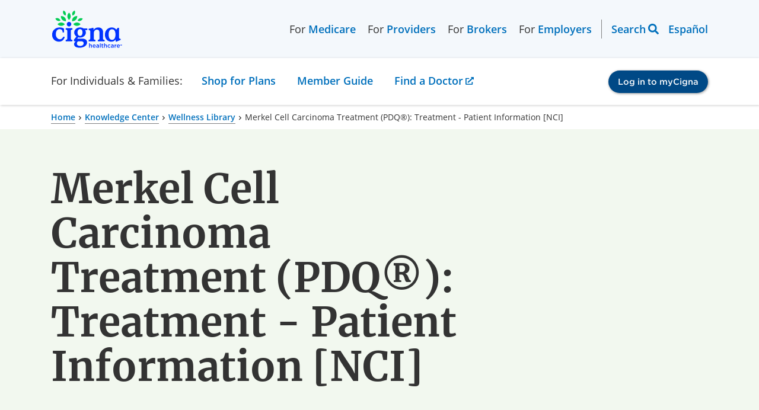

--- FILE ---
content_type: text/html; charset=utf-8
request_url: https://www.cigna.com/knowledge-center/hw/medical-topics/merkel-cell-carcinoma-treatment-ncicdr0000441548
body_size: 14544
content:
<!DOCTYPE html>
<html lang="en">
  <head>
    <meta charset="UTF-8">
    <meta content="IE=edge" http-equiv="X-UA-Compatible">
    <meta name="viewport" content="width=device-width, initial-scale=1, shrink-to-fit=no">
    <title>Merkel Cell Carcinoma Treatment (PDQ®): Treatment - Patient Information [NCI] | Cigna</title>

    <!--
Healthwise Article
==================
id:        ncicdr0000441548
lang:      en-us
version:   14.7
type:      nci
rank:      1
published: 
generated: 2025-12-23 11:55:28
-->
    <meta name="description" content="Merkel cell carcinoma is a very rare type of cancer that forms in the skin. Merkel cells are found in the top layer of the skin. These cells are very close to the nerve endings that receive the sensation of touch. Merkel cell carcinoma, also called neuroendocrine carcinoma of the skin or trabecular cancer, is a very...">
    <meta property="og:title" content="Merkel Cell Carcinoma Treatment (PDQ®): Treatment - Patient Information [NCI] | Cigna" />
    <meta property="og:description" content="Merkel cell carcinoma is a very rare type of cancer that forms in the skin. Merkel cells are found in the top layer of the skin. These cells are very close to the nerve endings that receive the sensation of touch. Merkel cell carcinoma, also called neuroendocrine carcinoma of the skin or trabecular cancer, is a very..." />
    <meta name="keywords" content="Apudoma of skin, Apudoma of skin (disorder), Cancer, Merkel Cell, carcinoma cell merkels, carcinoma neuroendocrine skin, Carcinoma, Merkel Cell, Carcinome à cellules de Merkel, Carcinome de Merkel, Cell Cancer, Merkel, cell merkel tumors, Épithélioma à cellules de Merkel, mcc, merkel cell cancer, Merkel Cell Cancer, Merkel cell carcinoma, Merkel cell carcinoma (disorder), Merkel cell carcinoma (morphologic abnormality), Merkel Cell Skin Cancer, merkel cell tumor, Merkel Cell Tumor, Merkel cell tumour, Merkel Cell Tumour, Merkel-Cell Carcinoma, Merkle Tumors, Merkle Tumours, Primary cutaneous neuroendocrine carcinoma, Trabecular cell carcinoma of skin, Tumeur de Merkel, Tumor, Merkel Cell, Tumors, Merkle">
    <link rel="alternate" hreflang="es-us" href="https://www.cigna.com/es-us/knowledge-center/hw/temas-de-salud/tratamiento-del-carcinoma-de-clulas-de-merkel-ncicdr0000441548">
    <link rel="canonical" href="https://www.cigna.com/knowledge-center/hw/medical-topics/merkel-cell-carcinoma-treatment-ncicdr0000441548" />
    <script>
      if (!window.org) var org = {
        healthwise: {
          'application': {}
        }
      };
      else if (!window.org.healthwise) org["healthwise"] = {
        'application': {}
      };
      org.healthwise.config = {
        root: 'https://assetpool.healthwise.net/14.7/common/desktop/alpine.rhtml.kbnet.awesome/',
        locale: 'en-us',
        version: '14.7',
        isoshg: false
      };
      org.healthwise.document = {};
      org.healthwise.document.id = "ncicdr0000441548";
      org.healthwise.document.section = "";
      org.healthwise.document.healthwise = false;
      org.healthwise.document.title = "Merkel Cell Carcinoma Treatment (PDQ®): Treatment - Patient Information [NCI]";
      org.healthwise.document.family = "kb";
      org.healthwise.document.doctype = "Nci";
      org.healthwise.document.pagetype = "content";
    </script>
    <link href="https://assetpool.healthwise.net/14.7/common/desktop/alpine.rhtml.kbnet.awesome.neutral/inc/style/main.css" rel="stylesheet">
    <link href="https://assetpool.healthwise.net/14.7/common/desktop/alpine.rhtml.kbnet.awesome.neutral/inc/style/main_ie8.css" rel="stylesheet">
    <link href="https://assetpool.healthwise.net/14.7/common/desktop/alpine.rhtml.kbnet.awesome.neutral/inc/style/print.css" rel="stylesheet" media="print">
    <script type="application/ld+json">
      {
        "@context": "https://schema.org",
        "@type": "MedicalWebPage",
        "mainEntityOfPage": "https://www.cigna.com/knowledge-center/",
        "reviewedBy": {
          "@type": "Organization",
          "name": "Cigna"
        }
      }
    </script>
    <script type="application/ld+json">
      {
        "@context": "https://schema.org",
        "@type": "BreadcrumbList",
        "itemListElement": [{
          "@type": "ListItem",
          "position": 1,
          "name": "Home",
          "item": "https://www.cigna.com/"
        }, {
          "@type": "ListItem",
          "position": 2,
          "name": "Knowledge Center",
          "item": "https://www.cigna.com/knowledge-center/"
        }, {
          "@type": "ListItem",
          "position": 3,
          "name": "Wellness Library",
          "item": "https://www.cigna.com/knowledge-center/hw/"
        }, {
          "@type": "ListItem",
          "position": 4,
          "name": "Merkel Cell Carcinoma Treatment (PDQ®): Treatment - Patient Information [NCI]",
          "item": "https://www.cigna.com/knowledge-center/hw/medical-topics/merkel-cell-carcinoma-treatment-ncicdr0000441548"
        }]
      }
    </script>

    <link rel="dns-prefetch" href="https://assets.adobedtm.com">
<link href="/static/www-cigna-com/bundle/main.ec132af77024.css" rel="stylesheet">
<link href="/static/www-cigna-com/bundle/healthwise.c9164b239692.css" rel="stylesheet">
<script>const pageParts=["cigna"].concat((location.pathname.replace(/^\/es-us/g,"").replace(/^\/|(\/|\.html)$/g,"")||"home").split("/"));window.digitalData={page:{pageInfo:{pageName:pageParts.join(": "),articlename:"",breadCrumbs:"",language:navigator.language||navigator.userLanguage,orientation:window.innerHeight>window.innerWidth?"portrait":"landscape",isCore:!0,status:"redesign-062022",isSPA:!1},category:{primaryCategory:pageParts.slice(0,2).join(": "),secondaryCategory:""}},events:{},actions:{item:"",value:""},error:""}</script>
<script src="https://assets.adobedtm.com/de9a3002c47b/99bf7aec9f9f/launch-448833e8efe0.min.js" async="async"></script>
    <style type="text/css">
      .HwSectionNameTag+h2 {
        display: none;
      }
    </style>
  </head>
  <body>
    <div id="content-wrapper" class="ls-canvas">

      <div data-ssi-id="includes-content"> 
 <cipublic-skiplink target="#cipublic-header" iscipublic="">
  Skip to main navigation
 </cipublic-skiplink> 
 <cipublic-skiplink target="#main" iscipublic="">
  Skip to main content
 </cipublic-skiplink> 
 <cipublic-skiplink target="#cipublic-footer">
  Skip to footer
 </cipublic-skiplink> 
 <cipublic-header has-focus-trap="true"> 
  <cipublic-link slot="header-logo" href="/" target="_self" is-image-link=""> 
   <cipublic-image alt="Cigna logo" src="/static/www-cigna-com/images/cigna-logo.svg" loading="eager" slot="main-content"></cipublic-image> 
  </cipublic-link> 
  <cipublic-link slot="header-logo-mobile" href="/" target="_self" is-image-link=""> 
   <cipublic-image alt="Cigna logo" src="/static/www-cigna-com/images/cigna-logo.svg" loading="eager" slot="main-content"></cipublic-image> 
  </cipublic-link> 
  <cipublic-list unstyled="" background="transparent" layout="horizontal" slot="left-header-link">
   <span class="left-link-wrap">For 
    <cipublic-link href="/medicare/" visited-primary="true">
     Medicare
    </cipublic-link></span>
   <span class="left-link-wrap">For 
    <cipublic-link href="/health-care-providers/" visited-primary="true">
     Providers
    </cipublic-link></span>
   <span class="left-link-wrap">For 
    <cipublic-link href="/brokers/" visited-primary="true">
     Brokers
    </cipublic-link></span>
   <span class="left-link-wrap">For 
    <cipublic-link href="/employers/" visited-primary="true">
     Employers
    </cipublic-link></span>
  </cipublic-list> 
  <cipublic-list unstyled="" background="transparent" layout="horizontal" slot="right-header-link"> 
   <cipublic-header-search></cipublic-header-search> 
   <cipublic-language-toggle hreflang="es">
    <span name="lang">Español</span>
   </cipublic-language-toggle> 
  </cipublic-list>
  <span slot="current-section">For Individuals &amp; Families:</span>
  <cipublic-link slot="mobile-current-section" href="/individuals-families/shop-plans/health-insurance-plans/" visited-primary="true" section-name="individuals-families">
   For Individuals &amp; Families
  </cipublic-link> 
  <cipublic-list unstyled="" background="transparent" layout="horizontal" slot="section-link"> 
   <div class="section-link-menu-holder"> 
    <cipublic-link href="" id="section-link-1" visited-primary="true" focus-trap-hidden="" section-name="shop-plans" isbutton="" arialabeling="Shop for Plans, Turn on forms mode to access submenu">
     Shop for Plans
    </cipublic-link> 
    <div class="dropdown-menu"> 
     <cipublic-content-block id="section-link-1-menu" class="container"> 
      <cipublic-content-block class="dropdown-heading"> 
       <h3 class="desktop-menu-heading">Shop for Plans</h3> 
      </cipublic-content-block> 
      <div class="dropdown-content-items"> 
       <cipublic-list unstyled="" background="transparent"> 
        <h5 slot="heading">Shop for your own coverage</h5> 
        <cipublic-link href="/individuals-families/shop-plans/health-insurance-plans/">
         Medical
        </cipublic-link> 
        <cipublic-link href="/individuals-families/shop-plans/dental-insurance-plans/">
         Dental
        </cipublic-link> 
        <cipublic-link href="/individuals-families/shop-plans/supplemental/">
         Other Supplemental
        </cipublic-link> 
       </cipublic-list> 
       <cipublic-content-block> 
        <cipublic-list unstyled="" background="transparent"> 
         <h5 slot="heading">Plans through your employer</h5> 
         <p>Learn about the medical, dental, pharmacy, behavioral, and voluntary benefits your employer may offer.</p> 
         <cipublic-link href="/individuals-families/shop-plans/plans-through-employer/" type="action">
          Explore coverage through work
         </cipublic-link> 
        </cipublic-list> 
       </cipublic-content-block> 
       <cipublic-list unstyled="" background="transparent"> 
        <h5 slot="heading">Learn</h5> 
        <cipublic-link href="/knowledge-center/how-to-buy-health-insurance">
         How to Buy Health Insurance
        </cipublic-link> 
        <cipublic-link href="/knowledge-center/types-of-dental-insurance">
         Types of Dental Insurance
        </cipublic-link> 
        <cipublic-link href="/knowledge-center/open-enrollment-special-enrollment">
         Open Enrollment vs. Special Enrollment
        </cipublic-link> 
        <cipublic-link href="/knowledge-center/" type="action">
         See all topics
        </cipublic-link> 
       </cipublic-list> 
       <cipublic-list unstyled="" background="transparent"> 
        <h5 slot="heading">Looking for Medicare coverage?</h5> 
        <cipublic-link href="/medicare/">
         Shop for Medicare plans
        </cipublic-link> 
       </cipublic-list> 
      </div> 
     </cipublic-content-block> 
    </div> 
   </div> 
   <div class="section-link-menu-holder"> 
    <cipublic-link href="/individuals-families/member-guide/" id="section-link-2" visited-primary="true" focus-trap-hidden="" section-name="member-guide">
     Member Guide
    </cipublic-link> 
   </div> 
   <div class="section-link-menu-holder"> 
    <cipublic-link href="https://hcpdirectory.cigna.com/web/public/consumer/directory" id="section-link-3" visited-primary="true" focus-trap-hidden="" section-name="find-a-doctor">
     Find a Doctor
    </cipublic-link> 
   </div> 
  </cipublic-list> 
  <cipublic-accordion variant="inline" multiselect="" slot="section-link-mobile"> 
   <cipublic-accordion-item slot="item" variant="inline" showtext="Shop for Plans" hidetext="Shop for Plans" section-name="shop-plans">
    <span slot="heading"></span>
    <cipublic-list background="transparent" slot="content" unstyled=""> 
     <cipublic-link href="/individuals-families/shop-plans/health-insurance-plans/">
      Medical
     </cipublic-link> 
     <cipublic-link href="/individuals-families/shop-plans/dental-insurance-plans">
      Dental
     </cipublic-link> 
     <cipublic-link href="/individuals-families/shop-plans/supplemental">
      Other Supplemental
     </cipublic-link> 
     <cipublic-link href="/individuals-families/shop-plans/plans-through-employer/">
      Explore coverage through work
     </cipublic-link> 
     <cipublic-link href="/knowledge-center/how-to-buy-health-insurance">
      How to Buy Health Insurance
     </cipublic-link> 
     <cipublic-link href="/knowledge-center/types-of-dental-insurance">
      Types of Dental Insurance
     </cipublic-link> 
     <cipublic-link href="/knowledge-center/open-enrollment-special-enrollment">
      Open Enrollment vs. Special Enrollment
     </cipublic-link> 
     <cipublic-link href="/knowledge-center/">
      See all topics 
     </cipublic-link> 
     <cipublic-link href="/medicare/">
      Shop for Medicare plans
     </cipublic-link> 
    </cipublic-list> 
   </cipublic-accordion-item> 
  </cipublic-accordion> 
  <cipublic-link href="/individuals-families/member-guide/" slot="section-link-mobile" visited-primary="true" section-name="member-guide">
   Member Guide
  </cipublic-link> 
  <cipublic-link href="https://hcpdirectory.cigna.com/web/public/consumer/directory" slot="section-link-mobile" visited-primary="true" section-name="find-a-doctor">
   Find a Doctor
  </cipublic-link> 
  <cipublic-button href="https://my.cigna.com/web/public/guest" variant="primary" slot="login-button" size="small" target="_blank">
   Log in to myCigna
  </cipublic-button> 
 </cipublic-header> 
</div>
      <div class="cipublic-container">
        <cipublic-breadcrumb>
          <cipublic-link href="/">Home</cipublic-link>
          <cipublic-link href="/knowledge-center/">Knowledge Center</cipublic-link>
          <cipublic-link href="/knowledge-center/hw/">Wellness Library</cipublic-link>
          <span>Merkel Cell Carcinoma Treatment (PDQ®): Treatment - Patient Information [NCI]</span>
        </cipublic-breadcrumb>
      </div>
      <cipublic-hero variant="text-hero" background="secondary" full-width="" layout="8-4">
        <h1 slot="heading" style="word-break: break-word;">Merkel Cell Carcinoma Treatment (PDQ®): Treatment - Patient Information [NCI]</h1>
      </cipublic-hero>
      <div class="cipublic-container" data-healthwise-content="article">
        <div class="container-7-5 HwContent">
          <section>
            <div class="HwNavigationSection HwSectionFloat" id="sec-ncicdr0000441548-nci-header"><a name="ncicdr0000441548-nci-header"> </a>
              <p> <span class="Size1">This information is produced and provided by the National Cancer Institute (NCI). The information in this topic may have changed since it was written. For the most current information, contact the National Cancer Institute via the Internet web site at http://cancer.gov or call 1-800-4-CANCER.</span> </p>
            </div>
          </section>
        </div>
        <div class="container-7-5">
          <cipublic-accordion variant="standard">
            <cipublic-accordion-item slot="item" variant="standard">
              <span slot="heading">General Information About Merkel Cell Carcinoma</span>
              <span slot="headingSummary"></span>
              <div slot="content">
                <section>
                  <div class="HwNavigationSection HwSectionVendor" id="sec-ncicdr0000441548-01"><a name="ncicdr0000441548-01"> </a><a class="HwSectionNameTag" name="ncicdr0000441548-01" id="anchor-ncicdr0000441548-01" aria-hidden="true"> </a>
                    <h2 class="HwSectionTitle">General Information About Merkel Cell Carcinoma</h2>
                    <p>Merkel cell carcinoma is a very rare type of cancer that forms in the skin.</p>
                    <p>Merkel cells are found in the top layer of the skin. These cells are very close to the nerve endings that receive the sensation of touch. Merkel cell carcinoma, also called neuroendocrine carcinoma of the skin or trabecular cancer, is a very rare type of skin cancer that forms when Merkel cells grow out of control. Merkel cell carcinoma starts most often in areas of skin exposed to the sun, especially the head and neck, as well as the arms, legs, and trunk.</p>
                    <p> <img src="https://content.healthwise.net/resources/14.7/en-us/media/medical/nci/cdr0000579043.jpg" alt="Anatomy of the skin with Merkel cells; drawing shows normal skin anatomy, including the epidermis, dermis, hair follicles, sweat glands, hair shafts, veins, arteries, fatty tissue, nerves, lymph vessels, oil glands, and subcutaneous tissue. The pullout shows a close-up of the epidermis with Merkel cells above the dermis with a vein and artery. Nerves are connected to Merkel cells." data-hw-width="460" data-hw-height="300" data-resource-path="media/medical/nci/cdr0000579043.jpg" /> <br /> <span class="Size1">Anatomy of the skin showing the epidermis, dermis, and subcutaneous tissue. Merkel cells are in the layer of basal cells at the deepest part of the epidermis and are connected to nerves.</span> </p>
                    <p>Merkel cell carcinoma tends to grow quickly and to metastasize (spread) at an early stage. It usually spreads first to nearby lymph nodes and then may spread to lymph nodes or skin in distant parts of the body, lungs, brain, bones, or other organs.</p>
                    <p>Merkel cell carcinoma is the second most common cause of skin cancer death after melanoma.</p>
                    <p>Sun exposure and having a weak immune system affects the risk of developing Merkel cell carcinoma.</p>
                    <p>Anything that increases a person&apos;s chance of getting a disease is called a risk factor. Not every person with one or more of these risk factors will develop Merkel cell carcinoma, and it can develop in people who don&apos;t have any known risk factors. Talk with your doctor if you think you may be at risk.</p>
                    <p>Risk factors for Merkel cell carcinoma include:</p>
                    <ul style="list-style-type: disc">
                      <li>being exposed to a lot of natural sunlight</li>
                      <li>being exposed to artificial sunlight, such as from tanning beds or psoralen and ultraviolet A (PUVA) therapy for psoriasis</li>
                      <li>having an immune system weakened by disease, such as chronic lymphocytic leukemia or HIV infection</li>
                      <li>taking medicine that makes the immune system less active, such as after an organ transplant</li>
                      <li>having a history of other types of cancer</li>
                      <li>being older than 50 years, male, or White</li>
                    </ul>
                    <p>Merkel cell carcinoma usually appears as a single painless lump on sun-exposed skin.</p>
                    <p>This and other changes in the skin may be caused by Merkel cell carcinoma or by other conditions. Check with your doctor if you see changes in your skin.</p>
                    <p>Merkel cell carcinoma usually appears on sun-exposed skin as a single lump that is:</p>
                    <ul style="list-style-type: disc">
                      <li>fast-growing</li>
                      <li>painless</li>
                      <li>firm and dome-shaped or raised</li>
                      <li>red or violet in color</li>
                    </ul>
                    <p>Tests that examine the skin are used to diagnose Merkel cell carcinoma.</p>
                    <p>In addition to asking about your personal and family health history and doing a physical exam, your doctor may perform the following tests and procedures:</p>
                    <ul style="list-style-type: disc">
                      <li> <strong>Full-body skin exam</strong> is an exam of the skin. A doctor or nurse checks the skin for bumps or spots that look abnormal in color, size, shape, or texture. The size, shape, and texture of the lymph nodes will also be checked.</li>
                      <li> <strong>Skin biopsy</strong> is the removal of skin cells or tissues so they can be viewed under a microscope by a pathologist to check for signs of cancer.</li>
                    </ul>
                    <p>After Merkel cell carcinoma has been diagnosed, tests are done to find out if cancer cells have spread to other parts of the body.</p>
                    <p>The process used to find out if cancer has spread to other parts of the body is called staging. The information gathered from the staging process determines the stage of the disease. It is important to know the stage in order to plan treatment.</p>
                    <p>The following tests and procedures may be used in the staging process:</p>
                    <ul style="list-style-type: disc">
                      <li> <strong>CT scan (CAT scan)</strong> uses a computer linked to an x-ray machine to make a series of detailed pictures of areas inside the body, such as the chest, abdomen, head, and neck. The pictures are taken from different angles and are used to create 3-D views of tissues and organs. A dye may be injected into a vein or swallowed to help the organs or tissues show up more clearly. This procedure is also called computed tomography, computerized tomography, or computerized axial tomography. Learn more about <cipublic-link href="https://www.cancer.gov/about-cancer/diagnosis-staging/ct-scans-fact-sheet">Computed Tomography (CT) Scans and Cancer</cipublic-link>.</li>
                      <li> <strong>PET scan (positron emission tomography scan)</strong> uses a small amount of radioactive sugar (also called radioactive glucose) that is injected into a vein. The PET scanner rotates around the body and makes pictures of where sugar is being used by the body. Cancer cells show up brighter in the pictures because they are more active and take up more sugar than normal cells do.</li>
                      <li> <strong>Lymph node biopsy</strong> is the removal of all or part of a lymph node. A pathologist views the lymph node tissue under a microscope to check for cancer cells. This procedure is also called lymph node sampling. There are several types of lymph node biopsy used to stage Merkel cell carcinoma.<ul style="list-style-type: circle">
                          <li><strong>Sentinel lymph node biopsy</strong> removes the sentinel lymph node during surgery. The sentinel lymph node is the first lymph node in a group of lymph nodes to receive lymphatic drainage from the primary tumor. It is therefore the first lymph node the cancer is likely to spread to from the primary tumor. To identify the sentinel lymph node, a radioactive substance, blue dye, or both is injected near the tumor. The substance or dye flows through the lymph ducts to the lymph nodes. The first lymph node to receive the substance or dye is removed. A pathologist views the tissue under a microscope to look for cancer cells. If cancer cells are found, more lymph nodes will be removed through a separate incision (cut). This is called a lymph node dissection. Sometimes, a sentinel lymph node is found in more than one group of nodes.<br /><img src="https://content.healthwise.net/resources/14.7/en-us/media/medical/nci/cdr0000592566.jpg" alt="Sentinel lymph node biopsy of the skin. The first of three panels shows a radioactive substance and/or blue dye injected near the tumor; the middle panel shows that the injected material is followed visually and/or with a probe that detects radioactivity to find the sentinel nodes (the first lymph nodes to take up the material); the third panel shows the removal of the tumor and the sentinel nodes to check for cancer cells." data-hw-width="460" data-hw-height="300" data-resource-path="media/medical/nci/cdr0000592566.jpg" /><br /><span class="Size1">Sentinel lymph node biopsy of the skin. A radioactive substance and/or blue dye is injected near the tumor (first panel). The injected material is detected visually and/or with a probe that detects radioactivity (middle panel). The sentinel nodes (the first lymph nodes to take up the material) are removed and checked for cancer cells (last panel).</span></li>
                          <li><strong>Lymph node dissection</strong> is a surgical procedure in which the lymph nodes are removed and a sample of tissue is checked under a microscope for signs of cancer. For a regional lymph node dissection, some of the lymph nodes in the tumor area are removed. For a radical lymph node dissection, most or all of the lymph nodes in the tumor area are removed. This procedure is also called lymphadenectomy.</li>
                          <li><strong>Core needle biopsy</strong> is a procedure to remove a sample of tissue using a wide needle. A pathologist views the tissue under a microscope to look for cancer cells.</li>
                          <li><strong>Fine-needle aspiration biopsy</strong> is a procedure to remove a sample of tissue using a thin needle. A pathologist views the tissue under a microscope to look for cancer cells. </li>
                        </ul>
                      </li>
                      <li> <strong>Immunohistochemistry</strong> uses antibodies to check for certain antigens (markers) in a sample of a patient&apos;s cells or tissue. The antibodies are usually linked to an enzyme or a fluorescent dye. After the antibodies bind to a specific antigen in the tissue sample, the enzyme or dye is activated, and the antigen can then be seen under a microscope. This type of test is used to help diagnose cancer and help tell one type of cancer from another type.</li>
                    </ul>
                    <p>Some people decide to get a second opinion.</p>
                    <p>You may want to get a second opinion to confirm your Merkel cell carcinoma diagnosis and treatment plan. If you seek a second opinion, you will need to get medical test results and reports from the first doctor to share with the second doctor. The second doctor will review the pathology report, slides, and scans. They may agree with the first doctor, suggest changes or another treatment approach, or provide more information about your cancer.</p>
                    <p>Learn more about choosing a doctor and getting a second opinion at <cipublic-link href="https://www.cancer.gov/about-cancer/managing-care/finding-cancer-care">Finding Cancer Care</cipublic-link>. You can contact <cipublic-link href="https://www.cancer.gov/contact">NCI&apos;s Cancer Information Service</cipublic-link> via chat, email, or phone (both in English and Spanish) for help finding a doctor, hospital, or getting a second opinion. For questions you might want to ask at your appointments, visit <cipublic-link href="https://www.cancer.gov/about-cancer/coping/questions">Questions to Ask Your Doctor About Cancer</cipublic-link>.</p>
                    <p>Certain factors affect prognosis (chance of recovery) and treatment options.</p>
                    <p>The prognosis and treatment options depend on:</p>
                    <ul style="list-style-type: disc">
                      <li>the stage of the cancer (the size of the tumor and whether it has spread to the lymph nodes or other parts of the body)</li>
                      <li>where the cancer is in the body</li>
                      <li>whether the cancer has just been diagnosed or has recurred (come back)</li>
                      <li>the person&apos;s age and general health</li>
                    </ul>
                    <p>Prognosis also depends on how deeply the tumor has grown into the skin.</p>
                  </div>
                </section>
              </div>
            </cipublic-accordion-item>
            <cipublic-accordion-item slot="item" variant="standard">
              <span slot="heading">Stages of Merkel Cell Carcinoma</span>
              <span slot="headingSummary"></span>
              <div slot="content">
                <section>
                  <div class="HwNavigationSection HwSectionVendor" id="sec-ncicdr0000441548-02"><a name="ncicdr0000441548-02"> </a><a class="HwSectionNameTag" name="ncicdr0000441548-02" id="anchor-ncicdr0000441548-02" aria-hidden="true"> </a>
                    <h2 class="HwSectionTitle">Stages of Merkel Cell Carcinoma</h2>
                    <p>Cancer stage describes the extent of cancer in the body, such as the size of the tumor, whether it has spread, and how far it has spread from where it first formed. It is important to know the stage of Merkel cell cancer to plan the best treatment.</p>
                    <p>There are several staging systems for cancer that describe the extent of the cancer. Merkel cell carcinoma staging usually uses the TNM staging system. The cancer may be described by this staging system in your pathology report. Based on the TNM results, a stage (I, II, III, or IV, also written as 1, 2, 3, or 4) is assigned to your cancer. When talking to you about your diagnosis, your doctor may describe the cancer as one of these stages.</p>
                    <p>Learn about <cipublic-link href="https://www.cancer.gov/types/skin/patient/merkel-cell-treatment-pdq">tests to stage Merkel cell carcinoma</cipublic-link>. Learn more about <cipublic-link href="https://www.cancer.gov/about-cancer/diagnosis-staging/staging">Cancer Staging</cipublic-link>.</p>
                    <p>The following stages are used for Merkel cell carcinoma:</p>
                    <p> <img src="https://content.healthwise.net/resources/14.7/en-us/media/medical/nci/cdr0000415526.jpg" alt="Drawing shows different sizes of a tumor in centimeters (cm) compared to the size of a pea (1 cm), a peanut (2 cm), a grape (3 cm), a walnut (4 cm), a lime (5 cm), an egg (6 cm), a peach (7 cm), and a grapefruit (10 cm). Also shown is a 10-cm ruler and a 4-inch ruler." data-hw-width="460" data-hw-height="300" data-resource-path="media/medical/nci/cdr0000415526.jpg" /> <br /> <span class="Size1">Tumor sizes are often measured in centimeters (cm) or inches. Common food items that can be used to show tumor size in cm include: a pea (1 cm), a peanut (2 cm), a grape (3 cm), a walnut (4 cm), a lime (5 cm or 2 inches), an egg (6 cm), a peach (7 cm), and a grapefruit (10 cm or 4 inches).</span> </p>
                    <p>Stage 0 (carcinoma in situ)</p>
                    <p>In stage 0, abnormal Merkel cells are found in the top layer of skin. These abnormal cells may become cancer and spread into nearby normal tissue.</p>
                    <p>Stage I (also called Stage 1) Merkel cell carcinoma</p>
                    <p>In stage I, the tumor is 2 centimeters or smaller.</p>
                    <p>Stage II (also called Stage 2) Merkel cell carcinoma</p>
                    <p>Stage II Merkel cell carcinoma is divided into stages IIA and IIB.</p>
                    <ul style="list-style-type: disc">
                      <li>In stage IIA, the tumor is larger than 2 centimeters.</li>
                      <li>In stage IIB, the tumor has spread to nearby connective tissue, muscle, cartilage, or bone.</li>
                    </ul>
                    <p>Stage III (also called Stage 3) Merkel cell carcinoma</p>
                    <p>Stage III Merkel cell carcinoma is divided into stages IIIA and IIIB.</p>
                    <p>In stage IIIA, either of the following is found:</p>
                    <ul style="list-style-type: disc">
                      <li>the tumor may be any size and may have spread to nearby connective tissue, muscle, cartilage, or bone. A lymph node cannot be felt during a physical exam but cancer is found in the lymph node by sentinel lymph node biopsy or after the lymph node is removed and checked under a microscope for signs of cancer; or</li>
                      <li>a swollen lymph node is felt during a physical exam and/or seen on an imaging test. When the lymph node is removed and checked under a microscope for signs of cancer, cancer is found in the lymph node. The place where the cancer began is not known.</li>
                    </ul>
                    <p> In stage IIIB, the tumor may be any size and:</p>
                    <ul style="list-style-type: disc">
                      <li>may have spread to nearby connective tissue, muscle, cartilage, or bone. A swollen lymph node is felt during a physical exam and/or seen on an imaging test. When the lymph node is removed and checked under a microscope for signs of cancer, cancer is found in the lymph node; or</li>
                      <li>cancer is in a lymph vessel between the primary tumor and lymph nodes that are near or far away. Cancer may have spread to lymph nodes.</li>
                    </ul>
                    <p>Stage IV (also called Stage 4) Merkel cell carcinoma</p>
                    <p>In stage IV, the tumor has spread to skin that is not close to the primary tumor or to other parts of the body, such as the liver, lung, bone, or brain.</p>
                    <p>Stage IV Merkel cell carcinoma is also called metastatic Merkel cell carcinoma. Metastatic cancer happens when cancer cells travel through the lymphatic system or blood and form tumors in other parts of the body. The metastatic tumor is the same type of cancer as the primary tumor. For example, if Merkel cell carcinoma spreads to the liver, the cancer cells in the liver are actually Merkel cell carcinoma cells. The disease is called metastatic Merkel cell carcinoma, not liver cancer. Learn more in <cipublic-link href="https://www.cancer.gov/types/metastatic-cancer">Metastatic Cancer: When Cancer Spreads</cipublic-link>.</p>
                    <p>It is common for Merkel cell carcinoma to recur (come back) after it has been treated.</p>
                    <p>Recurrent Merkel cell carcinoma is cancer that has come back after it has been treated. If Merkel cell carcinoma comes back, it may come back in the skin, lymph nodes, or other parts of the body. Tests will be done to help determine where the cancer has returned. The type of treatment for recurrent Merkel cell carcinoma will depend on where it has come back.</p>
                    <p>Learn more in <cipublic-link href="https://www.cancer.gov/types/recurrent-cancer">Recurrent Cancer: When Cancer Comes Back</cipublic-link>. Information to help you cope and talk with your health care team can be found in the booklet <cipublic-link href="https://www.cancer.gov/publications/patient-education/when-cancer-returns">When Cancer Returns</cipublic-link>.</p>
                  </div>
                </section>
              </div>
            </cipublic-accordion-item>
            <cipublic-accordion-item slot="item" variant="standard">
              <span slot="heading">Treatment Option Overview</span>
              <span slot="headingSummary"></span>
              <div slot="content">
                <section>
                  <div class="HwNavigationSection HwSectionVendor" id="sec-ncicdr0000441548-03"><a name="ncicdr0000441548-03"> </a><a class="HwSectionNameTag" name="ncicdr0000441548-03" id="anchor-ncicdr0000441548-03" aria-hidden="true"> </a>
                    <h2 class="HwSectionTitle">Treatment Option Overview</h2>
                    <p>There are different types of treatment for people with Merkel cell carcinoma.</p>
                    <p>Different types of treatments are available for Merkel cell carcinoma. You and your cancer care team will work together to decide your treatment plan, which may include more than one type of treatment. Many factors will be considered, such as the stage of the cancer, your overall health, and your preferences. Your plan will include information about your cancer, the goals of treatment, your treatment options and the possible side effects, and the expected length of treatment.</p>
                    <p>Talking with your cancer care team before treatment begins about what to expect will be helpful. You&apos;ll want to learn what you need to do before treatment begins, how you&apos;ll feel while going through it, and what kind of help you will need. To learn more, visit <cipublic-link href="https://www.cancer.gov/about-cancer/treatment/questions">Questions to Ask Your Doctor About Treatment</cipublic-link>.</p>
                    <p>The following types of treatment are used:</p>
                    <p>Surgery</p>
                    <p>One or more of the following surgical procedures may be used to treat Merkel cell carcinoma:</p>
                    <ul style="list-style-type: disc">
                      <li>Wide local excision: The cancer is cut from the skin along with some of the tissue around it. A sentinel lymph node biopsy may be done during the wide local excision procedure. If there is cancer in the lymph nodes, a lymph node dissection also may be done.</li>
                      <li>Lymph node dissection: A surgical procedure in which the lymph nodes are removed and a sample of tissue is checked under a microscope for signs of cancer. For a regional lymph node dissection, some of the lymph nodes in the tumor area are removed; for a radical lymph node dissection, most or all of the lymph nodes in the tumor area are removed. This procedure is also called lymphadenectomy.</li>
                    </ul>
                    <p>After the doctor removes all the cancer that can be seen at the time of the surgery, some patients may be given chemotherapy or radiation therapy after surgery to kill any cancer cells that are left. Treatment given after the surgery, to lower the risk that the cancer will come back, is called adjuvant therapy.</p>
                    <p>Radiation therapy</p>
                    <p>Radiation therapy uses high-energy x-rays or other types of radiation to kill cancer cells or keep them from growing. External radiation therapy uses a machine outside the body to send radiation toward the area of the body with cancer. It is used to treat Merkel cell carcinoma and may also be used as palliative therapy to relieve symptoms and improve quality of life.</p>
                    <p>Learn more about <cipublic-link href="https://www.cancer.gov/about-cancer/treatment/types/radiation-therapy">Radiation Therapy to Treat Cancer</cipublic-link> and <cipublic-link href="https://www.cancer.gov/about-cancer/treatment/types/radiation-therapy/side-effects">Radiation Therapy Side Effects</cipublic-link>.</p>
                    <p>Chemotherapy</p>
                    <p>Chemotherapy (also called chemo) uses drugs to stop the growth of cancer cells, either by killing the cells or by stopping the cells from dividing. When chemotherapy is taken by mouth or injected into a vein or muscle, the drugs enter the bloodstream and can reach cancer cells throughout the body (systemic chemotherapy).</p>
                    <p>Learn more about how chemotherapy works, how it is given, common side effects, and more at <cipublic-link href="https://www.cancer.gov/about-cancer/treatment/types/chemotherapy">Chemotherapy to Treat Cancer</cipublic-link> and <cipublic-link href="https://www.cancer.gov/publications/patient-education/chemo-and-you">Chemotherapy and You: Support for People With Cancer</cipublic-link>.</p>
                    <p>Immunotherapy</p>
                    <p>Immunotherapy helps a person&apos;s immune system fight cancer.</p>
                    <p>Immunotherapy drugs used to treat Merkel cell carcinoma include:</p>
                    <ul style="list-style-type: disc">
                      <li>avelumab</li>
                      <li>pembrolizumab</li>
                      <li>retifanlimab</li>
                    </ul>
                    <p>Learn more about <cipublic-link href="https://www.cancer.gov/about-cancer/treatment/types/immunotherapy">Immunotherapy to Treat Cancer</cipublic-link>.</p>
                    <p>New types of treatment are being tested in clinical trials.</p>
                    <p>For some people, joining a clinical trial may be an option. There are different types of clinical trials for people with cancer. For example, a treatment trial tests new treatments or new ways of using current treatments. Supportive care and palliative care trials look at ways to improve quality of life, especially for those who have side effects from cancer and its treatment.</p>
                    <p>You can use the <cipublic-link href="https://www.cancer.gov/research/participate/clinical-trials-search">clinical trial search</cipublic-link> to find NCI-supported cancer clinical trials accepting participants. The search allows you to filter trials based on the type of cancer, your age, and where the trials are being done. Clinical trials supported by other organizations can be found on the <cipublic-link href="https://clinicaltrials.gov/">ClinicalTrials.gov</cipublic-link> website.</p>
                    <p>Learn more about clinical trials, including how to find and join one, at <cipublic-link href="https://www.cancer.gov/research/participate/clinical-trials">Clinical Trials Information for Patients and Caregivers</cipublic-link>.</p>
                    <p>Treatment for Merkel cell carcinoma may cause side effects.</p>
                    <p>For information about side effects caused by treatment for cancer, visit our <cipublic-link href="https://www.cancer.gov/about-cancer/treatment/side-effects">Side Effects</cipublic-link> page.</p>
                    <p>Follow-up care may be needed.</p>
                    <p>As you go through treatment, you will have follow-up tests or check-ups. Some tests that were done to diagnose or stage the cancer may be repeated to see how well the treatment is working. Decisions about whether to continue, change, or stop treatment may be based on the results of these tests.</p>
                    <p>Some of the tests will continue to be done from time to time after treatment has ended. The results of these tests can show if your condition has changed or if the cancer has recurred (come back). </p>
                  </div>
                </section>
              </div>
            </cipublic-accordion-item>
            <cipublic-accordion-item slot="item" variant="standard">
              <span slot="heading">Treatment of Stage I and Stage II Merkel Cell Carcinoma</span>
              <span slot="headingSummary"></span>
              <div slot="content">
                <section>
                  <div class="HwNavigationSection HwSectionVendor" id="sec-ncicdr0000441548-04"><a name="ncicdr0000441548-04"> </a><a class="HwSectionNameTag" name="ncicdr0000441548-04" id="anchor-ncicdr0000441548-04" aria-hidden="true"> </a>
                    <h2 class="HwSectionTitle">Treatment of Stage I and Stage II Merkel Cell Carcinoma</h2>
                    <p>Treatment of stage I and stage II Merkel cell carcinoma may include:</p>
                    <ul style="list-style-type: disc">
                      <li>surgery to remove the tumor, such as wide local excision with or without lymph node dissection</li>
                      <li>radiation therapy after surgery</li>
                    </ul>
                    <p>Learn more about these treatments in the <cipublic-link href="https://www.cancer.gov/types/skin/patient/merkel-cell-treatment-pdq">Treatment Option Overview</cipublic-link>.</p>
                    <p>Use our <cipublic-link href="https://www.cancer.gov/research/participate/clinical-trials-search">clinical trial search</cipublic-link> to find NCI-supported cancer clinical trials that are accepting patients. You can search for trials based on the type of cancer, the age of the patient, and where the trials are being done. <cipublic-link href="https://www.cancer.gov/research/participate/clinical-trials">General information</cipublic-link> about clinical trials is also available.</p>
                  </div>
                </section>
              </div>
            </cipublic-accordion-item>
            <cipublic-accordion-item slot="item" variant="standard">
              <span slot="heading">Treatment of Stage III Merkel Cell Carcinoma</span>
              <span slot="headingSummary"></span>
              <div slot="content">
                <section>
                  <div class="HwNavigationSection HwSectionVendor" id="sec-ncicdr0000441548-05"><a name="ncicdr0000441548-05"> </a><a class="HwSectionNameTag" name="ncicdr0000441548-05" id="anchor-ncicdr0000441548-05" aria-hidden="true"> </a>
                    <h2 class="HwSectionTitle">Treatment of Stage III Merkel Cell Carcinoma</h2>
                    <p>Treatment of stage III Merkel cell carcinoma may include:</p>
                    <ul style="list-style-type: disc">
                      <li>wide local excision with or without lymph node dissection</li>
                      <li>radiation therapy</li>
                      <li>chemotherapy and immunotherapy with an immune checkpoint inhibitor (pembrolizumab), for tumors that cannot be removed by surgery</li>
                    </ul>
                    <p>Learn more about these treatments in the <cipublic-link href="https://www.cancer.gov/types/skin/patient/merkel-cell-treatment-pdq">Treatment Option Overview</cipublic-link>.</p>
                    <p>Use our <cipublic-link href="https://www.cancer.gov/research/participate/clinical-trials-search">clinical trial search</cipublic-link> to find NCI-supported cancer clinical trials that are accepting patients. You can search for trials based on the type of cancer, the age of the patient, and where the trials are being done. <cipublic-link href="https://www.cancer.gov/research/participate/clinical-trials">General information</cipublic-link> about clinical trials is also available.</p>
                  </div>
                </section>
              </div>
            </cipublic-accordion-item>
            <cipublic-accordion-item slot="item" variant="standard">
              <span slot="heading">Treatment of Stage IV Merkel Cell Carcinoma</span>
              <span slot="headingSummary"></span>
              <div slot="content">
                <section>
                  <div class="HwNavigationSection HwSectionVendor" id="sec-ncicdr0000441548-06"><a name="ncicdr0000441548-06"> </a><a class="HwSectionNameTag" name="ncicdr0000441548-06" id="anchor-ncicdr0000441548-06" aria-hidden="true"> </a>
                    <h2 class="HwSectionTitle">Treatment of Stage IV Merkel Cell Carcinoma</h2>
                    <p>Treatment of stage IV Merkel cell carcinoma may include:</p>
                    <ul style="list-style-type: disc">
                      <li>immunotherapy with an immune checkpoint inhibitor (avelumab, pembrolizumab, or retifanlimab)</li>
                      <li>chemotherapy, surgery, or radiation therapy as palliative treatment to relieve symptoms and improve quality of life</li>
                    </ul>
                    <p>Learn more about these treatments in the <cipublic-link href="https://www.cancer.gov/types/skin/patient/merkel-cell-treatment-pdq">Treatment Option Overview</cipublic-link>.</p>
                    <p>Use our <cipublic-link href="https://www.cancer.gov/research/participate/clinical-trials-search">clinical trial search</cipublic-link> to find NCI-supported cancer clinical trials that are accepting patients. You can search for trials based on the type of cancer, the age of the patient, and where the trials are being done. <cipublic-link href="https://www.cancer.gov/research/participate/clinical-trials">General information</cipublic-link> about clinical trials is also available.</p>
                  </div>
                </section>
              </div>
            </cipublic-accordion-item>
            <cipublic-accordion-item slot="item" variant="standard">
              <span slot="heading">Treatment of Recurrent Merkel Cell Carcinoma</span>
              <span slot="headingSummary"></span>
              <div slot="content">
                <section>
                  <div class="HwNavigationSection HwSectionVendor" id="sec-ncicdr0000441548-07"><a name="ncicdr0000441548-07"> </a><a class="HwSectionNameTag" name="ncicdr0000441548-07" id="anchor-ncicdr0000441548-07" aria-hidden="true"> </a>
                    <h2 class="HwSectionTitle">Treatment of Recurrent Merkel Cell Carcinoma</h2>
                    <p>Treatment of recurrent Merkel cell carcinoma may include:</p>
                    <ul style="list-style-type: disc">
                      <li>wide local excision to remove a larger area of tissue than was removed in earlier surgery with or without lymph node dissection</li>
                      <li>radiation therapy after surgery</li>
                      <li>chemotherapy</li>
                      <li>immunotherapy with an immune checkpoint inhibitor (avelumab, pembrolizumab, or retifanlimab)</li>
                      <li>radiation therapy and/or surgery as palliative treatment to relieve symptoms and improve quality of life</li>
                    </ul>
                    <p>Learn more about these treatments in the <cipublic-link href="https://www.cancer.gov/types/skin/patient/merkel-cell-treatment-pdq">Treatment Option Overview</cipublic-link>.</p>
                    <p>Use our <cipublic-link href="https://www.cancer.gov/research/participate/clinical-trials-search">clinical trial search</cipublic-link> to find NCI-supported cancer clinical trials that are accepting patients. You can search for trials based on the type of cancer, the age of the patient, and where the trials are being done. <cipublic-link href="https://www.cancer.gov/research/participate/clinical-trials">General information</cipublic-link> about clinical trials is also available.</p>
                  </div>
                </section>
              </div>
            </cipublic-accordion-item>
            <cipublic-accordion-item slot="item" variant="standard">
              <span slot="heading">To Learn More About Merkel Cell Carcinoma</span>
              <span slot="headingSummary"></span>
              <div slot="content">
                <section>
                  <div class="HwNavigationSection HwSectionVendor" id="sec-ncicdr0000441548-08"><a name="ncicdr0000441548-08"> </a><a class="HwSectionNameTag" name="ncicdr0000441548-08" id="anchor-ncicdr0000441548-08" aria-hidden="true"> </a>
                    <h2 class="HwSectionTitle">To Learn More About Merkel Cell Carcinoma</h2>
                    <p>For more information from the National Cancer Institute about Merkel cell carcinoma, visit:</p>
                    <ul style="list-style-type: disc">
                      <li> <cipublic-link href="https://www.cancer.gov/types/skin">Skin Cancer (Including Melanoma) Home Page</cipublic-link> </li>
                      <li> <cipublic-link href="https://www.cancer.gov/types/skin/patient/skin-prevention-pdq">Skin Cancer Prevention</cipublic-link> </li>
                      <li> <cipublic-link href="https://www.cancer.gov/types/skin/patient/skin-screening-pdq">Skin Cancer Screening</cipublic-link> </li>
                      <li> <cipublic-link href="https://www.cancer.gov/about-cancer/diagnosis-staging/staging/sentinel-node-biopsy-fact-sheet">Sentinel Lymph Node Biopsy</cipublic-link> </li>
                    </ul>
                    <p>For general cancer information and other resources from the National Cancer Institute, visit:</p>
                    <ul style="list-style-type: disc">
                      <li> <cipublic-link href="https://www.cancer.gov/about-cancer">About Cancer</cipublic-link> </li>
                      <li> <cipublic-link href="https://www.cancer.gov/about-cancer/diagnosis-staging/staging">Cancer Staging</cipublic-link> </li>
                      <li> <cipublic-link href="https://www.cancer.gov/publications/patient-education/chemo-and-you">Chemotherapy and You: Support for People With Cancer</cipublic-link> </li>
                      <li> <cipublic-link href="https://www.cancer.gov/publications/patient-education/radiation-therapy-and-you">Radiation Therapy and You: Support for People With Cancer</cipublic-link> </li>
                      <li> <cipublic-link href="https://www.cancer.gov/about-cancer/coping">Coping with Cancer</cipublic-link> </li>
                      <li> <cipublic-link href="https://www.cancer.gov/about-cancer/coping/questions">Questions to Ask Your Doctor about Cancer</cipublic-link> </li>
                      <li> <cipublic-link href="https://cancercontrol.cancer.gov/ocs/resources/survivors.html">For Survivors, Caregivers, and Advocates</cipublic-link> </li>
                    </ul>
                  </div>
                </section>
              </div>
            </cipublic-accordion-item>
            <cipublic-accordion-item slot="item" variant="standard">
              <span slot="heading">About This PDQ Summary</span>
              <span slot="headingSummary"></span>
              <div slot="content">
                <section>
                  <div class="HwNavigationSection HwSectionVendor" id="sec-ncicdr0000441548-09"><a name="ncicdr0000441548-09"> </a><a class="HwSectionNameTag" name="ncicdr0000441548-09" id="anchor-ncicdr0000441548-09" aria-hidden="true"> </a>
                    <h2 class="HwSectionTitle">About This PDQ Summary</h2>
                    <p> <strong>About PDQ</strong> </p>
                    <p>Physician Data Query (PDQ) is the National Cancer Institute&apos;s (NCI&apos;s) comprehensive cancer information database. The PDQ database contains summaries of the latest published information on cancer prevention, detection, genetics, treatment, supportive care, and complementary and alternative medicine. Most summaries come in two versions. The health professional versions have detailed information written in technical language. The patient versions are written in easy-to-understand, nontechnical language. Both versions have cancer information that is accurate and up to date and most versions are also available in <cipublic-link href="https://www.cancer.gov/espanol/publicaciones/pdq">Spanish</cipublic-link>.</p>
                    <p>PDQ is a service of the NCI. The NCI is part of the National Institutes of Health (NIH). NIH is the federal government&apos;s center of biomedical research. The PDQ summaries are based on an independent review of the medical literature. They are not policy statements of the NCI or the NIH.</p>
                    <p> <strong>Purpose of This Summary</strong> </p>
                    <p>This PDQ cancer information summary has current information about the treatment of merkel cell carcinoma. It is meant to inform and help patients, families, and caregivers. It does not give formal guidelines or recommendations for making decisions about health care.</p>
                    <p> <strong>Reviewers and Updates</strong> </p>
                    <p>Editorial Boards write the PDQ cancer information summaries and keep them up to date. These Boards are made up of experts in cancer treatment and other specialties related to cancer. The summaries are reviewed regularly and changes are made when there is new information. The date on each summary (&quot;Updated&quot;) is the date of the most recent change. </p>
                    <p>The information in this patient summary was taken from the health professional version, which is reviewed regularly and updated as needed, by the <cipublic-link href="https://www.cancer.gov/publications/pdq/editorial-boards/adult-treatment">PDQ Adult Treatment Editorial Board</cipublic-link>. </p>
                    <p> <strong>Clinical Trial Information</strong> </p>
                    <p>A clinical trial is a study to answer a scientific question, such as whether one treatment is better than another. Trials are based on past studies and what has been learned in the laboratory. Each trial answers certain scientific questions in order to find new and better ways to help cancer patients. During treatment clinical trials, information is collected about the effects of a new treatment and how well it works. If a clinical trial shows that a new treatment is better than one currently being used, the new treatment may become &quot;standard.&quot; Patients may want to think about taking part in a clinical trial. Some clinical trials are open only to patients who have not started treatment. </p>
                    <p>Clinical trials can be found online at <cipublic-link href="https://www.cancer.gov/research/participate/clinical-trials">NCI&apos;s website</cipublic-link>. For more information, call the <cipublic-link href="https://www.cancer.gov/contact/contact-center">Cancer Information Service</cipublic-link> (CIS), NCI&apos;s contact center, at 1-800-4-CANCER (1-800-422-6237). </p>
                    <p> <strong>Permission to Use This Summary</strong> </p>
                    <p>PDQ is a registered trademark. The content of PDQ documents can be used freely as text. It cannot be identified as an NCI PDQ cancer information summary unless the whole summary is shown and it is updated regularly. However, a user would be allowed to write a sentence such as &quot;NCI&apos;s PDQ cancer information summary about breast cancer prevention states the risks in the following way: [include excerpt from the summary].&quot; </p>
                    <p>The best way to cite this PDQ summary is:</p>
                    <p>PDQ&#xAE; Adult Treatment Editorial Board. PDQ Merkel Cell Carcinoma Treatment. Bethesda, MD: National Cancer Institute. Updated &lt;MM/DD/YYYY&gt;. Available at: <cipublic-link href="https://www.cancer.gov/types/skin/patient/merkel-cell-treatment-pdq">https://www.cancer.gov/types/skin/patient/merkel-cell-treatment-pdq</cipublic-link>. Accessed &lt;MM/DD/YYYY&gt;. [PMID: 26389202]</p>
                    <p>Images in this summary are used with permission of the author(s), artist, and/or publisher for use in the PDQ summaries only. If you want to use an image from a PDQ summary and you are not using the whole summary, you must get permission from the owner. It cannot be given by the National Cancer Institute. Information about using the images in this summary, along with many other images related to cancer can be found in <cipublic-link href="https://visualsonline.cancer.gov/">Visuals Online</cipublic-link>. Visuals Online is a collection of more than 3,000 scientific images. </p>
                    <p> <strong>Disclaimer</strong> </p>
                    <p>The information in these summaries should not be used to make decisions about insurance reimbursement. More information on insurance coverage is available on Cancer.gov on the <cipublic-link href="https://www.cancer.gov/about-cancer/managing-care">Managing Cancer Care</cipublic-link> page.</p>
                    <p> <strong>Contact Us</strong> </p>
                    <p>More information about contacting us or receiving help with the Cancer.gov website can be found on our <cipublic-link href="https://www.cancer.gov/contact">Contact Us for Help</cipublic-link> page. Questions can also be submitted to Cancer.gov through the website&apos;s <cipublic-link href="https://www.cancer.gov/contact/email-us">E-mail Us</cipublic-link>.</p>
                    <p>Last Revised: 2025-04-10</p>
                    <hr />
                    <p> <em>If you want to know more about cancer and how it is treated, or if you wish to know about clinical trials for your type of cancer, you can call the NCI&apos;s Cancer Information Service at <strong>1-800-422-6237</strong>, toll free. A trained information specialist can talk with you and answer your questions. </em> </p>
                    <hr />
                  </div>
                </section>
              </div>
            </cipublic-accordion-item>
          </cipublic-accordion>
        </div>
        <div class="container-7-5">
          <div class="HwDisclaimer">
            <p class="micro-text">This information does not replace the advice of a doctor. Ignite Healthwise, LLC, disclaims any warranty or liability for your use of this information. Your use of this information means that you agree to the <cipublic-link href="https://www.healthwise.org/specialpages/legal/terms.aspx">Terms of Use</cipublic-link>. Learn <cipublic-link href="https://www.healthwise.org/specialpages/legal/abouthw/en">how we develop our content</cipublic-link>. </p>
          </div>
        </div>
        <div class="container-7-5">
          <div class="HwCopyright">
            <p class="micro-text">Healthwise, Healthwise for every health decision, and the Healthwise logo are trademarks of Ignite Healthwise, LLC.</p>
          </div>
        </div>
      </div>
      <cipublic-modal has-focus-trap="true" id="healthwiseModal" hasclosebutton="" size="modal-md" scrollable="">
        <h3 slot="heading"></h3>&lt;cipublic-spinner variant=&quot;large&quot;&gt;&lt;span&gt;Loading…&lt;/span&gt;&lt;/cipublic-spinner&gt;<div slot="footer">
        </div>
      </cipublic-modal>

      <div data-ssi-id="includes-content"> <cipublic-footer id="cipublic-footer"> 
  <h2 slot="heading">Page Footer</h2> 
  <section slot="top"> <cipublic-list background="transparent" layout="vertical" unstyled="" type="unordered"> 
    <h3 slot="heading">I want to...</h3> 
    <cipublic-link variant="primary" target="_blank" href="https://my.cigna.com/web/public/guest" issecure="">
     Get an ID card
    </cipublic-link> 
    <cipublic-link variant="primary" target="_blank" href="https://my.cigna.com/web/public/guest" issecure="">
     File a claim
    </cipublic-link> 
    <cipublic-link variant="primary" target="_blank" href="https://my.cigna.com/web/public/guest" issecure="">
     View my claims and EOBs
    </cipublic-link> 
    <cipublic-link variant="primary" target="_blank" href="https://my.cigna.com/web/public/guest" issecure="">
     Check coverage under my plan
    </cipublic-link> 
    <cipublic-link href="/individuals-families/member-guide/prescription-drug-lists/" variant="primary" target="_self">
     See prescription drug list
    </cipublic-link> 
    <cipublic-link href="https://hcpdirectory.cigna.com/web/public/consumer/directory" variant="primary" target="_blank">
     Find an in-network doctor, dentist, or facility
    </cipublic-link> 
    <cipublic-link href="/individuals-families/member-guide/customer-forms" variant="primary" target="_self">
     Find a form
    </cipublic-link> 
    <cipublic-link href="/individuals-families/member-guide/customer-forms/#form-1095-b" variant="primary" target="_self">
     Find 1095-B tax form information
    </cipublic-link> 
    <cipublic-link href="/glossary" variant="primary" target="_self">
     View the Cigna Glossary
    </cipublic-link> 
    <cipublic-link href="/contact-us/" variant="primary" target="_self">
     Contact Cigna
    </cipublic-link> 
   </cipublic-list> <cipublic-list background="transparent" layout="vertical" unstyled="" type="unordered"> 
    <h3 slot="heading">Audiences</h3> 
    <cipublic-link href="/individuals-families/shop-plans/health-insurance-plans/" variant="primary" target="_self">
     Individuals and Families
    </cipublic-link> 
    <cipublic-link href="/employers/" variant="primary" target="_self">
     Employers
    </cipublic-link> 
    <cipublic-link href="/brokers/" variant="primary" target="_self">
     Brokers 
    </cipublic-link> 
    <cipublic-link href="/health-care-providers/" variant="primary" target="_self">
     Providers
    </cipublic-link> 
   </cipublic-list> <cipublic-list background="transparent" layout="vertical" unstyled="" type="unordered"> 
    <h3 slot="heading">Secure Member Sites</h3> 
    <cipublic-link href="https://my.cigna.com/web/public/guest" variant="primary" target="_blank">
     myCigna member portal
    </cipublic-link> 
    <cipublic-link href="https://cignaforhcp.cigna.com/app/login" variant="primary" target="_blank">
     Health Care Provider portal
    </cipublic-link> 
    <cipublic-link href="https://cignaforemployers.cigna.com/public/app/signin" variant="primary" target="_blank">
     Cigna for Employers
    </cipublic-link> 
    <cipublic-link href="https://cignaforemployers.cigna.com/public/app/signin" variant="primary" target="_blank">
     Client Resource Portal
    </cipublic-link> 
    <cipublic-link href="https://cignaforbrokers.com/web/login" variant="primary" target="_blank">
     Cigna for Brokers
    </cipublic-link> 
   </cipublic-list> <cipublic-list background="transparent" layout="vertical" unstyled="" type="unordered"> 
    <h3 slot="heading">The Cigna Group Information</h3> 
    <cipublic-link href="/about-us/" variant="primary" target="_self">
     About Cigna Healthcare
    </cipublic-link> 
    <cipublic-link href="/about-us/company-profile/" variant="primary" target="_self">
     Company Profile
    </cipublic-link> 
    <cipublic-link href="https://jobs.thecignagroup.com/" variant="primary" target="_blank">
     Careers
    </cipublic-link> 
    <cipublic-link href="https://newsroom.thecignagroup.com/" variant="primary" target="_blank">
     Newsroom
    </cipublic-link> 
    <cipublic-link href="https://investors.cigna.com/" variant="primary" target="_blank">
     Investors
    </cipublic-link> 
    <cipublic-link href="/about-us/supplier-community/" variant="primary" target="_self">
     Suppliers
    </cipublic-link> 
    <cipublic-link href="https://www.thecignagroup.com/" variant="primary" target="_blank">
     The Cigna Group
    </cipublic-link> 
    <cipublic-link href="/employers/who-we-serve/third-party-administrators" variant="primary" target="_self">
     Third Party Administrators
    </cipublic-link> 
    <cipublic-link href="https://www.cignaglobal.com/" variant="primary" target="_self">
     International
    </cipublic-link> 
    <cipublic-link href="https://www.evernorth.com/" variant="primary" target="_self">
     Evernorth
    </cipublic-link> 
   </cipublic-list> 
  </section> 
  <p slot="copyright"> <cipublic-local-date format="©%Y"></cipublic-local-date>&nbsp;Cigna. All rights reserved.</p> 
  <section slot="legal-links"> <cipublic-list background="dark" unstyled=""> 
    <cipublic-link href="/legal/members/" variant="primary" target="_self">
     Privacy
    </cipublic-link> 
    <cipublic-link href="/legal/compliance/" variant="primary" target="_self">
     Legal
    </cipublic-link> 
    <cipublic-link href="/legal/compliance/disclosures" variant="primary" target="_self">
     Product Disclosures
    </cipublic-link> 
   </cipublic-list> <cipublic-list background="dark" unstyled=""> 
    <cipublic-link href="/legal/compliance/cigna-company-names" variant="primary" target="_self">
     Cigna Company Names 
    </cipublic-link> 
    <cipublic-link href="/legal/members/member-rights-and-responsibilities" variant="primary" target="_self">
     Customer Rights
    </cipublic-link> 
    <cipublic-link href="/legal/members/accessibility" variant="primary" target="_self">
     Accessibility 
    </cipublic-link> 
   </cipublic-list> <cipublic-list background="dark" unstyled=""> 
    <cipublic-link href="/legal/compliance/nondiscrimination-notice" variant="primary" target="_self">
     Non-Discrimination Notice
    </cipublic-link> 
    <cipublic-link href="/static/www-cigna-com/docs/multi-language-interpreter-services.pdf" variant="primary" target="_blank">
     Language Assistance [PDF]
    </cipublic-link> 
    <cipublic-link href="/legal/members/report-fraud" variant="primary" target="_self">
     Report Fraud 
    </cipublic-link> 
   </cipublic-list> <cipublic-list background="dark" unstyled=""> 
    <cipublic-link href="/sitemap" variant="primary" target="_self">
     Sitemap 
    </cipublic-link> 
    <cipublic-link href="#ot-cookie-btn" variant="primary" target="_self">
     Cookie Settings
    </cipublic-link> 
   </cipublic-list> 
  </section>
  <button id="ot-sdk-btn" class="ot-sdk-show-settings" style="display:none;">Cookie Update</button>
  <section slot="disclaimer"> <cipublic-group variant="group"> 
    <h3 slot="label">Disclaimer</h3>
    <p>Individual and family medical and dental insurance plans are insured by Cigna Health and Life Insurance Company (CHLIC), Cigna HealthCare of Arizona, Inc., Cigna HealthCare of Illinois, Inc., Cigna HealthCare of Georgia, Inc., Cigna HealthCare of North Carolina, Inc., Cigna HealthCare of South Carolina, Inc., and Cigna HealthCare of Texas, Inc. Group health insurance and health benefit plans are insured or administered by CHLIC, Connecticut General Life Insurance Company (CGLIC), or their affiliates (see <cipublic-link href="/legal/compliance/cigna-company-names" rel="nofollow" tabindex="0">
      a listing of the legal entities
     </cipublic-link> that insure or administer group HMO, dental HMO, and other products or services in your state). Accidental Injury, Critical Illness, and Hospital Care plans or insurance policies are distributed exclusively by or through operating subsidiaries of Cigna Corporation, are administered by Cigna Health and Life Insurance Company, and are insured by either (i) Cigna Health and Life Insurance Company (Bloomfield, CT); (ii) Life Insurance Company of North America (“LINA”) (Philadelphia, PA); or (iii) New York Life Group Insurance Company of NY (“NYLGICNY”) (New York, NY), formerly known as Cigna Life Insurance Company of New York. The Cigna name, logo, and other Cigna marks are owned by Cigna Intellectual Property, Inc. LINA and NYLGICNY are not affiliates of Cigna.</p> 
    <p>All insurance policies and group benefit plans contain exclusions and limitations. For availability, costs and complete details of coverage, contact a licensed agent or Cigna sales representative. This website is not intended for residents of New Mexico.</p> 
    <p><span>
      <cipublic-icon set="system" name="external-link"></cipublic-icon></span> Selecting these links will take you away from Cigna.com to another website, which may be a non-Cigna website. Cigna may not control the content or links of non-Cigna websites. <cipublic-link href="/legal/compliance/disclaimers">
      Details
     </cipublic-link></p> 
    <p>
     <cipublic-meta-tag-replacer metatag="matIdMeta"></cipublic-meta-tag-replacer><cipublic-meta-tag-replacer metatag="lastUpdateMeta"></cipublic-meta-tag-replacer></p>
   </cipublic-group> 
  </section> 
 </cipublic-footer> 
</div>
    </div>

    <script src="/static/www-cigna-com/bundle/runtime.22edc3db7d40.js" defer="defer"></script>
<script src="/static/www-cigna-com/bundle/vendor.e39ffdb6e1f9.js" defer="defer"></script>
<script src="/static/www-cigna-com/bundle/main.021e4c35c728.js" defer="defer"></script>
<script src="/static/www-cigna-com/bundle/healthwise.4862e24dcf47.js" defer="defer"></script>
    <script src="https://assetpool.healthwise.net/14.7/common/desktop/alpine.rhtml.kbnet.awesome.neutral/inc/control/healthwise.js"></script>
    <script src="https://content.healthwise.net/scripts/hw-content-custom_1.0.0.js"></script>
  </body>
</html>

--- FILE ---
content_type: application/javascript
request_url: https://www.cigna.com/static/www-cigna-com/bundle/2209.6fad6890e273.js
body_size: 1010
content:
"use strict";(self.webpackChunkwww_cigna_com=self.webpackChunkwww_cigna_com||[]).push([[2209],{5810:function(e,t){t.F=function(e,t,n){var a=n.get;if(!a)throw new TypeError("Getter property descriptor expected");n.get=function(){var e=a.call(this);return Object.defineProperty(this,t,{configurable:n.configurable,enumerable:n.enumerable,writable:!1,value:e}),e}}},2209:function(e,t,n){n.r(t);var a=n(3027),l=n(5810),r=n(1805),i=n(6979),s=(n(9392),n(9988)),g=n(2409);const o=e=>e.toString().replace(e.origin,"");class LanguageToggle extends s.J{constructor(){super(...arguments),this.hreflang="en"}get hidden(){return!!this.url.pathname.includes("/search")||!(!this.isHealthwise||this.healthwiseAltHref)}get isHealthwise(){return Boolean(document.querySelector("[data-healthwise-content]"))}get healthwiseAltHref(){if(this.isHealthwise){const e=document.querySelector('link[rel="alternate"]');if(Boolean(null==e?void 0:e.getAttribute("hreflang")))return null==e?void 0:e.getAttribute("href")}return!1}get url(){const e=this.healthwiseAltHref;if(e)return new URL(e);const t=new URL(document.location.href),n=t.pathname.startsWith("/es-us/");return"es"===this.hreflang?n||(t.pathname=`/es-us/${t.pathname.substring(1)}`):n&&(t.pathname=t.pathname.replace(/^\/es-us\//,"/")),t}handleClick(e){e.preventDefault(),"es"===this.hreflang?r.Z.set("language","spanish"):r.Z.remove("language"),document.location.assign(o(this.url))}connectedCallback(){super.connectedCallback(),r.Z.get("language404")||this.hidden?r.Z.remove("language404",{domain:".cigna.com"}):r.Z.get("language")&&"es"===this.hreflang&&(document.location.pathname.startsWith("/es-us/")||location.replace(o(this.url))),this.hidden||(this.style.display="block")}render(){return i.dy`<cipublic-link href="${o(this.url)}" hreflang="${this.hreflang}" @click="${this.handleClick}"><slot name="lang"></slot></cipublic-link>`}}LanguageToggle.styles=i.iv`:host{display:none}`,(0,a.gn)([(0,g.Cb)({reflect:!0})],LanguageToggle.prototype,"hreflang",void 0),(0,a.gn)([l.F],LanguageToggle.prototype,"hidden",null),(0,a.gn)([l.F],LanguageToggle.prototype,"isHealthwise",null),(0,a.gn)([l.F],LanguageToggle.prototype,"healthwiseAltHref",null),(0,a.gn)([l.F],LanguageToggle.prototype,"url",null),customElements.define("cipublic-language-toggle",LanguageToggle)}}]);
//# sourceMappingURL=2209.6fad6890e273.js.map

--- FILE ---
content_type: application/javascript
request_url: https://assetpool.healthwise.net/14.7/common/desktop/alpine.rhtml.kbnet.awesome.neutral/inc/control/healthwise.js
body_size: 329527
content:
/*!****
(c) 1995-2025  Healthwise, Incorporated. Healthwise, Healthwise for every health decision,
and the Healthwise logo are trademarks of Healthwise, Incorporated.
Healthwise Resource Build Version: 14.4.1088.1, Product Version: 2.0.10881 (alpine.rhtml.kbnet.awesome.neutral)
For use with the updated, monochrome-themed Healthwise Knowledgebase
*****/

function getJavaScriptRootPath(){var e=document.getElementsByTagName("meta");for(i=0;i<e.length;i++)if("alpine-asset-id"==e[i].getAttribute("name"))return""!=e[i].getAttribute("content")?org.healthwise.config.root+"/assets/"+e[i].getAttribute("content"):org.healthwise.config.root;return org.healthwise.config.root}var JSON;"undefined"==typeof window.org&&(window.org={healthwise:{}}),"undefined"==typeof org.healthwise&&(org.healthwise={}),!function(e){e.common===undefined&&(e.common={})}(org.healthwise),org.healthwise.jsRoot=getJavaScriptRootPath(),"undefined"!=typeof window.jQuery&&(window.jQueryHost=jQuery.noConflict()),!function(f,b){var y,V,u,g=typeof b,a=f.location,w=f.document,O=w.documentElement,F=f.jQuery,j=f.$,z={},W="1.10.2",_=(u=[]).concat,q=u.push,d=u.slice,U=u.indexOf,$=z.toString,Q=z.hasOwnProperty,X=W.trim,C=function(e,t){return new C.fn.init(e,t,V)},G=/[+-]?(?:\d*\.|)\d+(?:[eE][+-]?\d+|)/.source,x=/\S+/g,Y=/^[\s\uFEFF\xA0]+|[\s\uFEFF\xA0]+$/g,T=/^(?:\s*(<[\w\W]+>)[^>]*|#([\w-]*))$/,J=/^<(\w+)\s*\/?>(?:<\/\1>|)$/,K=/^[\],:{}\s]*$/,Z=/(?:^|:|,)(?:\s*\[)+/g,ee=/\\(?:["\\\/bfnrt]|u[\da-fA-F]{4})/g,te=/"[^"\\\r\n]*"|true|false|null|-?(?:\d+\.|)\d+(?:[eE][+-]?\d+|)/g,ne=/^-ms-/,ie=/-([\da-z])/gi,ae=function(e,t){return t.toUpperCase()},n=function(e){!w.addEventListener&&"load"!==e.type&&"complete"!==w.readyState||(oe(),C.ready())},oe=function(){w.addEventListener?(w.removeEventListener("DOMContentLoaded",n,!1),f.removeEventListener("load",n,!1)):(w.detachEvent("onreadystatechange",n),f.detachEvent("onload",n))};function re(e){var t=e.length,n=C.type(e);return!C.isWindow(e)&&(!(1!==e.nodeType||!t)||"array"===n||"function"!==n&&(0===t||"number"==typeof t&&0<t&&t-1 in e))}C.fn=C.prototype={jquery:W,constructor:C,init:function(e,t,n){var i,a;if(e){if("string"!=typeof e)return e.nodeType?(this.context=this[0]=e,this.length=1,this):C.isFunction(e)?n.ready(e):(e.selector!==b&&(this.selector=e.selector,this.context=e.context),C.makeArray(e,this));if(!(i="<"===e.charAt(0)&&">"===e.charAt(e.length-1)&&3<=e.length?[null,e,null]:T.exec(e))||!i[1]&&t)return(!t||t.jquery?t||n:this.constructor(t)).find(e);if(i[1]){if(t=t instanceof C?t[0]:t,C.merge(this,C.parseHTML(i[1],t&&t.nodeType?t.ownerDocument||t:w,!0)),J.test(i[1])&&C.isPlainObject(t))for(i in t)C.isFunction(this[i])?this[i](t[i]):this.attr(i,t[i])}else{if((a=w.getElementById(i[2]))&&a.parentNode){if(a.id!==i[2])return n.find(e);this.length=1,this[0]=a}this.context=w,this.selector=e}}return this},selector:"",length:0,toArray:function(){return d.call(this)},get:function(e){return null==e?this.toArray():e<0?this[this.length+e]:this[e]},pushStack:function(e){e=C.merge(this.constructor(),e);return e.prevObject=this,e.context=this.context,e},each:function(e,t){return C.each(this,e,t)},ready:function(e){return C.ready.promise().done(e),this},slice:function(){return this.pushStack(d.apply(this,arguments))},first:function(){return this.eq(0)},last:function(){return this.eq(-1)},eq:function(e){var t=this.length,e=+e+(e<0?t:0);return this.pushStack(0<=e&&e<t?[this[e]]:[])},map:function(n){return this.pushStack(C.map(this,function(e,t){return n.call(e,t,e)}))},end:function(){return this.prevObject||this.constructor(null)},push:q,sort:[].sort,splice:[].splice},C.fn.init.prototype=C.fn,C.extend=C.fn.extend=function(){var e,t,n,i,a,o=arguments[0]||{},r=1,s=arguments.length,l=!1;for("boolean"==typeof o&&(l=o,o=arguments[1]||{},r=2),"object"==typeof o||C.isFunction(o)||(o={}),s===r&&(o=this,--r);r<s;r++)if(null!=(i=arguments[r]))for(n in i)a=o[n],t=i[n],o!==t&&(l&&t&&(C.isPlainObject(t)||(e=C.isArray(t)))?(a=e?(e=!1,a&&C.isArray(a)?a:[]):a&&C.isPlainObject(a)?a:{},o[n]=C.extend(l,a,t)):t!==b&&(o[n]=t));return o},C.extend({expando:"jQuery"+(W+Math.random()).replace(/\D/g,""),noConflict:function(e){return f.$===C&&(f.$=j),e&&f.jQuery===C&&(f.jQuery=F),C},isReady:!1,readyWait:1,holdReady:function(e){e?C.readyWait++:C.ready(!0)},ready:function(e){if(!0===e?!--C.readyWait:!C.isReady){if(!w.body)return setTimeout(C.ready);(C.isReady=!0)!==e&&0<--C.readyWait||(y.resolveWith(w,[C]),C.fn.trigger&&C(w).trigger("ready").off("ready"))}},isFunction:function(e){return"function"===C.type(e)},isArray:Array.isArray||function(e){return"array"===C.type(e)},isWindow:function(e){return null!=e&&e==e.window},isNumeric:function(e){return!isNaN(parseFloat(e))&&isFinite(e)},type:function(e){return null==e?e+"":"object"==typeof e||"function"==typeof e?z[$.call(e)]||"object":typeof e},isPlainObject:function(e){if(!e||"object"!==C.type(e)||e.nodeType||C.isWindow(e))return!1;try{if(e.constructor&&!Q.call(e,"constructor")&&!Q.call(e.constructor.prototype,"isPrototypeOf"))return!1}catch(V){return!1}if(C.support.ownLast)for(var t in e)return Q.call(e,t);for(t in e);return t===b||Q.call(e,t)},isEmptyObject:function(e){for(var t in e)return!1;return!0},error:function(e){throw Error(e)},parseHTML:function(e,t,n){if(!e||"string"!=typeof e)return null;"boolean"==typeof t&&(n=t,t=!1),t=t||w;var i=J.exec(e),n=!n&&[];return i?[t.createElement(i[1])]:(i=C.buildFragment([e],t,n),n&&C(n).remove(),C.merge([],i.childNodes))},parseJSON:function(e){return f.JSON&&f.JSON.parse?f.JSON.parse(e):null===e?e:"string"==typeof e&&(e=C.trim(e))&&K.test(e.replace(ee,"@").replace(te,"]").replace(Z,""))?Function("return "+e)():(C.error("Invalid JSON: "+e),b)},parseXML:function(e){var t;if(!e||"string"!=typeof e)return null;try{f.DOMParser?t=(new DOMParser).parseFromString(e,"text/xml"):((t=new ActiveXObject("Microsoft.XMLDOM"))["async"]="false",t.loadXML(e))}catch(a){t=b}return t&&t.documentElement&&!t.getElementsByTagName("parsererror").length||C.error("Invalid XML: "+e),t},noop:function(){},globalEval:function(e){e&&C.trim(e)&&(f.execScript||function(e){f.eval.call(f,e)})(e)},camelCase:function(e){return e.replace(ne,"ms-").replace(ie,ae)},nodeName:function(e,t){return e.nodeName&&e.nodeName.toLowerCase()===t.toLowerCase()},each:function(e,t,n){var i,a=0,o=e.length,r=re(e);if(n){if(r)for(;a<o&&!1!==(i=t.apply(e[a],n));a++);else for(a in e)if(i=t.apply(e[a],n),!1===i)break}else if(r)for(;a<o&&!1!==(i=t.call(e[a],a,e[a]));a++);else for(a in e)if(i=t.call(e[a],a,e[a]),!1===i)break;return e},trim:X&&!X.call("\ufeff ")?function(e){return null==e?"":X.call(e)}:function(e){return null==e?"":(e+"").replace(Y,"")},makeArray:function(e,t){t=t||[];return null!=e&&(re(Object(e))?C.merge(t,"string"==typeof e?[e]:e):q.call(t,e)),t},inArray:function(e,t,n){var i;if(t){if(U)return U.call(t,e,n);for(i=t.length,n=n?n<0?Math.max(0,i+n):n:0;n<i;n++)if(n in t&&t[n]===e)return n}return-1},merge:function(e,t){var n=t.length,i=e.length,a=0;if("number"==typeof n)for(;a<n;a++)e[i++]=t[a];else for(;t[a]!==b;)e[i++]=t[a++];return e.length=i,e},grep:function(e,t,n){var i=[],a=0,o=e.length;for(n=!!n;a<o;a++)n!==!!t(e[a],a)&&i.push(e[a]);return i},map:function(e,t,n){var i,a=0,o=e.length,r=[];if(re(e))for(;a<o;a++)null!=(i=t(e[a],a,n))&&(r[r.length]=i);else for(a in e)i=t(e[a],a,n),null!=i&&(r[r.length]=i);return _.apply([],r)},guid:1,proxy:function(e,t){var n,i;return"string"==typeof t&&(i=e[t],t=e,e=i),C.isFunction(e)?(n=d.call(arguments,2),(i=function(){return e.apply(t||this,n.concat(d.call(arguments)))}).guid=e.guid=e.guid||C.guid++,i):b},access:function(e,t,n,i,a,o,r){var s=0,l=e.length,c=null==n;if("object"===C.type(n))for(s in a=!0,n)C.access(e,t,s,n[s],!0,o,r);else if(i!==b&&(a=!0,C.isFunction(i)||(r=!0),t=c?r?(t.call(e,i),null):(c=t,function(e,t,n){return c.call(C(e),n)}):t))for(;s<l;s++)t(e[s],n,r?i:i.call(e[s],s,t(e[s],n)));return a?e:c?t.call(e):l?t(e[0],n):o},now:function(){return(new Date).getTime()},swap:function(e,t,n,i){var a,o={};for(a in t)o[a]=e.style[a],e.style[a]=t[a];for(a in i=n.apply(e,i||[]),t)e.style[a]=o[a];return i}}),C.ready.promise=function(e){if(!y)if(y=C.Deferred(),"complete"===w.readyState)setTimeout(C.ready);else if(w.addEventListener)w.addEventListener("DOMContentLoaded",n,!1),f.addEventListener("load",n,!1);else{w.attachEvent("onreadystatechange",n),f.attachEvent("onload",n);var t=!1;try{t=null==f.frameElement&&w.documentElement}catch(g){}t&&t.doScroll&&function a(){if(!C.isReady){try{t.doScroll("left")}catch(f){return setTimeout(a,50)}oe(),C.ready()}}()}return y.promise(e)},C.each("Boolean Number String Function Array Date RegExp Object Error".split(" "),function(e,t){z["[object "+t+"]"]=t.toLowerCase()}),V=C(w);var i,H,se,S,le,ce,de,ue,c,k,L,t,M,E,he,pe,fe,ge=f,o=void 0,N="sizzle"+-new Date,D=ge.document,R=0,we=0,me=$e(),ve=$e(),ye=$e(),He=!1,be=function(e,t){return e===t&&(He=!0),0},Ce=typeof o,xe={}.hasOwnProperty,e=[],Te=e.pop,Se=e.push,I=e.push,ke=e.slice,Le=e.indexOf||function(e){for(var t=0,n=this.length;t<n;t++)if(this[t]===e)return t;return-1},Me="checked|selected|async|autofocus|autoplay|controls|defer|disabled|hidden|ismap|loop|multiple|open|readonly|required|scoped",r="[\\x20\\t\\r\\n\\f]",Ee="(?:\\\\.|[\\w-]|[^\\x00-\\xa0])+",Ne=Ee.replace("w","w#"),De="\\["+r+"*("+Ee+")"+r+"*(?:([*^$|!~]?=)"+r+"*(?:(['\"])((?:\\\\.|[^\\\\])*?)\\3|("+Ne+")|)|)"+r+"*\\]",Re=":("+Ee+")(?:\\(((['\"])((?:\\\\.|[^\\\\])*?)\\3|((?:\\\\.|[^\\\\()[\\]]|"+De.replace(3,8)+")*)|.*)\\)|)",Ie=RegExp("^"+r+"+|((?:^|[^\\\\])(?:\\\\.)*)"+r+"+$","g"),Ae=RegExp("^"+r+"*,"+r+"*"),Pe=RegExp("^"+r+"*([>+~]|"+r+")"+r+"*"),Be=RegExp(r+"*[+~]"),Ve=RegExp("="+r+"*([^\\]'\"]*)"+r+"*\\]","g"),Oe=RegExp(Re),Fe=RegExp("^"+Ne+"$"),je={ID:RegExp("^#("+Ee+")"),CLASS:RegExp("^\\.("+Ee+")"),TAG:RegExp("^("+Ee.replace("w","w*")+")"),ATTR:RegExp("^"+De),PSEUDO:RegExp("^"+Re),CHILD:RegExp("^:(only|first|last|nth|nth-last)-(child|of-type)(?:\\("+r+"*(even|odd|(([+-]|)(\\d*)n|)"+r+"*(?:([+-]|)"+r+"*(\\d+)|))"+r+"*\\)|)","i"),bool:RegExp("^(?:"+Me+")$","i"),needsContext:RegExp("^"+r+"*[>+~]|:(even|odd|eq|gt|lt|nth|first|last)(?:\\("+r+"*((?:-\\d)?\\d*)"+r+"*\\)|)(?=[^-]|$)","i")},ze=/^[^{]+\{\s*\[native \w/,We=/^(?:#([\w-]+)|(\w+)|\.([\w-]+))$/,_e=/^(?:input|select|textarea|button)$/i,qe=/^h\d$/i,Ue=/'|\\/g,A=RegExp("\\\\([\\da-f]{1,6}"+r+"?|("+r+")|.)","ig"),P=function(e,t,n){var i="0x"+t-65536;return i!=i||n?t:i<0?String.fromCharCode(65536+i):String.fromCharCode(55296|i>>10,56320|1023&i)};try{I.apply(e=ke.call(D.childNodes),D.childNodes),e[D.childNodes.length].nodeType}catch(h){I={apply:e.length?function(e,t){Se.apply(e,ke.call(t))}:function(e,t){for(var n=e.length,i=0;e[n++]=t[i++];);e.length=n-1}}}function B(e,t,n,i){var a,o,r,s,l,c;if((t?t.ownerDocument||t:D)!==L&&k(t),n=n||[],!e||"string"!=typeof e)return n;if(1!==(y=(t=t||L).nodeType)&&9!==y)return[];if(M&&!i){if(l=We.exec(e))if(c=l[1]){if(9===y){if(!(r=t.getElementById(c))||!r.parentNode)return n;if(r.id===c)return n.push(r),n}else if(t.ownerDocument&&(r=t.ownerDocument.getElementById(c))&&fe(t,r)&&r.id===c)return n.push(r),n}else{if(l[2])return I.apply(n,t.getElementsByTagName(e)),n;if((c=l[3])&&H.getElementsByClassName&&t.getElementsByClassName)return I.apply(n,t.getElementsByClassName(c)),n}if(H.qsa&&(!E||!E.test(e))){if(s=r=N,l=t,c=9===y&&e,1===y&&"object"!==t.nodeName.toLowerCase()){for(o=Je(e),(r=t.getAttribute("id"))?s=r.replace(Ue,"\\$&"):t.setAttribute("id",s),s="[id='"+s+"'] ",a=o.length;a--;)o[a]=s+Ke(o[a]);l=Be.test(e)&&t.parentNode||t,c=o.join(",")}if(c)try{return I.apply(n,l.querySelectorAll(c)),n}catch(R){}finally{r||t.removeAttribute("id")}}}var d,u,h,p,f,g=e.replace(Ie,"$1"),w=t,m=n,v=i,y=Je(g);if(!v&&1===y.length){if(2<(u=y[0]=y[0].slice(0)).length&&"ID"===(h=u[0]).type&&H.getById&&9===w.nodeType&&M&&S.relative[u[1].type]){if(!(w=(S.find.ID(h.matches[0].replace(A,P),w)||[])[0]))return m;g=g.slice(u.shift().value.length)}for(d=je.needsContext.test(g)?0:u.length;d--&&(h=u[d],!S.relative[p=h.type]);)if((f=S.find[p])&&(v=f(h.matches[0].replace(A,P),Be.test(u[0].type)&&w.parentNode||w))){if(u.splice(d,1),g=v.length&&Ke(u))break;return I.apply(m,v),m}}return de(g,y)(v,w,!M,m,Be.test(g)),m}function $e(){var n=[];function i(e,t){return n.push(e+=" ")>S.cacheLength&&delete i[n.shift()],i[e]=t}return i}function l(e){return e[N]=!0,e}function s(e){var t=L.createElement("div");try{return!!e(t)}catch(i){return!1}finally{t.parentNode&&t.parentNode.removeChild(t)}}function Qe(e,t){for(var n=e.split("|"),i=e.length;i--;)S.attrHandle[n[i]]=t}function Xe(e,t){var n=t&&e,i=n&&1===e.nodeType&&1===t.nodeType&&(~t.sourceIndex||1<<31)-(~e.sourceIndex||1<<31);if(i)return i;if(n)for(;n=n.nextSibling;)if(n===t)return-1;return e?1:-1}function Ge(r){return l(function(o){return o=+o,l(function(e,t){for(var n,i=r([],e.length,o),a=i.length;a--;)e[n=i[a]]&&(e[n]=!(t[n]=e[n]))})})}for(i in ce=B.isXML=function(e){e=e&&(e.ownerDocument||e).documentElement;return!!e&&"HTML"!==e.nodeName},H=B.support={},k=B.setDocument=function(e){var l=e?e.ownerDocument||e:D,e=l.defaultView;return l!==L&&9===l.nodeType&&l.documentElement?(t=(L=l).documentElement,M=!ce(l),e&&e.attachEvent&&e!==e.top&&e.attachEvent("onbeforeunload",function(){k()}),H.attributes=s(function(e){return e.className="i",!e.getAttribute("className")}),H.getElementsByTagName=s(function(e){return e.appendChild(l.createComment("")),!e.getElementsByTagName("*").length}),H.getElementsByClassName=s(function(e){return e.innerHTML="<div class='a'></div><div class='a i'></div>",e.firstChild.className="i",2===e.getElementsByClassName("i").length}),H.getById=s(function(e){return t.appendChild(e).id=N,!l.getElementsByName||!l.getElementsByName(N).length}),H.getById?(S.find.ID=function(e,t){if(typeof t.getElementById!=Ce&&M)return(e=t.getElementById(e))&&e.parentNode?[e]:[]},S.filter.ID=function(e){var t=e.replace(A,P);return function(e){return e.getAttribute("id")===t}}):(delete S.find.ID,S.filter.ID=function(e){var t=e.replace(A,P);return function(e){e=typeof e.getAttributeNode!=Ce&&e.getAttributeNode("id");return e&&e.value===t}}),S.find.TAG=H.getElementsByTagName?function(e,t){return typeof t.getElementsByTagName!=Ce?t.getElementsByTagName(e):o}:function(e,t){var n,i=[],a=0,o=t.getElementsByTagName(e);if("*"!==e)return o;for(;n=o[a++];)1===n.nodeType&&i.push(n);return i},S.find.CLASS=H.getElementsByClassName&&function(e,t){return typeof t.getElementsByClassName!=Ce&&M?t.getElementsByClassName(e):o},he=[],E=[],(H.qsa=ze.test(l.querySelectorAll))&&(s(function(e){e.innerHTML="<select><option selected=''></option></select>",e.querySelectorAll("[selected]").length||E.push("\\["+r+"*(?:value|"+Me+")"),e.querySelectorAll(":checked").length||E.push(":checked")}),s(function(e){var t=l.createElement("input");t.setAttribute("type","hidden"),e.appendChild(t).setAttribute("t",""),e.querySelectorAll("[t^='']").length&&E.push("[*^$]="+r+"*(?:''|\"\")"),e.querySelectorAll(":enabled").length||E.push(":enabled",":disabled"),e.querySelectorAll("*,:x"),E.push(",.*:")})),(H.matchesSelector=ze.test(pe=t.webkitMatchesSelector||t.mozMatchesSelector||t.oMatchesSelector||t.msMatchesSelector))&&s(function(e){H.disconnectedMatch=pe.call(e,"div"),pe.call(e,"[s!='']:x"),he.push("!=",Re)}),E=E.length&&RegExp(E.join("|")),he=he.length&&RegExp(he.join("|")),fe=ze.test(t.contains)||t.compareDocumentPosition?function(e,t){var n=9===e.nodeType?e.documentElement:e,t=t&&t.parentNode;return e===t||!(!t||1!==t.nodeType||!(n.contains?n.contains(t):e.compareDocumentPosition&&16&e.compareDocumentPosition(t)))}:function(e,t){if(t)for(;t=t.parentNode;)if(t===e)return!0;return!1},be=t.compareDocumentPosition?function(e,t){var n;return e===t?(He=!0,0):(n=t.compareDocumentPosition&&e.compareDocumentPosition&&e.compareDocumentPosition(t))?1&n||!H.sortDetached&&t.compareDocumentPosition(e)===n?e===l||fe(D,e)?-1:t===l||fe(D,t)?1:c?Le.call(c,e)-Le.call(c,t):0:4&n?-1:1:e.compareDocumentPosition?-1:1}:function(e,t){var n,i=0,a=e.parentNode,o=t.parentNode,r=[e],s=[t];if(e===t)return He=!0,0;if(!a||!o)return e===l?-1:t===l?1:a?-1:o?1:c?Le.call(c,e)-Le.call(c,t):0;if(a===o)return Xe(e,t);for(n=e;n=n.parentNode;)r.unshift(n);for(n=t;n=n.parentNode;)s.unshift(n);for(;r[i]===s[i];)i++;return i?Xe(r[i],s[i]):r[i]===D?-1:s[i]===D?1:0},l):L},B.matches=function(e,t){return B(e,null,null,t)},B.matchesSelector=function(e,t){if((e.ownerDocument||e)!==L&&k(e),t=t.replace(Ve,"='$1']"),!(!H.matchesSelector||!M||he&&he.test(t)||E&&E.test(t)))try{var n=pe.call(e,t);if(n||H.disconnectedMatch||e.document&&11!==e.document.nodeType)return n}catch(se){}return 0<B(t,L,null,[e]).length},B.contains=function(e,t){return(e.ownerDocument||e)!==L&&k(e),fe(e,t)},B.attr=function(e,t){(e.ownerDocument||e)!==L&&k(e);var n=S.attrHandle[t.toLowerCase()],n=n&&xe.call(S.attrHandle,t.toLowerCase())?n(e,t,!M):o;return n===o?H.attributes||!M?e.getAttribute(t):(n=e.getAttributeNode(t))&&n.specified?n.value:null:n},B.error=function(e){throw Error("Syntax error, unrecognized expression: "+e)},B.uniqueSort=function(e){var t,n=[],i=0,a=0;if(He=!H.detectDuplicates,c=!H.sortStable&&e.slice(0),e.sort(be),He){for(;t=e[a++];)t===e[a]&&(i=n.push(a));for(;i--;)e.splice(n[i],1)}return e},le=B.getText=function(e){var t,n="",i=0,a=e.nodeType;if(a){if(1===a||9===a||11===a){if("string"==typeof e.textContent)return e.textContent;for(e=e.firstChild;e;e=e.nextSibling)n+=le(e)}else if(3===a||4===a)return e.nodeValue}else for(;t=e[i];i++)n+=le(t);return n},(S=B.selectors={cacheLength:50,createPseudo:l,match:je,attrHandle:{},find:{},relative:{">":{dir:"parentNode",first:!0}," ":{dir:"parentNode"},"+":{dir:"previousSibling",first:!0},"~":{dir:"previousSibling"}},preFilter:{ATTR:function(e){return e[1]=e[1].replace(A,P),e[3]=(e[4]||e[5]||"").replace(A,P),"~="===e[2]&&(e[3]=" "+e[3]+" "),e.slice(0,4)},CHILD:function(e){return e[1]=e[1].toLowerCase(),"nth"===e[1].slice(0,3)?(e[3]||B.error(e[0]),e[4]=+(e[4]?e[5]+(e[6]||1):2*("even"===e[3]||"odd"===e[3])),e[5]=+(e[7]+e[8]||"odd"===e[3])):e[3]&&B.error(e[0]),e},PSEUDO:function(e){var t,n=!e[5]&&e[2];return je.CHILD.test(e[0])?null:(e[3]&&e[4]!==o?e[2]=e[4]:n&&Oe.test(n)&&(t=(t=Je(n,!0))&&n.indexOf(")",n.length-t)-n.length)&&(e[0]=e[0].slice(0,t),e[2]=n.slice(0,t)),e.slice(0,3))}},filter:{TAG:function(e){var t=e.replace(A,P).toLowerCase();return"*"===e?function(){return!0}:function(e){return e.nodeName&&e.nodeName.toLowerCase()===t}},CLASS:function(e){var t=me[e+" "];return t||(t=RegExp("(^|"+r+")"+e+"("+r+"|$)"))&&me(e,function(e){return t.test("string"==typeof e.className&&e.className||typeof e.getAttribute!=Ce&&e.getAttribute("class")||"")})},ATTR:function(t,n,i){return function(e){e=B.attr(e,t);return null==e?"!="===n:!n||(e+="","="===n?e===i:"!="===n?e!==i:"^="===n?i&&0===e.indexOf(i):"*="===n?i&&-1<e.indexOf(i):"$="===n?i&&e.slice(-i.length)===i:"~="===n?-1<(" "+e+" ").indexOf(i):"|="===n&&(e===i||e.slice(0,i.length+1)===i+"-"))}},CHILD:function(p,e,t,f,g){var w="nth"!==p.slice(0,3),m="last"!==p.slice(-4),v="of-type"===e;return 1===f&&0===g?function(e){return!!e.parentNode}:function(e,t,n){var i,a,o,r,s,l,c=w!=m?"nextSibling":"previousSibling",d=e.parentNode,u=v&&e.nodeName.toLowerCase(),h=!n&&!v;if(d){if(w){for(;c;){for(o=e;o=o[c];)if(v?o.nodeName.toLowerCase()===u:1===o.nodeType)return!1;l=c="only"===p&&!l&&"nextSibling"}return!0}if(l=[m?d.firstChild:d.lastChild],m&&h){for(s=(i=(a=d[N]||(d[N]={}))[p]||[])[0]===R&&i[1],r=i[0]===R&&i[2],o=s&&d.childNodes[s];o=++s&&o&&o[c]||(r=s=0,l.pop());)if(1===o.nodeType&&++r&&o===e){a[p]=[R,s,r];break}}else if(h&&(i=(e[N]||(e[N]={}))[p])&&i[0]===R)r=i[1];else for(;(o=++s&&o&&o[c]||(r=s=0,l.pop()))&&((v?o.nodeName.toLowerCase()!==u:1!==o.nodeType)||!++r||(h&&((o[N]||(o[N]={}))[p]=[R,r]),o!==e)););return(r-=g)===f||0==r%f&&0<=r/f}}},PSEUDO:function(e,o){var t,r=S.pseudos[e]||S.setFilters[e.toLowerCase()]||B.error("unsupported pseudo: "+e);return r[N]?r(o):1<r.length?(t=[e,e,"",o],S.setFilters.hasOwnProperty(e.toLowerCase())?l(function(e,t){for(var n,i=r(e,o),a=i.length;a--;)e[n=Le.call(e,i[a])]=!(t[n]=i[a])}):function(e){return r(e,0,t)}):r}},pseudos:{not:l(function(e){var i=[],a=[],s=de(e.replace(Ie,"$1"));return s[N]?l(function(e,t,n,i){for(var a,o=s(e,null,i,[]),r=e.length;r--;)(a=o[r])&&(e[r]=!(t[r]=a))}):function(e,t,n){return i[0]=e,s(i,null,n,a),!a.pop()}}),has:l(function(t){return function(e){return 0<B(t,e).length}}),contains:l(function(t){return function(e){return-1<(e.textContent||e.innerText||le(e)).indexOf(t)}}),lang:l(function(n){return Fe.test(n||"")||B.error("unsupported lang: "+n),n=n.replace(A,P).toLowerCase(),function(e){var t;do{if(t=M?e.lang:e.getAttribute("xml:lang")||e.getAttribute("lang"))return(t=t.toLowerCase())===n||0===t.indexOf(n+"-")}while((e=e.parentNode)&&1===e.nodeType);return!1}}),target:function(e){var t=ge.location&&ge.location.hash;return t&&t.slice(1)===e.id},root:function(e){return e===t},focus:function(e){return e===L.activeElement&&(!L.hasFocus||L.hasFocus())&&!!(e.type||e.href||~e.tabIndex)},enabled:function(e){return!1===e.disabled},disabled:function(e){return!0===e.disabled},checked:function(e){var t=e.nodeName.toLowerCase();return"input"===t&&!!e.checked||"option"===t&&!!e.selected},selected:function(e){return e.parentNode&&e.parentNode.selectedIndex,!0===e.selected},empty:function(e){for(e=e.firstChild;e;e=e.nextSibling)if("@"<e.nodeName||3===e.nodeType||4===e.nodeType)return!1;return!0},parent:function(e){return!S.pseudos.empty(e)},header:function(e){return qe.test(e.nodeName)},input:function(e){return _e.test(e.nodeName)},button:function(e){var t=e.nodeName.toLowerCase();return"input"===t&&"button"===e.type||"button"===t},text:function(e){var t;return"input"===e.nodeName.toLowerCase()&&"text"===e.type&&(null==(t=e.getAttribute("type"))||t.toLowerCase()===e.type)},first:Ge(function(){return[0]}),last:Ge(function(e,t){return[t-1]}),eq:Ge(function(e,t,n){return[n<0?n+t:n]}),even:Ge(function(e,t){for(var n=0;n<t;n+=2)e.push(n);return e}),odd:Ge(function(e,t){for(var n=1;n<t;n+=2)e.push(n);return e}),lt:Ge(function(e,t,n){for(var i=n<0?n+t:n;0<=--i;)e.push(i);return e}),gt:Ge(function(e,t,n){for(var i=n<0?n+t:n;t>++i;)e.push(i);return e})}}).pseudos.nth=S.pseudos.eq,{radio:!0,checkbox:!0,file:!0,password:!0,image:!0})S.pseudos[i]=function(t){return function(e){return"input"===e.nodeName.toLowerCase()&&e.type===t}}(i);for(i in{submit:!0,reset:!0})S.pseudos[i]=function(n){return function(e){var t=e.nodeName.toLowerCase();return("input"===t||"button"===t)&&e.type===n}}(i);function Ye(){}function Je(e,t){var n,i,a,o,r,s,l,c=ve[e+" "];if(c)return t?0:c.slice(0);for(r=e,s=[],l=S.preFilter;r;){for(o in n&&!(i=Ae.exec(r))||(i&&(r=r.slice(i[0].length)||r),s.push(a=[])),n=!1,(i=Pe.exec(r))&&(n=i.shift(),a.push({value:n,type:i[0].replace(Ie," ")}),r=r.slice(n.length)),S.filter)!(i=je[o].exec(r))||l[o]&&!(i=l[o](i))||(n=i.shift(),a.push({value:n,type:o,matches:i}),r=r.slice(n.length));if(!n)break}return t?r.length:r?B.error(e):ve(e,s).slice(0)}function Ke(e){for(var t=0,n=e.length,i="";t<n;t++)i+=e[t].value;return i}function Ze(s,e,t){var l=e.dir,c=t&&"parentNode"===l,d=we++;return e.first?function(e,t,n){for(;e=e[l];)if(1===e.nodeType||c)return s(e,t,n)}:function(e,t,n){var i,a,o,r=R+" "+d;if(n){for(;e=e[l];)if((1===e.nodeType||c)&&s(e,t,n))return!0}else for(;e=e[l];)if(1===e.nodeType||c)if((a=(o=e[N]||(e[N]={}))[l])&&a[0]===r){if(!0===(i=a[1])||i===se)return!0===i}else if((a=o[l]=[r])[1]=s(e,t,n)||se,!0===a[1])return!0}}function et(a){return 1<a.length?function(e,t,n){for(var i=a.length;i--;)if(!a[i](e,t,n))return!1;return!0}:a[0]}function tt(e,t,n,i,a){for(var o,r=[],s=0,l=e.length,c=null!=t;s<l;s++)(o=e[s])&&(!n||n(o,i,a))&&(r.push(o),c)&&t.push(s);return r}function nt(p,f,g,w,m,e){return w&&!w[N]&&(w=nt(w)),m&&!m[N]&&(m=nt(m,e)),l(function(e,t,n,i){var a,o,r,s=[],l=[],c=t.length,d=e||function(e,t,n){for(var i=0,a=t.length;i<a;i++)B(e,t[i],n);return n}(f||"*",n.nodeType?[n]:n,[]),u=!p||!e&&f?d:tt(d,s,p,n,i),h=g?m||(e?p:c||w)?[]:t:u;if(g&&g(u,h,n,i),w)for(a=tt(h,l),w(a,[],n,i),o=a.length;o--;)(r=a[o])&&(h[l[o]]=!(u[l[o]]=r));if(e){if(m||p){if(m){for(a=[],o=h.length;o--;)(r=h[o])&&a.push(u[o]=r);m(null,h=[],a,i)}for(o=h.length;o--;)(r=h[o])&&-1<(a=m?Le.call(e,r):s[o])&&(e[a]=!(t[a]=r))}}else h=tt(h===t?h.splice(c,h.length):h),m?m(null,t,h,i):I.apply(t,h)})}Ye.prototype=S.filters=S.pseudos,S.setFilters=new Ye,de=B.compile=function(e,t){var n,w,m,v,y,H,i=[],a=[],o=ye[e+" "];if(!o){for(n=(t=t||Je(e)).length;n--;)((o=function u(e){for(var i,t,n,a=e.length,o=S.relative[e[0].type],r=o||S.relative[" "],s=o?1:0,l=Ze(function(e){return e===i},r,!0),c=Ze(function(e){return-1<Le.call(i,e)},r,!0),d=[function(e,t,n){return!o&&(n||t!==ue)||((i=t).nodeType?l:c)(e,t,n)}];s<a;s++)if(t=S.relative[e[s].type])d=[Ze(et(d),t)];else{if((t=S.filter[e[s].type].apply(null,e[s].matches))[N]){for(n=++s;n<a&&!S.relative[e[n].type];n++);return nt(1<s&&et(d),1<s&&Ke(e.slice(0,s-1).concat({value:" "===e[s-2].type?"*":""})).replace(Ie,"$1"),t,s<n&&u(e.slice(s,n)),n<a&&u(e=e.slice(n)),n<a&&Ke(e))}d.push(t)}return et(d)}(t[n]))[N]?i:a).push(o);o=ye(e,(w=a,y=(v=0)<(m=i).length,H=0<w.length,e=function(e,t,n,i,a){var o,r,s,l=[],c=0,d="0",u=e&&[],h=null!=a,p=ue,f=e||H&&S.find.TAG("*",a&&t.parentNode||t),g=R+=null==p?1:Math.random()||.1;for(h&&(ue=t!==L&&t,se=v);null!=(o=f[d]);d++){if(H&&o){for(r=0;s=w[r++];)if(s(o,t,n)){i.push(o);break}h&&(R=g,se=++v)}y&&((o=!s&&o)&&c--,e)&&u.push(o)}if(c+=d,y&&d!==c){for(r=0;s=m[r++];)s(u,l,t,n);if(e){if(0<c)for(;d--;)u[d]||l[d]||(l[d]=Te.call(i));l=tt(l)}I.apply(i,l),h&&!e&&0<l.length&&1<c+m.length&&B.uniqueSort(i)}return h&&(R=g,ue=p),u},y?l(e):e))}return o},H.sortStable=N.split("").sort(be).join("")===N,H.detectDuplicates=He,k(),H.sortDetached=s(function(e){return 1&e.compareDocumentPosition(L.createElement("div"))}),s(function(e){return e.innerHTML="<a href='#'></a>","#"===e.firstChild.getAttribute("href")})||Qe("type|href|height|width",function(e,t,n){return n?o:e.getAttribute(t,"type"===t.toLowerCase()?1:2)}),H.attributes&&s(function(e){return e.innerHTML="<input/>",e.firstChild.setAttribute("value",""),""===e.firstChild.getAttribute("value")})||Qe("value",function(e,t,n){return n||"input"!==e.nodeName.toLowerCase()?o:e.defaultValue}),s(function(e){return null==e.getAttribute("disabled")})||Qe(Me,function(e,t,n){return n?o:(n=e.getAttributeNode(t))&&n.specified?n.value:!0===e[t]?t.toLowerCase():null}),C.find=B,C.expr=B.selectors,C.expr[":"]=C.expr.pseudos,C.unique=B.uniqueSort,C.text=B.getText,C.isXMLDoc=B.isXML,C.contains=B.contains;var it={};C.Callbacks=function(i){var e,n;i="string"==typeof i?it[i]||(n=it[e=i]={},C.each(e.match(x)||[],function(e,t){n[t]=!0}),n):C.extend({},i);var a,t,o,r,s,l,c=[],d=!i.once&&[],u=function(e){for(t=i.memory&&e,o=!0,s=l||0,l=0,r=c.length,a=!0;c&&s<r;s++)if(!1===c[s].apply(e[0],e[1])&&i.stopOnFalse){t=!1;break}a=!1,c&&(d?d.length&&u(d.shift()):t?c=[]:h.disable())},h={add:function(){var e;return c&&(e=c.length,function o(e){C.each(e,function(e,t){var n=C.type(t);"function"===n?i.unique&&h.has(t)||c.push(t):t&&t.length&&"string"!==n&&o(t)})}(arguments),a?r=c.length:t&&(l=e,u(t))),this},remove:function(){return c&&C.each(arguments,function(e,t){for(var n;-1<(n=C.inArray(t,c,n));)c.splice(n,1),a&&(n<=r&&r--,n<=s)&&s--}),this},has:function(e){return e?-1<C.inArray(e,c):!(!c||!c.length)},empty:function(){return c=[],r=0,this},disable:function(){return c=d=t=b,this},disabled:function(){return!c},lock:function(){return d=b,t||h.disable(),this},locked:function(){return!d},fireWith:function(e,t){return!c||o&&!d||(t=[e,(t=t||[]).slice?t.slice():t],a?d.push(t):u(t)),this},fire:function(){return h.fireWith(this,arguments),this},fired:function(){return!!o}};return h},C.extend({Deferred:function(e){var r=[["resolve","done",C.Callbacks("once memory"),"resolved"],["reject","fail",C.Callbacks("once memory"),"rejected"],["notify","progress",C.Callbacks("memory")]],a="pending",s={state:function(){return a},always:function(){return l.done(arguments).fail(arguments),this},then:function(){var o=arguments;return C.Deferred(function(a){C.each(r,function(e,t){var n=t[0],i=C.isFunction(o[e])&&o[e];l[t[1]](function(){var e=i&&i.apply(this,arguments);e&&C.isFunction(e.promise)?e.promise().done(a.resolve).fail(a.reject).progress(a.notify):a[n+"With"](this===s?a.promise():this,i?[e]:arguments)})}),o=null}).promise()},promise:function(e){return null!=e?C.extend(e,s):s}},l={};return s.pipe=s.then,C.each(r,function(e,t){var n=t[2],i=t[3];s[t[1]]=n.add,i&&n.add(function(){a=i},r[1^e][2].disable,r[2][2].lock),l[t[0]]=function(){return l[t[0]+"With"](this===l?s:this,arguments),this},l[t[0]+"With"]=n.fireWith}),s.promise(l),e&&e.call(l,l),l},when:function(e){var a,t,n,i=0,o=d.call(arguments),r=o.length,s=1!==r||e&&C.isFunction(e.promise)?r:0,l=1===s?e:C.Deferred(),c=function(t,n,i){return function(e){n[t]=this,i[t]=1<arguments.length?d.call(arguments):e,i===a?l.notifyWith(n,i):--s||l.resolveWith(n,i)}};if(1<r)for(a=Array(r),t=Array(r),n=Array(r);i<r;i++)o[i]&&C.isFunction(o[i].promise)?o[i].promise().done(c(i,n,o)).fail(l.reject).progress(c(i,t,a)):--s;return s||l.resolveWith(n,o),l.promise()}}),C.support=function(a){var e,t,n,i,o,r,s,l=w.createElement("div");if(l.setAttribute("className","t"),l.innerHTML="  <link/><table></table><a href='/a'>a</a><input type='checkbox'/>",n=l.getElementsByTagName("*")||[],(e=l.getElementsByTagName("a")[0])&&e.style&&n.length){i=(n=w.createElement("select")).appendChild(w.createElement("option")),t=l.getElementsByTagName("input")[0],e.style.cssText="top:1px;float:left;opacity:.5",a.getSetAttribute="t"!==l.className,a.leadingWhitespace=3===l.firstChild.nodeType,a.tbody=!l.getElementsByTagName("tbody").length,a.htmlSerialize=!!l.getElementsByTagName("link").length,a.style=/top/.test(e.getAttribute("style")),a.hrefNormalized="/a"===e.getAttribute("href"),a.opacity=/^0.5/.test(e.style.opacity),a.cssFloat=!!e.style.cssFloat,a.checkOn=!!t.value,a.optSelected=i.selected,a.enctype=!!w.createElement("form").enctype,a.html5Clone="<:nav></:nav>"!==w.createElement("nav").cloneNode(!0).outerHTML,a.inlineBlockNeedsLayout=!1,a.shrinkWrapBlocks=!1,a.pixelPosition=!1,a.deleteExpando=!0,a.noCloneEvent=!0,a.reliableMarginRight=!0,t.checked=a.boxSizingReliable=!0,a.noCloneChecked=t.cloneNode(!0).checked,n.disabled=!0,a.optDisabled=!i.disabled;try{delete l.test}catch(q){a.deleteExpando=!1}for(s in(t=w.createElement("input")).setAttribute("value",""),a.input=""===t.getAttribute("value"),t.value="t",t.setAttribute("type","radio"),a.radioValue="t"===t.value,t.setAttribute("checked","t"),t.setAttribute("name","t"),(i=w.createDocumentFragment()).appendChild(t),a.appendChecked=t.checked,a.checkClone=i.cloneNode(!0).cloneNode(!0).lastChild.checked,l.attachEvent&&(l.attachEvent("onclick",function(){a.noCloneEvent=!1}),l.cloneNode(!0).click()),{submit:!0,change:!0,focusin:!0})l.setAttribute(o="on"+s,"t"),a[s+"Bubbles"]=o in f||!1===l.attributes[o].expando;for(s in l.style.backgroundClip="content-box",l.cloneNode(!0).style.backgroundClip="",a.clearCloneStyle="content-box"===l.style.backgroundClip,C(a))break;a.ownLast="0"!==s,C(function(){var e,t,n="padding:0;margin:0;border:0;display:block;box-sizing:content-box;-moz-box-sizing:content-box;-webkit-box-sizing:content-box;",i=w.getElementsByTagName("body")[0];i&&((e=w.createElement("div")).style.cssText="border:0;width:0;height:0;position:absolute;top:0;left:-9999px;margin-top:1px",i.appendChild(e).appendChild(l),l.innerHTML="<table><tr><td></td><td>t</td></tr></table>",(t=l.getElementsByTagName("td"))[0].style.cssText="padding:0;margin:0;border:0;display:none",r=0===t[0].offsetHeight,t[0].style.display="",t[1].style.display="none",a.reliableHiddenOffsets=r&&0===t[0].offsetHeight,l.innerHTML="",l.style.cssText="box-sizing:border-box;-moz-box-sizing:border-box;-webkit-box-sizing:border-box;padding:1px;border:1px;display:block;width:4px;margin-top:1%;position:absolute;top:1%;",C.swap(i,null!=i.style.zoom?{zoom:1}:{},function(){a.boxSizing=4===l.offsetWidth}),f.getComputedStyle&&(a.pixelPosition="1%"!==(f.getComputedStyle(l,null)||{}).top,a.boxSizingReliable="4px"===(f.getComputedStyle(l,null)||{width:"4px"}).width,(t=l.appendChild(w.createElement("div"))).style.cssText=l.style.cssText=n,t.style.marginRight=t.style.width="0",l.style.width="1px",a.reliableMarginRight=!parseFloat((f.getComputedStyle(t,null)||{}).marginRight)),typeof l.style.zoom!==g&&(l.innerHTML="",l.style.cssText=n+"width:1px;padding:1px;display:inline;zoom:1",a.inlineBlockNeedsLayout=3===l.offsetWidth,l.style.display="block",l.innerHTML="<div></div>",l.firstChild.style.width="5px",a.shrinkWrapBlocks=3!==l.offsetWidth,a.inlineBlockNeedsLayout)&&(i.style.zoom=1),i.removeChild(e),l=null)}),n=i=e=t=null}return a}({});var at=/(?:\{[\s\S]*\}|\[[\s\S]*\])$/,ot=/([A-Z])/g;function rt(e,t,n,i){if(C.acceptData(e)){var a,o=C.expando,r=e.nodeType,s=r?C.cache:e,l=r?e[o]:e[o]&&o;if(l&&s[l]&&(i||s[l].data)||n!==b||"string"!=typeof t)return s[l=l||(r?e[o]=u.pop()||C.guid++:o)]||(s[l]=r?{}:{toJSON:C.noop}),"object"!=typeof t&&"function"!=typeof t||(i?s[l]=C.extend(s[l],t):s[l].data=C.extend(s[l].data,t)),e=s[l],i||(e.data||(e.data={}),e=e.data),n!==b&&(e[C.camelCase(t)]=n),"string"==typeof t?null==(a=e[t])&&(a=e[C.camelCase(t)]):a=e,a}}function st(e,t,n){if(C.acceptData(e)){var i,a,o=e.nodeType,r=o?C.cache:e,s=o?e[C.expando]:C.expando;if(r[s]){if(t&&(i=n?r[s]:r[s].data)){a=(t=C.isArray(t)?t.concat(C.map(t,C.camelCase)):t in i||(t=C.camelCase(t))in i?[t]:t.split(" ")).length;for(;a--;)delete i[t[a]];if(n?!ct(i):!C.isEmptyObject(i))return}(n||(delete r[s].data,ct(r[s])))&&(o?C.cleanData([e],!0):C.support.deleteExpando||r!=r.window?delete r[s]:r[s]=null)}}}function lt(e,t,n){if(n===b&&1===e.nodeType){var i="data-"+t.replace(ot,"-$1").toLowerCase();if("string"==typeof(n=e.getAttribute(i))){try{n="true"===n||"false"!==n&&("null"===n?null:+n+""===n?+n:at.test(n)?C.parseJSON(n):n)}catch(a){}C.data(e,t,n)}else n=b}return n}function ct(e){for(var t in e)if(("data"!==t||!C.isEmptyObject(e[t]))&&"toJSON"!==t)return;return 1}C.extend({cache:{},noData:{applet:!0,embed:!0,object:"clsid:D27CDB6E-AE6D-11cf-96B8-444553540000"},hasData:function(e){return!!(e=e.nodeType?C.cache[e[C.expando]]:e[C.expando])&&!ct(e)},data:function(e,t,n){return rt(e,t,n)},removeData:function(e,t){return st(e,t)},_data:function(e,t,n){return rt(e,t,n,!0)},_removeData:function(e,t){return st(e,t,!0)},acceptData:function(e){var t;return!(e.nodeType&&1!==e.nodeType&&9!==e.nodeType||(t=e.nodeName&&C.noData[e.nodeName.toLowerCase()])&&(!0===t||e.getAttribute("classid")!==t))}}),C.fn.extend({data:function(e,t){var n,i,a=null,o=0,r=this[0];if(e!==b)return"object"==typeof e?this.each(function(){C.data(this,e)}):1<arguments.length?this.each(function(){C.data(this,e,t)}):r?lt(r,e,C.data(r,e)):null;if(this.length&&(a=C.data(r),1===r.nodeType)&&!C._data(r,"parsedAttrs")){for(n=r.attributes;n.length>o;o++)0===(i=n[o].name).indexOf("data-")&&lt(r,i=C.camelCase(i.slice(5)),a[i]);C._data(r,"parsedAttrs",!0)}return a},removeData:function(e){return this.each(function(){C.removeData(this,e)})}}),C.extend({queue:function(e,t,n){var i;return e?(i=C._data(e,t=(t||"fx")+"queue"),n&&(!i||C.isArray(n)?i=C._data(e,t,C.makeArray(n)):i.push(n)),i||[]):b},dequeue:function(e,t){t=t||"fx";var n=C.queue(e,t),i=n.length,a=n.shift(),o=C._queueHooks(e,t);"inprogress"===a&&(a=n.shift(),i--),a&&("fx"===t&&n.unshift("inprogress"),delete o.stop,a.call(e,function(){C.dequeue(e,t)},o)),!i&&o&&o.empty.fire()},_queueHooks:function(e,t){var n=t+"queueHooks";return C._data(e,n)||C._data(e,n,{empty:C.Callbacks("once memory").add(function(){C._removeData(e,t+"queue"),C._removeData(e,n)})})}}),C.fn.extend({queue:function(t,n){var e=2;return"string"!=typeof t&&(n=t,t="fx",e--),arguments.length<e?C.queue(this[0],t):n===b?this:this.each(function(){var e=C.queue(this,t,n);C._queueHooks(this,t),"fx"===t&&"inprogress"!==e[0]&&C.dequeue(this,t)})},dequeue:function(e){return this.each(function(){C.dequeue(this,e)})},delay:function(i,e){return i=C.fx&&C.fx.speeds[i]||i,this.queue(e=e||"fx",function(e,t){var n=setTimeout(e,i);t.stop=function(){clearTimeout(n)}})},clearQueue:function(e){return this.queue(e||"fx",[])},promise:function(e,t){var n,i=1,a=C.Deferred(),o=this,r=this.length,s=function(){--i||a.resolveWith(o,[o])};for("string"!=typeof e&&(t=e,e=b),e=e||"fx";r--;)(n=C._data(o[r],e+"queueHooks"))&&n.empty&&(i++,n.empty.add(s));return s(),a.promise(t)}});var dt,ut,ht=/[\t\r\n\f]/g,pt=/\r/g,ft=/^(?:input|select|textarea|button|object)$/i,gt=/^(?:a|area)$/i,wt=/^(?:checked|selected)$/i,mt=C.support.getSetAttribute,vt=C.support.input,yt=(C.fn.extend({attr:function(e,t){return C.access(this,C.attr,e,t,1<arguments.length)},removeAttr:function(e){return this.each(function(){C.removeAttr(this,e)})},prop:function(e,t){return C.access(this,C.prop,e,t,1<arguments.length)},removeProp:function(e){return e=C.propFix[e]||e,this.each(function(){try{this[e]=b,delete this[e]}catch(y){}})},addClass:function(t){var e,n,i,a,o,r=0,s=this.length,l="string"==typeof t&&t;if(C.isFunction(t))return this.each(function(e){C(this).addClass(t.call(this,e,this.className))});if(l)for(e=(t||"").match(x)||[];r<s;r++)if(i=1===(n=this[r]).nodeType&&(n.className?(" "+n.className+" ").replace(ht," "):" ")){for(o=0;a=e[o++];)i.indexOf(" "+a+" ")<0&&(i+=a+" ");n.className=C.trim(i)}return this},removeClass:function(t){var e,n,i,a,o,r=0,s=this.length,l=0===arguments.length||"string"==typeof t&&t;if(C.isFunction(t))return this.each(function(e){C(this).removeClass(t.call(this,e,this.className))});if(l)for(e=(t||"").match(x)||[];r<s;r++)if(i=1===(n=this[r]).nodeType&&(n.className?(" "+n.className+" ").replace(ht," "):"")){for(o=0;a=e[o++];)for(;0<=i.indexOf(" "+a+" ");)i=i.replace(" "+a+" "," ");n.className=t?C.trim(i):""}return this},toggleClass:function(a,t){var o=typeof a;return"boolean"==typeof t&&"string"==o?t?this.addClass(a):this.removeClass(a):C.isFunction(a)?this.each(function(e){C(this).toggleClass(a.call(this,e,this.className,t),t)}):this.each(function(){if("string"==o)for(var e,t=0,n=C(this),i=a.match(x)||[];e=i[t++];)n.hasClass(e)?n.removeClass(e):n.addClass(e);else o!==g&&"boolean"!=o||(this.className&&C._data(this,"__className__",this.className),this.className=!this.className&&!1!==a&&C._data(this,"__className__")||"")})},hasClass:function(e){for(var t=" "+e+" ",n=0,i=this.length;n<i;n++)if(1===this[n].nodeType&&0<=(" "+this[n].className+" ").replace(ht," ").indexOf(t))return!0;return!1},val:function(t){var e,n,i,a=this[0];return arguments.length?(i=C.isFunction(t),this.each(function(e){1===this.nodeType&&(null==(e=i?t.call(this,e,C(this).val()):t)?e="":"number"==typeof e?e+="":C.isArray(e)&&(e=C.map(e,function(e){return null==e?"":e+""})),(n=C.valHooks[this.type]||C.valHooks[this.nodeName.toLowerCase()])&&"set"in n&&n.set(this,e,"value")!==b||(this.value=e))})):a?(n=C.valHooks[a.type]||C.valHooks[a.nodeName.toLowerCase()])&&"get"in n&&(e=n.get(a,"value"))!==b?e:"string"==typeof(e=a.value)?e.replace(pt,""):null==e?"":e:void 0}}),C.extend({valHooks:{option:{get:function(e){var t=C.find.attr(e,"value");return null!=t?t:e.text}},select:{get:function(e){for(var t,n=e.options,i=e.selectedIndex,a="select-one"===e.type||i<0,o=a?null:[],r=a?i+1:n.length,s=i<0?r:a?i:0;s<r;s++)if(!(!(t=n[s]).selected&&s!==i||(C.support.optDisabled?t.disabled:null!==t.getAttribute("disabled"))||t.parentNode.disabled&&C.nodeName(t.parentNode,"optgroup"))){if(t=C(t).val(),a)return t;o.push(t)}return o},set:function(e,t){for(var n,i,a=e.options,o=C.makeArray(t),r=a.length;r--;)((i=a[r]).selected=0<=C.inArray(C(i).val(),o))&&(n=!0);return n||(e.selectedIndex=-1),o}}},attr:function(e,t,n){var i,a,o=e.nodeType;if(e&&3!==o&&8!==o&&2!==o)return typeof e.getAttribute===g?C.prop(e,t,n):(1===o&&C.isXMLDoc(e)||(t=t.toLowerCase(),i=C.attrHooks[t]||(C.expr.match.bool.test(t)?ut:dt)),n===b?!(i&&"get"in i&&null!==(a=i.get(e,t)))&&null==(a=C.find.attr(e,t))?b:a:null!==n?i&&"set"in i&&(a=i.set(e,n,t))!==b?a:(e.setAttribute(t,n+""),n):(C.removeAttr(e,t),b))},removeAttr:function(e,t){var n,i,a=0,o=t&&t.match(x);if(o&&1===e.nodeType)for(;n=o[a++];)i=C.propFix[n]||n,C.expr.match.bool.test(n)?vt&&mt||!wt.test(n)?e[i]=!1:e[C.camelCase("default-"+n)]=e[i]=!1:C.attr(e,n,""),e.removeAttribute(mt?n:i)},attrHooks:{type:{set:function(e,t){var n;if(!C.support.radioValue&&"radio"===t&&C.nodeName(e,"input"))return n=e.value,e.setAttribute("type",t),n&&(e.value=n),t}}},propFix:{"for":"htmlFor","class":"className"},prop:function(e,t,n){var i,a,o=e.nodeType;if(e&&3!==o&&8!==o&&2!==o)return(1!==o||!C.isXMLDoc(e))&&(t=C.propFix[t]||t,a=C.propHooks[t]),n!==b?a&&"set"in a&&(i=a.set(e,n,t))!==b?i:e[t]=n:a&&"get"in a&&null!==(i=a.get(e,t))?i:e[t]},propHooks:{tabIndex:{get:function(e){var t=C.find.attr(e,"tabindex");return t?parseInt(t,10):ft.test(e.nodeName)||gt.test(e.nodeName)&&e.href?0:-1}}}}),ut={set:function(e,t,n){return!1===t?C.removeAttr(e,n):vt&&mt||!wt.test(n)?e.setAttribute(!mt&&C.propFix[n]||n,n):e[C.camelCase("default-"+n)]=e[n]=!0,n}},C.each(C.expr.match.bool.source.match(/\w+/g),function(e,t){var a=C.expr.attrHandle[t]||C.find.attr;C.expr.attrHandle[t]=vt&&mt||!wt.test(t)?function(e,t,n){var i=C.expr.attrHandle[t],e=n?b:(C.expr.attrHandle[t]=b)!=a(e,t,n)?t.toLowerCase():null;return C.expr.attrHandle[t]=i,e}:function(e,t,n){return n?b:e[C.camelCase("default-"+t)]?t.toLowerCase():null}}),vt&&mt||(C.attrHooks.value={set:function(e,t,n){return C.nodeName(e,"input")?(e.defaultValue=t,b):dt&&dt.set(e,t,n)}}),mt||(dt={set:function(e,t,n){var i=e.getAttributeNode(n);return i||e.setAttributeNode(i=e.ownerDocument.createAttribute(n)),i.value=t+="","value"===n||t===e.getAttribute(n)?t:b}},C.expr.attrHandle.id=C.expr.attrHandle.name=C.expr.attrHandle.coords=function(e,t,n){return n?b:(n=e.getAttributeNode(t))&&""!==n.value?n.value:null},C.valHooks.button={get:function(e,t){t=e.getAttributeNode(t);return t&&t.specified?t.value:b},set:dt.set},C.attrHooks.contenteditable={set:function(e,t,n){dt.set(e,""!==t&&t,n)}},C.each(["width","height"],function(e,n){C.attrHooks[n]={set:function(e,t){return""===t?(e.setAttribute(n,"auto"),t):b}}})),C.support.hrefNormalized||C.each(["href","src"],function(e,t){C.propHooks[t]={get:function(e){return e.getAttribute(t,4)}}}),C.support.style||(C.attrHooks.style={get:function(e){return e.style.cssText||b},set:function(e,t){return e.style.cssText=t+""}}),C.support.optSelected||(C.propHooks.selected={get:function(e){e=e.parentNode;return e&&(e.selectedIndex,e.parentNode)&&e.parentNode.selectedIndex,null}}),C.each(["tabIndex","readOnly","maxLength","cellSpacing","cellPadding","rowSpan","colSpan","useMap","frameBorder","contentEditable"],function(){C.propFix[this.toLowerCase()]=this}),C.support.enctype||(C.propFix.enctype="encoding"),C.each(["radio","checkbox"],function(){C.valHooks[this]={set:function(e,t){return C.isArray(t)?e.checked=0<=C.inArray(C(e).val(),t):b}},C.support.checkOn||(C.valHooks[this].get=function(e){return null===e.getAttribute("value")?"on":e.value})}),/^(?:input|select|textarea)$/i),Ht=/^key/,bt=/^(?:mouse|contextmenu)|click/,Ct=/^(?:focusinfocus|focusoutblur)$/,xt=/^([^.]*)(?:\.(.+)|)$/;function Tt(){return!0}function h(){return!1}function St(){try{return w.activeElement}catch(f){}}C.event={global:{},add:function(e,t,n,i,a){var o,r,s,l,c,d,u,h,p,f=C._data(e);if(f)for(n.handler&&(n=(s=n).handler,a=s.selector),n.guid||(n.guid=C.guid++),o=(o=f.events)||(f.events={}),(c=f.handle)||((c=f.handle=function(e){return typeof C===g||e&&C.event.triggered===e.type?b:C.event.dispatch.apply(c.elem,arguments)}).elem=e),r=(t=(t||"").match(x)||[""]).length;r--;)u=p=(h=xt.exec(t[r])||[])[1],h=(h[2]||"").split(".").sort(),u&&(l=C.event.special[u]||{},u=(a?l.delegateType:l.bindType)||u,l=C.event.special[u]||{},p=C.extend({type:u,origType:p,data:i,handler:n,guid:n.guid,selector:a,needsContext:a&&C.expr.match.needsContext.test(a),namespace:h.join(".")},s),(d=o[u])||((d=o[u]=[]).delegateCount=0,l.setup&&!1!==l.setup.call(e,i,h,c))||(e.addEventListener?e.addEventListener(u,c,!1):e.attachEvent&&e.attachEvent("on"+u,c)),l.add&&(l.add.call(e,p),p.handler.guid||(p.handler.guid=n.guid)),a?d.splice(d.delegateCount++,0,p):d.push(p),C.event.global[u]=!0)},remove:function(e,t,n,i,a){var o,r,s,l,c,d,u,h,p,f,g,w=C.hasData(e)&&C._data(e);if(w&&(d=w.events)){for(c=(t=(t||"").match(x)||[""]).length;c--;)if(p=g=(s=xt.exec(t[c])||[])[1],f=(s[2]||"").split(".").sort(),p){for(u=C.event.special[p]||{},h=d[p=(i?u.delegateType:u.bindType)||p]||[],s=s[2]&&RegExp("(^|\\.)"+f.join("\\.(?:.*\\.|)")+"(\\.|$)"),l=o=h.length;o--;)r=h[o],!a&&g!==r.origType||n&&n.guid!==r.guid||s&&!s.test(r.namespace)||i&&i!==r.selector&&("**"!==i||!r.selector)||(h.splice(o,1),r.selector&&h.delegateCount--,u.remove&&u.remove.call(e,r));l&&!h.length&&(u.teardown&&!1!==u.teardown.call(e,f,w.handle)||C.removeEvent(e,p,w.handle),delete d[p])}else for(p in d)C.event.remove(e,p+t[c],n,i,!0);C.isEmptyObject(d)&&(delete w.handle,C._removeData(e,"events"))}},trigger:function(e,t,n,i){var a,o,r,s,l,c,d=[n||w],u=Q.call(e,"type")?e.type:e,h=Q.call(e,"namespace")?e.namespace.split("."):[],p=l=n=n||w;if(3!==n.nodeType&&8!==n.nodeType&&!Ct.test(u+C.event.triggered)&&(0<=u.indexOf(".")&&(u=(h=u.split(".")).shift(),h.sort()),o=u.indexOf(":")<0&&"on"+u,(e=e[C.expando]?e:new C.Event(u,"object"==typeof e&&e)).isTrigger=i?2:3,e.namespace=h.join("."),e.namespace_re=e.namespace?RegExp("(^|\\.)"+h.join("\\.(?:.*\\.|)")+"(\\.|$)"):null,e.result=b,e.target||(e.target=n),t=null==t?[e]:C.makeArray(t,[e]),s=C.event.special[u]||{},i||!s.trigger||!1!==s.trigger.apply(n,t))){if(!i&&!s.noBubble&&!C.isWindow(n)){for(r=s.delegateType||u,Ct.test(r+u)||(p=p.parentNode);p;p=p.parentNode)d.push(p),l=p;l===(n.ownerDocument||w)&&d.push(l.defaultView||l.parentWindow||f)}for(c=0;(p=d[c++])&&!e.isPropagationStopped();)e.type=1<c?r:s.bindType||u,(a=(C._data(p,"events")||{})[e.type]&&C._data(p,"handle"))&&a.apply(p,t),(a=o&&p[o])&&C.acceptData(p)&&a.apply&&!1===a.apply(p,t)&&e.preventDefault();if(e.type=u,!i&&!e.isDefaultPrevented()&&(!s._default||!1===s._default.apply(d.pop(),t))&&C.acceptData(n)&&o&&n[u]&&!C.isWindow(n)){(l=n[o])&&(n[o]=null),C.event.triggered=u;try{n[u]()}catch($){}C.event.triggered=b,l&&(n[o]=l)}return e.result}},dispatch:function(e){e=C.event.fix(e);var t,n,i,a,o,r=d.call(arguments),s=(C._data(this,"events")||{})[e.type]||[],l=C.event.special[e.type]||{};if((r[0]=e).delegateTarget=this,!l.preDispatch||!1!==l.preDispatch.call(this,e)){for(o=C.event.handlers.call(this,e,s),t=0;(i=o[t++])&&!e.isPropagationStopped();)for(e.currentTarget=i.elem,a=0;(n=i.handlers[a++])&&!e.isImmediatePropagationStopped();)e.namespace_re&&!e.namespace_re.test(n.namespace)||(e.handleObj=n,e.data=n.data,(n=((C.event.special[n.origType]||{}).handle||n.handler).apply(i.elem,r))===b)||!1!==(e.result=n)||(e.preventDefault(),e.stopPropagation());return l.postDispatch&&l.postDispatch.call(this,e),e.result}},handlers:function(e,t){var n,i,a,o,r=[],s=t.delegateCount,l=e.target;if(s&&l.nodeType&&(!e.button||"click"!==e.type))for(;l!=this;l=l.parentNode||this)if(1===l.nodeType&&(!0!==l.disabled||"click"!==e.type)){for(a=[],o=0;o<s;o++)a[n=(i=t[o]).selector+" "]===b&&(a[n]=i.needsContext?0<=C(n,this).index(l):C.find(n,this,null,[l]).length),a[n]&&a.push(i);a.length&&r.push({elem:l,handlers:a})}return s<t.length&&r.push({elem:this,handlers:t.slice(s)}),r},fix:function(e){if(e[C.expando])return e;var t,n,i,a=e.type,o=e,r=this.fixHooks[a];for(r||(this.fixHooks[a]=r=bt.test(a)?this.mouseHooks:Ht.test(a)?this.keyHooks:{}),i=r.props?this.props.concat(r.props):this.props,e=new C.Event(o),t=i.length;t--;)e[n=i[t]]=o[n];return e.target||(e.target=o.srcElement||w),3===e.target.nodeType&&(e.target=e.target.parentNode),e.metaKey=!!e.metaKey,r.filter?r.filter(e,o):e},props:"altKey bubbles cancelable ctrlKey currentTarget eventPhase metaKey relatedTarget shiftKey target timeStamp view which".split(" "),fixHooks:{},keyHooks:{props:"char charCode key keyCode".split(" "),filter:function(e,t){return null==e.which&&(e.which=null!=t.charCode?t.charCode:t.keyCode),e}},mouseHooks:{props:"button buttons clientX clientY fromElement offsetX offsetY pageX pageY screenX screenY toElement".split(" "),filter:function(e,t){var n,i,a=t.button,o=t.fromElement;return null==e.pageX&&null!=t.clientX&&(i=(n=e.target.ownerDocument||w).documentElement,n=n.body,e.pageX=t.clientX+(i&&i.scrollLeft||n&&n.scrollLeft||0)-(i&&i.clientLeft||n&&n.clientLeft||0),e.pageY=t.clientY+(i&&i.scrollTop||n&&n.scrollTop||0)-(i&&i.clientTop||n&&n.clientTop||0)),!e.relatedTarget&&o&&(e.relatedTarget=o===e.target?t.toElement:o),e.which||a===b||(e.which=1&a?1:2&a?3:4&a?2:0),e}},special:{load:{noBubble:!0},focus:{trigger:function(){if(this!==St()&&this.focus)try{return this.focus(),!1}catch(f){}},delegateType:"focusin"},blur:{trigger:function(){return this===St()&&this.blur?(this.blur(),!1):b},delegateType:"focusout"},click:{trigger:function(){return C.nodeName(this,"input")&&"checkbox"===this.type&&this.click?(this.click(),!1):b},_default:function(e){return C.nodeName(e.target,"a")}},beforeunload:{postDispatch:function(e){e.result!==b&&(e.originalEvent.returnValue=e.result)}}},simulate:function(e,t,n,i){e=C.extend(new C.Event,n,{type:e,isSimulated:!0,originalEvent:{}});i?C.event.trigger(e,null,t):C.event.dispatch.call(t,e),e.isDefaultPrevented()&&n.preventDefault()}},C.removeEvent=w.removeEventListener?function(e,t,n){e.removeEventListener&&e.removeEventListener(t,n,!1)}:function(e,t,n){t="on"+t;e.detachEvent&&(typeof e[t]===g&&(e[t]=null),e.detachEvent(t,n))},C.Event=function(e,t){return this instanceof C.Event?(e&&e.type?(this.originalEvent=e,this.type=e.type,this.isDefaultPrevented=e.defaultPrevented||!1===e.returnValue||e.getPreventDefault&&e.getPreventDefault()?Tt:h):this.type=e,t&&C.extend(this,t),this.timeStamp=e&&e.timeStamp||C.now(),this[C.expando]=!0,b):new C.Event(e,t)},C.Event.prototype={isDefaultPrevented:h,isPropagationStopped:h,isImmediatePropagationStopped:h,preventDefault:function(){var e=this.originalEvent;this.isDefaultPrevented=Tt,e&&(e.preventDefault?e.preventDefault():e.returnValue=!1)},stopPropagation:function(){var e=this.originalEvent;this.isPropagationStopped=Tt,e&&(e.stopPropagation&&e.stopPropagation(),e.cancelBubble=!0)},stopImmediatePropagation:function(){this.isImmediatePropagationStopped=Tt,this.stopPropagation()}},C.each({mouseenter:"mouseover",mouseleave:"mouseout"},function(e,a){C.event.special[e]={delegateType:a,bindType:a,handle:function(e){var t,n=e.relatedTarget,i=e.handleObj;return n&&(n===this||C.contains(this,n))||(e.type=i.origType,t=i.handler.apply(this,arguments),e.type=a),t}}}),C.support.submitBubbles||(C.event.special.submit={setup:function(){return!C.nodeName(this,"form")&&(C.event.add(this,"click._submit keypress._submit",function(e){e=e.target,e=C.nodeName(e,"input")||C.nodeName(e,"button")?e.form:b;e&&!C._data(e,"submitBubbles")&&(C.event.add(e,"submit._submit",function(e){e._submit_bubble=!0}),C._data(e,"submitBubbles",!0))}),b)},postDispatch:function(e){e._submit_bubble&&(delete e._submit_bubble,this.parentNode)&&!e.isTrigger&&C.event.simulate("submit",this.parentNode,e,!0)},teardown:function(){return!C.nodeName(this,"form")&&(C.event.remove(this,"._submit"),b)}}),C.support.changeBubbles||(C.event.special.change={setup:function(){return yt.test(this.nodeName)?("checkbox"!==this.type&&"radio"!==this.type||(C.event.add(this,"propertychange._change",function(e){"checked"===e.originalEvent.propertyName&&(this._just_changed=!0)}),C.event.add(this,"click._change",function(e){this._just_changed&&!e.isTrigger&&(this._just_changed=!1),C.event.simulate("change",this,e,!0)})),!1):(C.event.add(this,"beforeactivate._change",function(e){e=e.target;yt.test(e.nodeName)&&!C._data(e,"changeBubbles")&&(C.event.add(e,"change._change",function(e){!this.parentNode||e.isSimulated||e.isTrigger||C.event.simulate("change",this.parentNode,e,!0)}),C._data(e,"changeBubbles",!0))}),b)},handle:function(e){var t=e.target;return this!==t||e.isSimulated||e.isTrigger||"radio"!==t.type&&"checkbox"!==t.type?e.handleObj.handler.apply(this,arguments):b},teardown:function(){return C.event.remove(this,"._change"),!yt.test(this.nodeName)}}),C.support.focusinBubbles||C.each({focus:"focusin",blur:"focusout"},function(e,t){var n=0,i=function(e){C.event.simulate(t,e.target,C.event.fix(e),!0)};C.event.special[t]={setup:function(){0==n++&&w.addEventListener(e,i,!0)},teardown:function(){0==--n&&w.removeEventListener(e,i,!0)}}}),C.fn.extend({on:function(e,t,n,i,a){var o,r;if("object"==typeof e){for(o in"string"!=typeof t&&(n=n||t,t=b),e)this.on(o,t,n,e[o],a);return this}if(null==n&&null==i?(i=t,n=t=b):null==i&&("string"==typeof t?(i=n,n=b):(i=n,n=t,t=b)),!1===i)i=h;else if(!i)return this;return 1===a&&(r=i,(i=function(e){return C().off(e),r.apply(this,arguments)}).guid=r.guid||(r.guid=C.guid++)),this.each(function(){C.event.add(this,e,i,n,t)})},one:function(e,t,n,i){return this.on(e,t,n,i,1)},off:function(e,t,n){var i,a;if(e&&e.preventDefault&&e.handleObj)i=e.handleObj,C(e.delegateTarget).off(i.namespace?i.origType+"."+i.namespace:i.origType,i.selector,i.handler);else{if("object"!=typeof e)return!1!==t&&"function"!=typeof t||(n=t,t=b),!1===n&&(n=h),this.each(function(){C.event.remove(this,e,n,t)});for(a in e)this.off(a,t,e[a])}return this},trigger:function(e,t){return this.each(function(){C.event.trigger(e,t,this)})},triggerHandler:function(e,t){var n=this[0];return n?C.event.trigger(e,t,n,!0):b}});var kt=/^.[^:#\[\.,]*$/,Lt=/^(?:parents|prev(?:Until|All))/,Mt=C.expr.match.needsContext,Et={children:!0,contents:!0,next:!0,prev:!0};function Nt(e,t){for(;(e=e[t])&&1!==e.nodeType;);return e}function Dt(e,n,i){if(C.isFunction(n))return C.grep(e,function(e,t){return!!n.call(e,t,e)!==i});if(n.nodeType)return C.grep(e,function(e){return e===n!==i});if("string"==typeof n){if(kt.test(n))return C.filter(n,e,i);n=C.filter(n,e)}return C.grep(e,function(e){return 0<=C.inArray(e,n)!==i})}function Rt(e){var t=It.split("|"),n=e.createDocumentFragment();if(n.createElement)for(;t.length;)n.createElement(t.pop());return n}C.fn.extend({find:function(e){var t,n=[],i=this,a=i.length;if("string"!=typeof e)return this.pushStack(C(e).filter(function(){for(t=0;t<a;t++)if(C.contains(i[t],this))return!0}));for(t=0;t<a;t++)C.find(e,i[t],n);return(n=this.pushStack(1<a?C.unique(n):n)).selector=this.selector?this.selector+" "+e:e,n},has:function(e){var t,n=C(e,this),i=n.length;return this.filter(function(){for(t=0;t<i;t++)if(C.contains(this,n[t]))return!0})},not:function(e){return this.pushStack(Dt(this,e||[],!0))},filter:function(e){return this.pushStack(Dt(this,e||[],!1))},is:function(e){return!!Dt(this,"string"==typeof e&&Mt.test(e)?C(e):e||[],!1).length},closest:function(e,t){for(var n,i=0,a=this.length,o=[],r=Mt.test(e)||"string"!=typeof e?C(e,t||this.context):0;i<a;i++)for(n=this[i];n&&n!==t;n=n.parentNode)if(n.nodeType<11&&(r?-1<r.index(n):1===n.nodeType&&C.find.matchesSelector(n,e))){n=o.push(n);break}return this.pushStack(1<o.length?C.unique(o):o)},index:function(e){return e?"string"==typeof e?C.inArray(this[0],C(e)):C.inArray(e.jquery?e[0]:e,this):this[0]&&this[0].parentNode?this.first().prevAll().length:-1},add:function(e,t){t="string"==typeof e?C(e,t):C.makeArray(e&&e.nodeType?[e]:e),e=C.merge(this.get(),t);return this.pushStack(C.unique(e))},addBack:function(e){return this.add(null==e?this.prevObject:this.prevObject.filter(e))}}),C.each({parent:function(e){e=e.parentNode;return e&&11!==e.nodeType?e:null},parents:function(e){return C.dir(e,"parentNode")},parentsUntil:function(e,t,n){return C.dir(e,"parentNode",n)},next:function(e){return Nt(e,"nextSibling")},prev:function(e){return Nt(e,"previousSibling")},nextAll:function(e){return C.dir(e,"nextSibling")},prevAll:function(e){return C.dir(e,"previousSibling")},nextUntil:function(e,t,n){return C.dir(e,"nextSibling",n)},prevUntil:function(e,t,n){return C.dir(e,"previousSibling",n)},siblings:function(e){return C.sibling((e.parentNode||{}).firstChild,e)},children:function(e){return C.sibling(e.firstChild)},contents:function(e){return C.nodeName(e,"iframe")?e.contentDocument||e.contentWindow.document:C.merge([],e.childNodes)}},function(i,a){C.fn[i]=function(e,t){var n=C.map(this,a,e);return(t="Until"!==i.slice(-5)?e:t)&&"string"==typeof t&&(n=C.filter(t,n)),1<this.length&&(Et[i]||(n=C.unique(n)),Lt.test(i))&&(n=n.reverse()),this.pushStack(n)}}),C.extend({filter:function(e,t,n){var i=t[0];return n&&(e=":not("+e+")"),1===t.length&&1===i.nodeType?C.find.matchesSelector(i,e)?[i]:[]:C.find.matches(e,C.grep(t,function(e){return 1===e.nodeType}))},dir:function(e,t,n){for(var i=[],a=e[t];a&&9!==a.nodeType&&(n===b||1!==a.nodeType||!C(a).is(n));)1===a.nodeType&&i.push(a),a=a[t];return i},sibling:function(e,t){for(var n=[];e;e=e.nextSibling)1===e.nodeType&&e!==t&&n.push(e);return n}});var It="abbr|article|aside|audio|bdi|canvas|data|datalist|details|figcaption|figure|footer|header|hgroup|mark|meter|nav|output|progress|section|summary|time|video",At=/ jQuery\d+="(?:null|\d+)"/g,Pt=RegExp("<(?:"+It+")[\\s/>]","i"),Bt=/^\s+/,Vt=/<(?!area|br|col|embed|hr|img|input|link|meta|param)(([\w:]+)[^>]*)\/>/gi,Ot=/<([\w:]+)/,Ft=/<tbody/i,jt=/<|&#?\w+;/,zt=/<(?:script|style|link)/i,Wt=/^(?:checkbox|radio)$/i,_t=/checked\s*(?:[^=]|=\s*.checked.)/i,qt=/^$|\/(?:java|ecma)script/i,Ut=/^true\/(.*)/,$t=/^\s*<!(?:\[CDATA\[|--)|(?:\]\]|--)>\s*$/g,m={option:[1,"<select multiple='multiple'>","</select>"],legend:[1,"<fieldset>","</fieldset>"],area:[1,"<map>","</map>"],param:[1,"<object>","</object>"],thead:[1,"<table>","</table>"],tr:[2,"<table><tbody>","</tbody></table>"],col:[2,"<table><tbody></tbody><colgroup>","</colgroup></table>"],td:[3,"<table><tbody><tr>","</tr></tbody></table>"],_default:C.support.htmlSerialize?[0,"",""]:[1,"X<div>","</div>"]},Qt=Rt(w).appendChild(w.createElement("div"));function Xt(e,t){return C.nodeName(e,"table")&&C.nodeName(1===t.nodeType?t:t.firstChild,"tr")?e.getElementsByTagName("tbody")[0]||e.appendChild(e.ownerDocument.createElement("tbody")):e}function Gt(e){return e.type=(null!==C.find.attr(e,"type"))+"/"+e.type,e}function Yt(e){var t=Ut.exec(e.type);return t?e.type=t[1]:e.removeAttribute("type"),e}function Jt(e,t){for(var n,i=0;null!=(n=e[i]);i++)C._data(n,"globalEval",!t||C._data(t[i],"globalEval"))}function Kt(e,t){if(1===t.nodeType&&C.hasData(e)){var n,i,a,e=C._data(e),o=C._data(t,e),r=e.events;if(r)for(n in delete o.handle,o.events={},r)for(i=0,a=r[n].length;i<a;i++)C.event.add(t,n,r[n][i]);o.data&&(o.data=C.extend({},o.data))}}function v(e,t){var n,i,a=0,o=typeof e.getElementsByTagName!==g?e.getElementsByTagName(t||"*"):typeof e.querySelectorAll!==g?e.querySelectorAll(t||"*"):b;if(!o)for(o=[],n=e.childNodes||e;null!=(i=n[a]);a++)!t||C.nodeName(i,t)?o.push(i):C.merge(o,v(i,t));return t===b||t&&C.nodeName(e,t)?C.merge([e],o):o}function Zt(e){Wt.test(e.type)&&(e.defaultChecked=e.checked)}m.optgroup=m.option,m.tbody=m.tfoot=m.colgroup=m.caption=m.thead,m.th=m.td,C.fn.extend({text:function(e){return C.access(this,function(e){return e===b?C.text(this):this.empty().append((this[0]&&this[0].ownerDocument||w).createTextNode(e))},null,e,arguments.length)},append:function(){return this.domManip(arguments,function(e){1!==this.nodeType&&11!==this.nodeType&&9!==this.nodeType||Xt(this,e).appendChild(e)})},prepend:function(){return this.domManip(arguments,function(e){var t;1!==this.nodeType&&11!==this.nodeType&&9!==this.nodeType||(t=Xt(this,e)).insertBefore(e,t.firstChild)})},before:function(){return this.domManip(arguments,function(e){this.parentNode&&this.parentNode.insertBefore(e,this)})},after:function(){return this.domManip(arguments,function(e){this.parentNode&&this.parentNode.insertBefore(e,this.nextSibling)})},remove:function(e,t){for(var n,i=e?C.filter(e,this):this,a=0;null!=(n=i[a]);a++)t||1!==n.nodeType||C.cleanData(v(n)),n.parentNode&&(t&&C.contains(n.ownerDocument,n)&&Jt(v(n,"script")),n.parentNode.removeChild(n));return this},empty:function(){for(var e,t=0;null!=(e=this[t]);t++){for(1===e.nodeType&&C.cleanData(v(e,!1));e.firstChild;)e.removeChild(e.firstChild);e.options&&C.nodeName(e,"select")&&(e.options.length=0)}return this},clone:function(e,t){return e=null!=e&&e,t=null==t?e:t,this.map(function(){return C.clone(this,e,t)})},html:function(e){return C.access(this,function(e){var t=this[0]||{},n=0,i=this.length;if(e===b)return 1===t.nodeType?t.innerHTML.replace(At,""):b;if(!("string"!=typeof e||zt.test(e)||!C.support.htmlSerialize&&Pt.test(e)||!C.support.leadingWhitespace&&Bt.test(e)||m[(Ot.exec(e)||["",""])[1].toLowerCase()])){e=e.replace(Vt,"<$1></$2>");try{for(;n<i;n++)1===(t=this[n]||{}).nodeType&&(C.cleanData(v(t,!1)),t.innerHTML=e);t=0}catch(a){}}t&&this.empty().append(e)},null,e,arguments.length)},replaceWith:function(){var i=C.map(this,function(e){return[e.nextSibling,e.parentNode]}),a=0;return this.domManip(arguments,function(e){var t=i[a++],n=i[a++];n&&(t&&t.parentNode!==n&&(t=this.nextSibling),C(this).remove(),n.insertBefore(e,t))},!0),a?this:this.remove()},detach:function(e){return this.remove(e,!0)},domManip:function(n,i,a){n=_.apply([],n);var e,t,o,r,s,l,c=0,d=this.length,u=this,h=d-1,p=n[0],f=C.isFunction(p);if(f||!(d<=1||"string"!=typeof p||C.support.checkClone)&&_t.test(p))return this.each(function(e){var t=u.eq(e);f&&(n[0]=p.call(this,e,t.html())),t.domManip(n,i,a)});if(d&&(e=(l=C.buildFragment(n,this[0].ownerDocument,!1,!a&&this)).firstChild,1===l.childNodes.length&&(l=e),e)){for(o=(r=C.map(v(l,"script"),Gt)).length;c<d;c++)t=l,c!==h&&(t=C.clone(t,!0,!0),o)&&C.merge(r,v(t,"script")),i.call(this[c],t,c);if(o)for(s=r[r.length-1].ownerDocument,C.map(r,Yt),c=0;c<o;c++)t=r[c],qt.test(t.type||"")&&!C._data(t,"globalEval")&&C.contains(s,t)&&(t.src?C._evalUrl(t.src):C.globalEval((t.text||t.textContent||t.innerHTML||"").replace($t,"")));l=e=null}return this}}),C.each({appendTo:"append",prependTo:"prepend",insertBefore:"before",insertAfter:"after",replaceAll:"replaceWith"},function(e,r){C.fn[e]=function(e){for(var t,n=0,i=[],a=C(e),o=a.length-1;n<=o;n++)t=n===o?this:this.clone(!0),C(a[n])[r](t),q.apply(i,t.get());return this.pushStack(i)}}),C.extend({clone:function(e,t,n){var i,a,o,r,s,l,c,d,u=C.contains(e.ownerDocument,e);if(C.support.html5Clone||C.isXMLDoc(e)||!Pt.test("<"+e.nodeName+">")?o=e.cloneNode(!0):(Qt.innerHTML=e.outerHTML,Qt.removeChild(o=Qt.firstChild)),!(C.support.noCloneEvent&&C.support.noCloneChecked||1!==e.nodeType&&11!==e.nodeType||C.isXMLDoc(e)))for(i=v(o),s=v(e),r=0;null!=(a=s[r]);++r)if(i[r]){h=void 0;p=void 0;l=void 0;c=void 0;d=void 0;var h=a;var p=i[r];if(1===p.nodeType){if(l=p.nodeName.toLowerCase(),!C.support.noCloneEvent&&p[C.expando]){for(c in(d=C._data(p)).events)C.removeEvent(p,c,d.handle);p.removeAttribute(C.expando)}"script"===l&&p.text!==h.text?(Gt(p).text=h.text,Yt(p)):"object"===l?(p.parentNode&&(p.outerHTML=h.outerHTML),C.support.html5Clone&&h.innerHTML&&!C.trim(p.innerHTML)&&(p.innerHTML=h.innerHTML)):"input"===l&&Wt.test(h.type)?(p.defaultChecked=p.checked=h.checked,p.value!==h.value&&(p.value=h.value)):"option"===l?p.defaultSelected=p.selected=h.defaultSelected:"input"!==l&&"textarea"!==l||(p.defaultValue=h.defaultValue)}}if(t)if(n)for(s=s||v(e),i=i||v(o),r=0;null!=(a=s[r]);r++)Kt(a,i[r]);else Kt(e,o);return 0<(i=v(o,"script")).length&&Jt(i,!u&&v(e,"script")),i=s=a=null,o},buildFragment:function(e,t,n,i){for(var a,o,r,s,l,c,d,u=e.length,h=Rt(t),p=[],f=0;f<u;f++)if((o=e[f])||0===o)if("object"===C.type(o))C.merge(p,o.nodeType?[o]:o);else if(jt.test(o)){for(s=s||h.appendChild(t.createElement("div")),l=(Ot.exec(o)||["",""])[1].toLowerCase(),s.innerHTML=(d=m[l]||m._default)[1]+o.replace(Vt,"<$1></$2>")+d[2],a=d[0];a--;)s=s.lastChild;if(!C.support.leadingWhitespace&&Bt.test(o)&&p.push(t.createTextNode(Bt.exec(o)[0])),!C.support.tbody)for(a=(o="table"!==l||Ft.test(o)?"<table>"!==d[1]||Ft.test(o)?0:s:s.firstChild)&&o.childNodes.length;a--;)C.nodeName(c=o.childNodes[a],"tbody")&&!c.childNodes.length&&o.removeChild(c);for(C.merge(p,s.childNodes),s.textContent="";s.firstChild;)s.removeChild(s.firstChild);s=h.lastChild}else p.push(t.createTextNode(o));for(s&&h.removeChild(s),C.support.appendChecked||C.grep(v(p,"input"),Zt),f=0;o=p[f++];)if((!i||-1===C.inArray(o,i))&&(r=C.contains(o.ownerDocument,o),s=v(h.appendChild(o),"script"),r&&Jt(s),n))for(a=0;o=s[a++];)qt.test(o.type||"")&&n.push(o);return s=null,h},cleanData:function(e,t){for(var n,i,a,o,r=0,s=C.expando,l=C.cache,c=C.support.deleteExpando,d=C.event.special;null!=(n=e[r]);r++)if((t||C.acceptData(n))&&(o=(a=n[s])&&l[a])){if(o.events)for(i in o.events)d[i]?C.event.remove(n,i):C.removeEvent(n,i,o.handle);l[a]&&(delete l[a],c?delete n[s]:typeof n.removeAttribute!==g?n.removeAttribute(s):n[s]=null,u.push(a))}},_evalUrl:function(e){return C.ajax({url:e,type:"GET",dataType:"script","async":!1,global:!1,"throws":!0})}}),C.fn.extend({wrapAll:function(t){var e;return C.isFunction(t)?this.each(function(e){C(this).wrapAll(t.call(this,e))}):(this[0]&&(e=C(t,this[0].ownerDocument).eq(0).clone(!0),this[0].parentNode&&e.insertBefore(this[0]),e.map(function(){for(var e=this;e.firstChild&&1===e.firstChild.nodeType;)e=e.firstChild;return e}).append(this)),this)},wrapInner:function(n){return C.isFunction(n)?this.each(function(e){C(this).wrapInner(n.call(this,e))}):this.each(function(){var e=C(this),t=e.contents();t.length?t.wrapAll(n):e.append(n)})},wrap:function(t){var n=C.isFunction(t);return this.each(function(e){C(this).wrapAll(n?t.call(this,e):t)})},unwrap:function(){return this.parent().each(function(){C.nodeName(this,"body")||C(this).replaceWith(this.childNodes)}).end()}});var en,tn,nn,an=/alpha\([^)]*\)/i,on=/opacity\s*=\s*([^)]*)/,rn=/^(top|right|bottom|left)$/,sn=/^(none|table(?!-c[ea]).+)/,ln=/^margin/,cn=RegExp("^("+G+")(.*)$","i"),dn=RegExp("^("+G+")(?!px)[a-z%]+$","i"),un=RegExp("^([+-])=("+G+")","i"),hn={BODY:"block"},pn={position:"absolute",visibility:"hidden",display:"block"},fn={letterSpacing:0,fontWeight:400},gn=["Top","Right","Bottom","Left"],wn=["Webkit","O","Moz","ms"];function mn(e,t){if(t in e)return t;for(var n=t.charAt(0).toUpperCase()+t.slice(1),i=t,a=wn.length;a--;)if((t=wn[a]+n)in e)return t;return i}function vn(e,t){return"none"===C.css(e=t||e,"display")||!C.contains(e.ownerDocument,e)}function yn(e,t){for(var n,i,a,o=[],r=0,s=e.length;r<s;r++)(i=e[r]).style&&(o[r]=C._data(i,"olddisplay"),n=i.style.display,t?(o[r]||"none"!==n||(i.style.display=""),""===i.style.display&&vn(i)&&(o[r]=C._data(i,"olddisplay",xn(i.nodeName)))):!o[r]&&(a=vn(i),n&&"none"!==n||!a)&&C._data(i,"olddisplay",a?n:C.css(i,"display")));for(r=0;r<s;r++)!(i=e[r]).style||t&&"none"!==i.style.display&&""!==i.style.display||(i.style.display=t?o[r]||"":"none");return e}function Hn(e,t,n){var i=cn.exec(t);return i?Math.max(0,i[1]-(n||0))+(i[2]||"px"):t}function bn(e,t,n,i,a){for(var o=n===(i?"border":"content")?4:"width"===t?1:0,r=0;o<4;o+=2)"margin"===n&&(r+=C.css(e,n+gn[o],!0,a)),i?("content"===n&&(r-=C.css(e,"padding"+gn[o],!0,a)),"margin"!==n&&(r-=C.css(e,"border"+gn[o]+"Width",!0,a))):(r+=C.css(e,"padding"+gn[o],!0,a),"padding"!==n&&(r+=C.css(e,"border"+gn[o]+"Width",!0,a)));return r}function Cn(e,t,n){var i=!0,a="width"===t?e.offsetWidth:e.offsetHeight,o=tn(e),r=C.support.boxSizing&&"border-box"===C.css(e,"boxSizing",!1,o);if(a<=0||null==a){if(((a=nn(e,t,o))<0||null==a)&&(a=e.style[t]),dn.test(a))return a;i=r&&(C.support.boxSizingReliable||a===e.style[t]),a=parseFloat(a)||0}return a+bn(e,t,n||(r?"border":"content"),i,o)+"px"}function xn(e){var t=w,n=hn[e];return n||("none"!==(n=Tn(e,t))&&n||((t=((en=(en||C("<iframe frameborder='0' width='0' height='0'/>").css("cssText","display:block !important")).appendTo(t.documentElement))[0].contentWindow||en[0].contentDocument).document).write("<!doctype html><html><body>"),t.close(),n=Tn(e,t),en.detach()),hn[e]=n),n}function Tn(e,t){e=C(t.createElement(e)).appendTo(t.body),t=C.css(e[0],"display");return e.remove(),t}C.fn.extend({css:function(e,t){return C.access(this,function(e,t,n){var i,a,o={},r=0;if(C.isArray(t)){for(a=tn(e),i=t.length;r<i;r++)o[t[r]]=C.css(e,t[r],!1,a);return o}return n!==b?C.style(e,t,n):C.css(e,t)},e,t,1<arguments.length)},show:function(){return yn(this,!0)},hide:function(){return yn(this)},toggle:function(e){return"boolean"==typeof e?e?this.show():this.hide():this.each(function(){vn(this)?C(this).show():C(this).hide()})}}),C.extend({cssHooks:{opacity:{get:function(e,t){if(t)return""===(t=nn(e,"opacity"))?"1":t}}},cssNumber:{columnCount:!0,fillOpacity:!0,fontWeight:!0,lineHeight:!0,opacity:!0,order:!0,orphans:!0,widows:!0,zIndex:!0,zoom:!0},cssProps:{"float":C.support.cssFloat?"cssFloat":"styleFloat"},style:function(e,t,n,i){if(e&&3!==e.nodeType&&8!==e.nodeType&&e.style){var a,o,r,s=C.camelCase(t),l=e.style;if(t=C.cssProps[s]||(C.cssProps[s]=mn(l,s)),r=C.cssHooks[t]||C.cssHooks[s],n===b)return r&&"get"in r&&(a=r.get(e,!1,i))!==b?a:l[t];if("string"===(o=typeof n)&&(a=un.exec(n))&&(n=(a[1]+1)*a[2]+parseFloat(C.css(e,t)),o="number"),!(null==n||"number"===o&&isNaN(n)||("number"!==o||C.cssNumber[s]||(n+="px"),C.support.clearCloneStyle||""!==n||0!==t.indexOf("background")||(l[t]="inherit"),r&&"set"in r&&(n=r.set(e,n,i))===b)))try{l[t]=n}catch(z){}}},css:function(e,t,n,i){var a,o=C.camelCase(t);return t=C.cssProps[o]||(C.cssProps[o]=mn(e.style,o)),"normal"===(a=(a=(o=C.cssHooks[t]||C.cssHooks[o])&&"get"in o?o.get(e,!0,n):a)===b?nn(e,t,i):a)&&t in fn&&(a=fn[t]),(""===n||n)&&(o=parseFloat(a),!0===n||C.isNumeric(o))?o||0:a}}),f.getComputedStyle?(tn=function(e){return f.getComputedStyle(e,null)},nn=function(e,t,n){var i,n=n||tn(e),a=n?n.getPropertyValue(t)||n[t]:b,o=e.style;return n&&(""!==a||C.contains(e.ownerDocument,e)||(a=C.style(e,t)),dn.test(a))&&ln.test(t)&&(e=o.width,t=o.minWidth,i=o.maxWidth,o.minWidth=o.maxWidth=o.width=a,a=n.width,o.width=e,o.minWidth=t,o.maxWidth=i),a}):w.documentElement.currentStyle&&(tn=function(e){return e.currentStyle},nn=function(e,t,n){var i,a,o,n=n||tn(e),n=n?n[t]:b,r=e.style;return null==n&&r&&r[t]&&(n=r[t]),dn.test(n)&&!rn.test(t)&&(i=r.left,(o=(a=e.runtimeStyle)&&a.left)&&(a.left=e.currentStyle.left),r.left="fontSize"===t?"1em":n,n=r.pixelLeft+"px",r.left=i,o)&&(a.left=o),""===n?"auto":n}),C.each(["height","width"],function(e,a){C.cssHooks[a]={get:function(e,t,n){return t?0===e.offsetWidth&&sn.test(C.css(e,"display"))?C.swap(e,pn,function(){return Cn(e,a,n)}):Cn(e,a,n):b},set:function(e,t,n){var i=n&&tn(e);return Hn(0,t,n?bn(e,a,n,C.support.boxSizing&&"border-box"===C.css(e,"boxSizing",!1,i),i):0)}}}),C.support.opacity||(C.cssHooks.opacity={get:function(e,t){return on.test((t&&e.currentStyle?e.currentStyle:e.style).filter||"")?.01*parseFloat(RegExp.$1)+"":t?"1":""},set:function(e,t){var n=e.style,e=e.currentStyle,i=C.isNumeric(t)?"alpha(opacity="+100*t+")":"",a=e&&e.filter||n.filter||"";((n.zoom=1)<=t||""===t)&&""===C.trim(a.replace(an,""))&&n.removeAttribute&&(n.removeAttribute("filter"),""===t||e&&!e.filter)||(n.filter=an.test(a)?a.replace(an,i):a+" "+i)}}),C(function(){C.support.reliableMarginRight||(C.cssHooks.marginRight={get:function(e,t){return t?C.swap(e,{display:"inline-block"},nn,[e,"marginRight"]):b}}),!C.support.pixelPosition&&C.fn.position&&C.each(["top","left"],function(e,n){C.cssHooks[n]={get:function(e,t){return t?(t=nn(e,n),dn.test(t)?C(e).position()[n]+"px":t):b}}})}),C.expr&&C.expr.filters&&(C.expr.filters.hidden=function(e){return e.offsetWidth<=0&&e.offsetHeight<=0||!C.support.reliableHiddenOffsets&&"none"===(e.style&&e.style.display||C.css(e,"display"))},C.expr.filters.visible=function(e){return!C.expr.filters.hidden(e)}),C.each({margin:"",padding:"",border:"Width"},function(a,o){C.cssHooks[a+o]={expand:function(e){for(var t=0,n={},i="string"==typeof e?e.split(" "):[e];t<4;t++)n[a+gn[t]+o]=i[t]||i[t-2]||i[0];return n}},ln.test(a)||(C.cssHooks[a+o].set=Hn)});var Sn=/%20/g,kn=/\[\]$/,Ln=/\r?\n/g,Mn=/^(?:submit|button|image|reset|file)$/i,En=/^(?:input|select|textarea|keygen)/i;C.fn.extend({serialize:function(){return C.param(this.serializeArray())},serializeArray:function(){return this.map(function(){var e=C.prop(this,"elements");return e?C.makeArray(e):this}).filter(function(){var e=this.type;return this.name&&!C(this).is(":disabled")&&En.test(this.nodeName)&&!Mn.test(e)&&(this.checked||!Wt.test(e))}).map(function(e,t){var n=C(this).val();return null==n?null:C.isArray(n)?C.map(n,function(e){return{name:t.name,value:e.replace(Ln,"\r\n")}}):{name:t.name,value:n.replace(Ln,"\r\n")}}).get()}}),C.param=function(e,t){var n,i=[],a=function(e,t){t=C.isFunction(t)?t():null==t?"":t,i[i.length]=encodeURIComponent(e)+"="+encodeURIComponent(t)};if(t===b&&(t=C.ajaxSettings&&C.ajaxSettings.traditional),C.isArray(e)||e.jquery&&!C.isPlainObject(e))C.each(e,function(){a(this.name,this.value)});else for(n in e)!function o(n,e,i,a){if(C.isArray(e))C.each(e,function(e,t){i||kn.test(n)?a(n,t):o(n+"["+("object"==typeof t?e:"")+"]",t,i,a)});else if(i||"object"!==C.type(e))a(n,e);else for(var t in e)o(n+"["+t+"]",e[t],i,a)}(n,e[n],t,a);return i.join("&").replace(Sn,"+")},C.each("blur focus focusin focusout load resize scroll unload click dblclick mousedown mouseup mousemove mouseover mouseout mouseenter mouseleave change select submit keydown keypress keyup error contextmenu".split(" "),function(e,n){C.fn[n]=function(e,t){return 0<arguments.length?this.on(n,null,e,t):this.trigger(n)}}),C.fn.extend({hover:function(e,t){return this.mouseenter(e).mouseleave(t||e)},bind:function(e,t,n){return this.on(e,null,t,n)},unbind:function(e,t){return this.off(e,null,t)},delegate:function(e,t,n,i){return this.on(t,e,n,i)},undelegate:function(e,t,n){return 1===arguments.length?this.off(e,"**"):this.off(t,e||"**",n)}});var Nn,Dn,Rn=C.now(),In=/\?/,An=/#.*$/,Pn=/([?&])_=[^&]*/,Bn=/^(.*?):[ \t]*([^\r\n]*)\r?$/gm,Vn=/^(?:GET|HEAD)$/,On=/^\/\//,Fn=/^([\w.+-]+:)(?:\/\/([^\/?#:]*)(?::(\d+)|)|)/,jn=C.fn.load,zn={},Wn={},_n="*/".concat("*");try{Dn=a.href}catch(hi){(Dn=w.createElement("a")).href="",Dn=Dn.href}function qn(o){return function(e,t){"string"!=typeof e&&(t=e,e="*");var n,i=0,a=e.toLowerCase().match(x)||[];if(C.isFunction(t))for(;n=a[i++];)"+"===n[0]?(n=n.slice(1)||"*",(o[n]=o[n]||[]).unshift(t)):(o[n]=o[n]||[]).push(t)}}function Un(t,i,a,o){var r={},s=t===Wn;function l(e){var n;return r[e]=!0,C.each(t[e]||[],function(e,t){t=t(i,a,o);return"string"!=typeof t||s||r[t]?s?!(n=t):b:(i.dataTypes.unshift(t),l(t),!1)}),n}return l(i.dataTypes[0])||!r["*"]&&l("*")}function $n(e,t){var n,i,a=C.ajaxSettings.flatOptions||{};for(i in t)t[i]!==b&&((a[i]?e:n=n||{})[i]=t[i]);return n&&C.extend(!0,e,n),e}function Qn(e,t,n,i){var a,o,r,s,l,c={},d=e.dataTypes.slice();if(d[1])for(r in e.converters)c[r.toLowerCase()]=e.converters[r];for(o=d.shift();o;)if(e.responseFields[o]&&(n[e.responseFields[o]]=t),!l&&i&&e.dataFilter&&(t=e.dataFilter(t,e.dataType)),l=o,o=d.shift())if("*"===o)o=l;else if("*"!==l&&l!==o){if(!(r=c[l+" "+o]||c["* "+o]))for(a in c)if(s=a.split(" "),s[1]===o&&(r=c[l+" "+s[0]]||c["* "+s[0]])){!0===r?r=c[a]:!0!==c[a]&&(o=s[0],d.unshift(s[1]));break}if(!0!==r)if(r&&e["throws"])t=r(t);else try{t=r(t)}catch(u){return{state:"parsererror",error:r?u:"No conversion from "+l+" to "+o}}}return{state:"success",data:t}}Nn=Fn.exec(Dn.toLowerCase())||[],C.fn.load=function(e,t,n){var i,a,o,r,s;return"string"!=typeof e&&jn?jn.apply(this,arguments):(r=this,0<=(s=e.indexOf(" "))&&(i=e.slice(s,e.length),e=e.slice(0,s)),C.isFunction(t)?(n=t,t=b):t&&"object"==typeof t&&(o="POST"),0<r.length&&C.ajax({url:e,type:o,dataType:"html",data:t}).done(function(e){a=arguments,r.html(i?C("<div>").append(C.parseHTML(e)).find(i):e)}).complete(n&&function(e,t){r.each(n,a||[e.responseText,t,e])}),this)},C.each(["ajaxStart","ajaxStop","ajaxComplete","ajaxError","ajaxSuccess","ajaxSend"],function(e,t){C.fn[t]=function(e){return this.on(t,e)}}),C.extend({active:0,lastModified:{},etag:{},ajaxSettings:{url:Dn,type:"GET",isLocal:/^(?:about|app|app-storage|.+-extension|file|res|widget):$/.test(Nn[1]),global:!0,processData:!0,"async":!0,contentType:"application/x-www-form-urlencoded; charset=UTF-8",accepts:{"*":_n,text:"text/plain",html:"text/html",xml:"application/xml, text/xml",json:"application/json, text/javascript"},contents:{xml:/xml/,html:/html/,json:/json/},responseFields:{xml:"responseXML",text:"responseText",json:"responseJSON"},converters:{"* text":String,"text html":!0,"text json":C.parseJSON,"text xml":C.parseXML},flatOptions:{url:!0,context:!0}},ajaxSetup:function(e,t){return t?$n($n(e,C.ajaxSettings),t):$n(C.ajaxSettings,e)},ajaxPrefilter:qn(zn),ajaxTransport:qn(Wn),ajax:function(e,t){"object"==typeof e&&(t=e,e=b);var n,l,c,d,u,h,i,p=C.ajaxSetup({},t=t||{}),f=p.context||p,g=p.context&&(f.nodeType||f.jquery)?C(f):C.event,w=C.Deferred(),m=C.Callbacks("once memory"),v=p.statusCode||{},a={},o={},y=0,r="canceled",H={readyState:0,getResponseHeader:function(e){var t;if(2===y){if(!i)for(i={};t=Bn.exec(c);)i[t[1].toLowerCase()]=t[2];t=i[e.toLowerCase()]}return null==t?null:t},getAllResponseHeaders:function(){return 2===y?c:null},setRequestHeader:function(e,t){var n=e.toLowerCase();return y||(e=o[n]=o[n]||e,a[e]=t),this},overrideMimeType:function(e){return y||(p.mimeType=e),this},statusCode:function(e){if(e)if(y<2)for(var t in e)v[t]=[v[t],e[t]];else H.always(e[H.status]);return this},abort:function(e){e=e||r;return h&&h.abort(e),s(0,e),this}};if(w.promise(H).complete=m.add,H.success=H.done,H.error=H.fail,p.url=((e||p.url||Dn)+"").replace(An,"").replace(On,Nn[1]+"//"),p.type=t.method||t.type||p.method||p.type,p.dataTypes=C.trim(p.dataType||"*").toLowerCase().match(x)||[""],null==p.crossDomain&&(e=Fn.exec(p.url.toLowerCase()),p.crossDomain=!(!e||e[1]===Nn[1]&&e[2]===Nn[2]&&(e[3]||("http:"===e[1]?"80":"443"))===(Nn[3]||("http:"===Nn[1]?"80":"443")))),p.data&&p.processData&&"string"!=typeof p.data&&(p.data=C.param(p.data,p.traditional)),Un(zn,p,t,H),2!==y){for(n in(u=p.global)&&0==C.active++&&C.event.trigger("ajaxStart"),p.type=p.type.toUpperCase(),p.hasContent=!Vn.test(p.type),l=p.url,p.hasContent||(p.data&&(l=p.url+=(In.test(l)?"&":"?")+p.data,delete p.data),!1===p.cache&&(p.url=Pn.test(l)?l.replace(Pn,"$1_="+Rn++):l+(In.test(l)?"&":"?")+"_="+Rn++)),p.ifModified&&(C.lastModified[l]&&H.setRequestHeader("If-Modified-Since",C.lastModified[l]),C.etag[l])&&H.setRequestHeader("If-None-Match",C.etag[l]),(p.data&&p.hasContent&&!1!==p.contentType||t.contentType)&&H.setRequestHeader("Content-Type",p.contentType),H.setRequestHeader("Accept",p.dataTypes[0]&&p.accepts[p.dataTypes[0]]?p.accepts[p.dataTypes[0]]+("*"!==p.dataTypes[0]?", "+_n+"; q=0.01":""):p.accepts["*"]),p.headers)H.setRequestHeader(n,p.headers[n]);if(p.beforeSend&&(!1===p.beforeSend.call(f,H,p)||2===y))return H.abort();for(n in r="abort",{success:1,error:1,complete:1})H[n](p[n]);if(h=Un(Wn,p,t,H)){H.readyState=1,u&&g.trigger("ajaxSend",[H,p]),p["async"]&&0<p.timeout&&(d=setTimeout(function(){H.abort("timeout")},p.timeout));try{y=1,h.send(a,s)}catch(T){if(!(y<2))throw T;s(-1,T)}}else s(-1,"No Transport")}return H;function s(e,t,n,i){var a,o,r,s=t;2!==y&&(y=2,d&&clearTimeout(d),h=b,c=i||"",H.readyState=0<e?4:0,i=200<=e&&e<300||304===e,n&&(r=function(e,t,n){var i,a,o,r,s=e.contents,l=e.dataTypes;for(;"*"===l[0];)l.shift(),a===b&&(a=e.mimeType||t.getResponseHeader("Content-Type"));if(a)for(r in s)if(s[r]&&s[r].test(a)){l.unshift(r);break}if(l[0]in n)o=l[0];else{for(r in n){if(!l[0]||e.converters[r+" "+l[0]]){o=r;break}i=i||r}o=o||i}return o?(o!==l[0]&&l.unshift(o),n[o]):b}(p,H,n)),r=Qn(p,r,H,i),i?(p.ifModified&&((n=H.getResponseHeader("Last-Modified"))&&(C.lastModified[l]=n),n=H.getResponseHeader("etag"))&&(C.etag[l]=n),204===e||"HEAD"===p.type?s="nocontent":304===e?s="notmodified":(s=r.state,a=r.data,i=!(o=r.error))):(o=s,(e||!s)&&(s="error",e<0)&&(e=0)),H.status=e,H.statusText=(t||s)+"",i?w.resolveWith(f,[a,s,H]):w.rejectWith(f,[H,s,o]),H.statusCode(v),v=b,u&&g.trigger(i?"ajaxSuccess":"ajaxError",[H,p,i?a:o]),m.fireWith(f,[H,s]),u)&&(g.trigger("ajaxComplete",[H,p]),--C.active||C.event.trigger("ajaxStop"))}},getJSON:function(e,t,n){return C.get(e,t,n,"json")},getScript:function(e,t){return C.get(e,b,t,"script")}}),C.each(["get","post"],function(e,a){C[a]=function(e,t,n,i){return C.isFunction(t)&&(i=i||n,n=t,t=b),C.ajax({url:e,type:a,dataType:i,data:t,success:n})}}),C.ajaxSetup({accepts:{script:"text/javascript, application/javascript, application/ecmascript, application/x-ecmascript"},contents:{script:/(?:java|ecma)script/},converters:{"text script":function(e){return C.globalEval(e),e}}}),C.ajaxPrefilter("script",function(e){e.cache===b&&(e.cache=!1),e.crossDomain&&(e.type="GET",e.global=!1)}),C.ajaxTransport("script",function(t){var i,a;if(t.crossDomain)return a=w.head||C("head")[0]||w.documentElement,{send:function(e,n){(i=w.createElement("script"))["async"]=!0,t.scriptCharset&&(i.charset=t.scriptCharset),i.src=t.url,i.onload=i.onreadystatechange=function(e,t){!t&&i.readyState&&!/loaded|complete/.test(i.readyState)||(i.onload=i.onreadystatechange=null,i.parentNode&&i.parentNode.removeChild(i),i=null,t)||n(200,"success")},a.insertBefore(i,a.firstChild)},abort:function(){i&&i.onload(b,!0)}}});var Xn=[],Gn=/(=)\?(?=&|$)|\?\?/;C.ajaxSetup({jsonp:"callback",jsonpCallback:function(){var e=Xn.pop()||C.expando+"_"+Rn++;return this[e]=!0,e}}),C.ajaxPrefilter("json jsonp",function(e,t,n){var i,a,o,r=!1!==e.jsonp&&(Gn.test(e.url)?"url":"string"==typeof e.data&&!(e.contentType||"").indexOf("application/x-www-form-urlencoded")&&Gn.test(e.data)&&"data");return r||"jsonp"===e.dataTypes[0]?(i=e.jsonpCallback=C.isFunction(e.jsonpCallback)?e.jsonpCallback():e.jsonpCallback,r?e[r]=e[r].replace(Gn,"$1"+i):!1!==e.jsonp&&(e.url+=(In.test(e.url)?"&":"?")+e.jsonp+"="+i),e.converters["script json"]=function(){return o||C.error(i+" was not called"),o[0]},e.dataTypes[0]="json",a=f[i],f[i]=function(){o=arguments},n.always(function(){f[i]=a,e[i]&&(e.jsonpCallback=t.jsonpCallback,Xn.push(i)),o&&C.isFunction(a)&&a(o[0]),o=a=b}),"script"):b});var Yn,Jn=0,Kn=f.ActiveXObject&&function(){for(var e in Yn)Yn[e](b,!0)};function Zn(){try{return new f.XMLHttpRequest}catch(b){}}C.ajaxSettings.xhr=f.ActiveXObject?function(){return!this.isLocal&&Zn()||function(){try{return new f.ActiveXObject("Microsoft.XMLHTTP")}catch(b){}}()}:Zn,Ne=C.ajaxSettings.xhr(),C.support.cors=!!Ne&&"withCredentials"in Ne,(C.support.ajax=!!Ne)&&C.ajaxTransport(function(c){var d;if(!c.crossDomain||C.support.cors)return{send:function(e,r){var s,t,l=c.xhr();if(c.username?l.open(c.type,c.url,c["async"],c.username,c.password):l.open(c.type,c.url,c["async"]),c.xhrFields)for(t in c.xhrFields)l[t]=c.xhrFields[t];c.mimeType&&l.overrideMimeType&&l.overrideMimeType(c.mimeType),c.crossDomain||e["X-Requested-With"]||(e["X-Requested-With"]="XMLHttpRequest");try{for(t in e)l.setRequestHeader(t,e[t])}catch(j){}l.send(c.hasContent&&c.data||null),d=function(e,t){var n,i,a,o;try{if(d&&(t||4===l.readyState))if(d=b,s&&(l.onreadystatechange=C.noop,Kn)&&delete Yn[s],t)4!==l.readyState&&l.abort();else{o={},n=l.status,i=l.getAllResponseHeaders(),"string"==typeof l.responseText&&(o.text=l.responseText);try{a=l.statusText}catch(W){a=""}n||!c.isLocal||c.crossDomain?1223===n&&(n=204):n=o.text?200:404}}catch(_){t||r(-1,_)}o&&r(n,a,o,i)},c["async"]?4===l.readyState?setTimeout(d):(s=++Jn,Kn&&(Yn||(Yn={},C(f).unload(Kn)),Yn[s]=d),l.onreadystatechange=d):d()},abort:function(){d&&d(b,!0)}}});var ei,ti,ni=/^(?:toggle|show|hide)$/,ii=RegExp("^(?:([+-])=|)("+G+")([a-z%]*)$","i"),ai=/queueHooks$/,oi=[function(t,e,n){var i,a,o,r,s,l,c=this,d={},u=t.style,h=t.nodeType&&vn(t),p=C._data(t,"fxshow");for(i in n.queue||(null==(s=C._queueHooks(t,"fx")).unqueued&&(s.unqueued=0,l=s.empty.fire,s.empty.fire=function(){s.unqueued||l()}),s.unqueued++,c.always(function(){c.always(function(){s.unqueued--,C.queue(t,"fx").length||s.empty.fire()})})),1===t.nodeType&&("height"in e||"width"in e)&&(n.overflow=[u.overflow,u.overflowX,u.overflowY],"inline"===C.css(t,"display"))&&"none"===C.css(t,"float")&&(C.support.inlineBlockNeedsLayout&&"inline"!==xn(t.nodeName)?u.zoom=1:u.display="inline-block"),n.overflow&&(u.overflow="hidden",C.support.shrinkWrapBlocks||c.always(function(){u.overflow=n.overflow[0],u.overflowX=n.overflow[1],u.overflowY=n.overflow[2]})),e)if(a=e[i],ni.exec(a)){if(delete e[i],o=o||"toggle"===a,a===(h?"hide":"show"))continue;d[i]=p&&p[i]||C.style(t,i)}if(!C.isEmptyObject(d))for(i in p?"hidden"in p&&(h=p.hidden):p=C._data(t,"fxshow",{}),o&&(p.hidden=!h),h?C(t).show():c.done(function(){C(t).hide()}),c.done(function(){for(var e in C._removeData(t,"fxshow"),d)C.style(t,e,d[e])}),d)r=li(h?p[i]:0,i,c),i in p||(p[i]=r.start,h&&(r.end=r.start,r.start="width"===i||"height"===i?1:0))}],ri={"*":[function(e,t){var n=this.createTween(e,t),i=n.cur(),t=ii.exec(t),a=t&&t[3]||(C.cssNumber[e]?"":"px"),o=(C.cssNumber[e]||"px"!==a&&+i)&&ii.exec(C.css(n.elem,e)),r=1,s=20;if(o&&o[3]!==a)for(a=a||o[3],t=t||[],o=+i||1;C.style(n.elem,e,(o/=r=r||".5")+a),r!==(r=n.cur()/i)&&1!==r&&--s;);return t&&(o=n.start=+o||+i||0,n.unit=a,n.end=t[1]?o+(t[1]+1)*t[2]:+t[2]),n}]};function si(){return setTimeout(function(){ei=b}),ei=C.now()}function li(e,t,n){for(var i,a=(ri[t]||[]).concat(ri["*"]),o=0,r=a.length;o<r;o++)if(i=a[o].call(n,t,e))return i}function ci(a,e,t){var n,o,i,r,s,l,c,d=0,u=oi.length,h=C.Deferred().always(function(){delete p.elem}),p=function(){if(o)return!1;for(var e=ei||si(),e=Math.max(0,f.startTime+f.duration-e),t=1-(e/f.duration||0),n=0,i=f.tweens.length;n<i;n++)f.tweens[n].run(t);return h.notifyWith(a,[f,t,e]),t<1&&i?e:(h.resolveWith(a,[f]),!1)},f=h.promise({elem:a,props:C.extend({},e),opts:C.extend(!0,{specialEasing:{}},t),originalProperties:e,originalOptions:t,startTime:ei||si(),duration:t.duration,tweens:[],createTween:function(e,t){t=C.Tween(a,f.opts,e,t,f.opts.specialEasing[e]||f.opts.easing);return f.tweens.push(t),t},stop:function(e){var t=0,n=e?f.tweens.length:0;if(!o){for(o=!0;t<n;t++)f.tweens[t].run(1);e?h.resolveWith(a,[f,e]):h.rejectWith(a,[f,e])}return this}}),g=f.props,w=g,m=f.opts.specialEasing;for(i in w)if(r=C.camelCase(i),s=m[r],l=w[i],C.isArray(l)&&(s=l[1],l=w[i]=l[0]),i!==r&&(w[r]=l,delete w[i]),c=C.cssHooks[r],c&&"expand"in c)for(i in l=c.expand(l),delete w[r],l)i in w||(w[i]=l[i],m[i]=s);else m[r]=s;for(;d<u;d++)if(n=oi[d].call(f,a,g,f.opts))return n;return C.map(g,li,f),C.isFunction(f.opts.start)&&f.opts.start.call(a,f),C.fx.timer(C.extend(p,{elem:a,anim:f,queue:f.opts.queue})),f.progress(f.opts.progress).done(f.opts.done,f.opts.complete).fail(f.opts.fail).always(f.opts.always)}function p(e,t,n,i,a){return new p.prototype.init(e,t,n,i,a)}function di(e,t){var n,i={height:e},a=0;for(t=t?1:0;a<4;a+=2-t)i["margin"+(n=gn[a])]=i["padding"+n]=e;return t&&(i.opacity=i.width=e),i}function ui(e){return C.isWindow(e)?e:9===e.nodeType&&(e.defaultView||e.parentWindow)}C.Animation=C.extend(ci,{tweener:function(e,t){for(var n,i=0,a=(e=C.isFunction(e)?(t=e,["*"]):e.split(" ")).length;i<a;i++)n=e[i],ri[n]=ri[n]||[],ri[n].unshift(t)},prefilter:function(e,t){t?oi.unshift(e):oi.push(e)}}),((C.Tween=p).prototype={constructor:p,init:function(e,t,n,i,a,o){this.elem=e,this.prop=n,this.easing=a||"swing",this.options=t,this.start=this.now=this.cur(),this.end=i,this.unit=o||(C.cssNumber[n]?"":"px")},cur:function(){var e=p.propHooks[this.prop];return(e&&e.get?e:p.propHooks._default).get(this)},run:function(e){var t=p.propHooks[this.prop];return this.pos=e=this.options.duration?C.easing[this.easing](e,this.options.duration*e,0,1,this.options.duration):e,this.now=(this.end-this.start)*e+this.start,this.options.step&&this.options.step.call(this.elem,this.now,this),(t&&t.set?t:p.propHooks._default).set(this),this}}).init.prototype=p.prototype,(p.propHooks={_default:{get:function(e){var t;return null==e.elem[e.prop]||e.elem.style&&null!=e.elem.style[e.prop]?(t=C.css(e.elem,e.prop,""))&&"auto"!==t?t:0:e.elem[e.prop]},set:function(e){C.fx.step[e.prop]?C.fx.step[e.prop](e):e.elem.style&&(null!=e.elem.style[C.cssProps[e.prop]]||C.cssHooks[e.prop])?C.style(e.elem,e.prop,e.now+e.unit):e.elem[e.prop]=e.now}}}).scrollTop=p.propHooks.scrollLeft={set:function(e){e.elem.nodeType&&e.elem.parentNode&&(e.elem[e.prop]=e.now)}},C.each(["toggle","show","hide"],function(e,i){var a=C.fn[i];C.fn[i]=function(e,t,n){return null==e||"boolean"==typeof e?a.apply(this,arguments):this.animate(di(i,!0),e,t,n)}}),C.fn.extend({fadeTo:function(e,t,n,i){return this.filter(vn).css("opacity",0).show().end().animate({opacity:t},e,n,i)},animate:function(t,e,n,i){var a=C.isEmptyObject(t),o=C.speed(e,n,i),e=function(){var e=ci(this,C.extend({},t),o);(a||C._data(this,"finish"))&&e.stop(!0)};return e.finish=e,a||!1===o.queue?this.each(e):this.queue(o.queue,e)},stop:function(a,e,o){var r=function(e){var t=e.stop;delete e.stop,t(o)};return"string"!=typeof a&&(o=e,e=a,a=b),e&&!1!==a&&this.queue(a||"fx",[]),this.each(function(){var e=!0,t=null!=a&&a+"queueHooks",n=C.timers,i=C._data(this);if(t)i[t]&&i[t].stop&&r(i[t]);else for(t in i)i[t]&&i[t].stop&&ai.test(t)&&r(i[t]);for(t=n.length;t--;)n[t].elem!==this||null!=a&&n[t].queue!==a||(n[t].anim.stop(o),e=!1,n.splice(t,1));!e&&o||C.dequeue(this,a)})},finish:function(r){return!1!==r&&(r=r||"fx"),this.each(function(){var e,t=C._data(this),n=t[r+"queue"],i=t[r+"queueHooks"],a=C.timers,o=n?n.length:0;for(t.finish=!0,C.queue(this,r,[]),i&&i.stop&&i.stop.call(this,!0),e=a.length;e--;)a[e].elem===this&&a[e].queue===r&&(a[e].anim.stop(!0),a.splice(e,1));for(e=0;e<o;e++)n[e]&&n[e].finish&&n[e].finish.call(this);delete t.finish})}}),C.each({slideDown:di("show"),slideUp:di("hide"),slideToggle:di("toggle"),fadeIn:{opacity:"show"},fadeOut:{opacity:"hide"},fadeToggle:{opacity:"toggle"}},function(e,i){C.fn[e]=function(e,t,n){return this.animate(i,e,t,n)}}),C.speed=function(e,t,n){var i=e&&"object"==typeof e?C.extend({},e):{complete:n||!n&&t||C.isFunction(e)&&e,duration:e,easing:n&&t||t&&!C.isFunction(t)&&t};return i.duration=C.fx.off?0:"number"==typeof i.duration?i.duration:i.duration in C.fx.speeds?C.fx.speeds[i.duration]:C.fx.speeds._default,null!=i.queue&&!0!==i.queue||(i.queue="fx"),i.old=i.complete,i.complete=function(){C.isFunction(i.old)&&i.old.call(this),i.queue&&C.dequeue(this,i.queue)},i},C.easing={linear:function(e){return e},swing:function(e){return.5-Math.cos(e*Math.PI)/2}},C.timers=[],C.fx=p.prototype.init,C.fx.tick=function(){var e,t=C.timers,n=0;for(ei=C.now();t.length>n;n++)(e=t[n])()||t[n]!==e||t.splice(n--,1);t.length||C.fx.stop(),ei=b},C.fx.timer=function(e){e()&&C.timers.push(e)&&C.fx.start()},C.fx.interval=13,C.fx.start=function(){ti=ti||setInterval(C.fx.tick,C.fx.interval)},C.fx.stop=function(){clearInterval(ti),ti=null},C.fx.speeds={slow:600,fast:200,_default:400},C.fx.step={},C.expr&&C.expr.filters&&(C.expr.filters.animated=function(t){return C.grep(C.timers,function(e){return t===e.elem}).length}),C.fn.offset=function(t){var e,n,i,a;return arguments.length?t===b?this:this.each(function(e){C.offset.setOffset(this,t,e)}):(n={top:0,left:0},(a=(i=this[0])&&i.ownerDocument)?(e=a.documentElement,C.contains(e,i)?(typeof i.getBoundingClientRect!==g&&(n=i.getBoundingClientRect()),i=ui(a),{top:n.top+(i.pageYOffset||e.scrollTop)-(e.clientTop||0),left:n.left+(i.pageXOffset||e.scrollLeft)-(e.clientLeft||0)}):n):void 0)},C.offset={setOffset:function(e,t,n){var i,a=C.css(e,"position"),o=("static"===a&&(e.style.position="relative"),C(e)),r=o.offset(),s=C.css(e,"top"),l=C.css(e,"left"),c={},a=("absolute"===a||"fixed"===a)&&-1<C.inArray("auto",[s,l])?(i=(a=o.position()).top,a.left):(i=parseFloat(s)||0,parseFloat(l)||0);null!=(t=C.isFunction(t)?t.call(e,n,r):t).top&&(c.top=t.top-r.top+i),null!=t.left&&(c.left=t.left-r.left+a),"using"in t?t.using.call(e,c):o.css(c)}},C.fn.extend({position:function(){var e,t,n,i;if(this[0])return n={top:0,left:0},i=this[0],"fixed"===C.css(i,"position")?t=i.getBoundingClientRect():(e=this.offsetParent(),t=this.offset(),(n=C.nodeName(e[0],"html")?n:e.offset()).top+=C.css(e[0],"borderTopWidth",!0),n.left+=C.css(e[0],"borderLeftWidth",!0)),{top:t.top-n.top-C.css(i,"marginTop",!0),left:t.left-n.left-C.css(i,"marginLeft",!0)}},offsetParent:function(){return this.map(function(){for(var e=this.offsetParent||O;e&&!C.nodeName(e,"html")&&"static"===C.css(e,"position");)e=e.offsetParent;return e||O})}}),C.each({scrollLeft:"pageXOffset",scrollTop:"pageYOffset"},function(t,a){var o=/Y/.test(a);C.fn[t]=function(e){return C.access(this,function(e,t,n){var i=ui(e);return n===b?i?a in i?i[a]:i.document.documentElement[t]:e[t]:(i?i.scrollTo(o?C(i).scrollLeft():n,o?n:C(i).scrollTop()):e[t]=n,b)},t,e,arguments.length,null)}}),C.each({Height:"height",Width:"width"},function(o,r){C.each({padding:"inner"+o,content:r,"":"outer"+o},function(i,e){C.fn[e]=function(e,t){var n=arguments.length&&(i||"boolean"!=typeof e),a=i||(!0===e||!0===t?"margin":"border");return C.access(this,function(e,t,n){var i;return C.isWindow(e)?e.document.documentElement["client"+o]:9===e.nodeType?(i=e.documentElement,Math.max(e.body["scroll"+o],i["scroll"+o],e.body["offset"+o],i["offset"+o],i["client"+o])):n===b?C.css(e,t,a):C.style(e,t,n,a)},r,n?e:b,n,null)}})}),C.fn.size=function(){return this.length},C.fn.andSelf=C.fn.addBack,"object"==typeof module&&module&&"object"==typeof module.exports?module.exports=C:(f.jQuery=f.$=C,"function"==typeof define&&define.amd&&define("jquery",[],function(){return C}))}(window),"undefined"!=typeof window.jQueryHost?(window.jQueryHw=jQuery.noConflict(),window.jQuery=window.jQueryHost,"undefined"==typeof window.$&&(window.$=window.jQuery)):window.jQueryHw=window.jQuery,!function(a){a.showDeprecated=!0,a.deprecate=function(e,t){if(a.showDeprecated)try{var n="INFO: '"+e+"' has been deprecated";n+=t?". Please use '"+t+"' instead":" and is no longer being used.",console.error(n)}catch(i){}}}(org.healthwise.common,jQueryHw),org.healthwise.translate=function(e,t){var n={ArrowLeft:{en:"Move carousel Left",es:"Mover a la izquierda",fr:"Déplacer vers la gauche"},ArrowRight:{en:"Move carousel right",es:"Mover a la derecha",fr:"Déplacer vers la droite"},Author:{en:"Author",es:"Autor",fr:"Auteur",ar:"المؤلف",bn:"লেখক",bs:"Autor",fa:"نویسنده",hm:"Sau",ht:"Otè",hy:"Հեղինակ",it:"Autore",ko:"저자",ne:"लेखक",pl:"Autor",pt:"Autor",ru:"Автор",so:"Qoraaga",tl:"May-akda",vi:"Tác giả",zh:"作者","zh-hant":"作者"},ClickToBeginSearch:{en:"Click to begin search.",es:"Haga clic para comenzar la búsqueda.",fr:"Cliquez pour lancer la recherche."},close:{en:"close",es:"cerrar",fr:"fermer"},CloseTranscript:{en:"Close Transcript",es:"Cerrar la transcripción",fr:"Fermer la transcription"},CopyrightSuffix:{en:" Ignite Healthwise, LLC. ",es:" Ignite Healthwise, LLC. ",fr:" Ignite Healthwise, LLC. ",ar:" Ignite Healthwise, LLC. ",bn:" Ignite Healthwise, LLC। ",bs:" Ignite Healthwise, LLC. ",fa:" Ignite Healthwise, LLC. ",hm:" Ignite Healthwise, LLC. ",ht:" Ignite Healthwise, LLC. ",hy:" Ignite Healthwise, LLC. ",it:" Ignite Healthwise, LLC. ",ko:" Ignite Healthwise, LLC. ",ne:" Ignite Healthwise, LLC. ",pl:" Ignite Healthwise, LLC. ",pt:" Ignite Healthwise, LLC. ",ru:" Ignite Healthwise, LLC. ",so:" Ignite Healthwise, LLC. ",tl:" Ignite Healthwise, LLC. ",vi:" Ignite Healthwise, LLC. ",zh:" Ignite Healthwise, LLC。 ","zh-hant":" Ignite Healthwise, LLC。 "},CopyrightSuffixPrefix:{en:" Ignite Healthwise, LLC. ",es:" Ignite Healthwise, LLC. ",fr:" Ignite Healthwise, LLC. ",ar:" Ignite Healthwise, LLC. ",bn:" Ignite Healthwise, LLC। ",bs:" Ignite Healthwise, LLC. ",fa:" Ignite Healthwise, LLC. ",hm:" Ignite Healthwise, LLC. ",ht:" Ignite Healthwise, LLC. ",hy:" Ignite Healthwise, LLC. ",it:" Ignite Healthwise, LLC. ",ko:" Ignite Healthwise, LLC. ",ne:" Ignite Healthwise, LLC. ",pl:" Ignite Healthwise, LLC. ",pt:" Ignite Healthwise, LLC. ",ru:" Ignite Healthwise, LLC. ",so:" Ignite Healthwise, LLC. ",tl:" Ignite Healthwise, LLC. ",vi:" Ignite Healthwise, LLC. ",zh:" Ignite Healthwise, LLC。 "},CopyrightSuffixSuffix:{en:"Healthwise, Healthwise for every health decision, and the Healthwise logo are trademarks of Ignite Healthwise, LLC.",es:"Healthwise, Healthwise para cada decisión de la salud, y el logo de Healthwise son marcas de fábrica de Ignite Healthwise, LLC.",fr:"Healthwise, Healthwise for every health decision, et le logo Healthwise sont des marques d’Ignite Healthwise, LLC.",ar:"تُعد كلمتا Ignite Healthwise, LLC، وHealthwise الموجودتان على أي قرار صحي، وشعار Healthwise علامات تجارية لصالح شركة Healthwise.",bn:"Healthwise, স্বাস্থ্য সংক্রান্ত যে কোনো সিদ্ধান্তের জন্য Healthwise অগ্রগণ্য, এবং Healthwise লোগো এই দুটি হলো Ignite Healthwise, LLC- এর ট্রেডমার্ক।",bs:"Healthwise, Healthwise for every health decision i Healthwise logotip zaštitni su znakovi poduzeća Ignite Healthwise, LLC.",fa:"Healthwise، ‏Healthwise for every health decision (‏Healthwise برای هر تصمیم در رابطه با سلامت) و آرم Healthwise، مارک های تجاری Ignite Healthwise, LLC هستند.",hm:"Healthwise, Healthwise rau txhua qhov kev txiav txim siab kev noj qab haus huv, thiab lub logo Healthwise yog cov cim lag luam ntawm Ignite Healthwise, LLC.",ht:"Healthwise, Healthwise pou chak desizyon nan zafè sante epi logo Healthwise la se mak fabrik Ignite Healthwise, LLC.",hy:"Առողջ, Առողջական յուրաքանչյուր առողջապահական որոշման համար եւ Առողջ պատկերանշանը «Առողջապահության» ապրանքային նշաններն են ՝ ներառված:.",ko:"Healthwise, Healthwise for every health decision 및 Healthwise 로고는 Ignite Healthwise, LLC 의 상표입니다.",ne:"Healthwise, प्रत्येक स्वास्थ्य निर्णयको लागि Healthwise, र Healthwise लोगो Ignite Healthwise, LLC को व्यापार चिन्ह हो।",pl:"Healthwise, Healthwise for every health decision oraz logo Healthwise są znakami towarowymi firmy Ignite Healthwise, LLC.",pt:"Healthwise, Healthwise for every health decision e o logotipo da Healthwise são marcas comerciais da Ignite Healthwise, LLC.",ru:"Healthwise, Healthwise for every health decision и логотип Healthwise являются торговыми марками компании Ignite Healthwise, LLC.",so:"Healthwise, Healthwise go’aan kasta oo caafimaad, iyo Healthwise summadeeda waa astaanta ganacsiga ee  Ignite Healthwise, LLC.",tl:"Ang Healthwise, Healthwise para sa bawat pasya, at ang logo ng Healthwise ay mga trademark ng Ignite Healthwise, LLC.",vi:"Healthwise, Healthwise for every health decision, và lôgô Healthwise là các nhãn hiệu thương mại của Ignite Healthwise, LLC.",zh:"Healthwise、Healthwise for every health decision 和 Healthwise 标志是 Ignite Healthwise, LLC 的商标。","zh-hant":"Healthwise、Healthwise for every health decision 和 Healthwise 標誌皆為 Ignite Healthwise, LLC 的商標。"},CopyrightTrademark:{en:"Healthwise, Healthwise for every health decision, and the Healthwise logo are trademarks of Ignite Healthwise, LLC.",es:"Healthwise, Healthwise para cada decisión de la salud, y el logo de Healthwise son marcas de fábrica de Ignite Healthwise, LLC.",fr:"Healthwise, Healthwise for every health decision, et le logo Healthwise sont des marques d’Ignite Healthwise, LLC.",ar:"تُعد كلمتا Ignite Healthwise, LLC، وHealthwise الموجودتان على أي قرار صحي، وشعار Healthwise علامات تجارية لصالح شركة Healthwise.",bn:"Healthwise, স্বাস্থ্য সংক্রান্ত যে কোনো সিদ্ধান্তের জন্য Healthwise অগ্রগণ্য, এবং Healthwise লোগো এই দুটি হলো Ignite Healthwise, LLC- এর ট্রেডমার্ক।",bs:"Healthwise, Healthwise for every health decision i Healthwise logotip zaštitni su znakovi poduzeća Ignite Healthwise, LLC.",fa:"Healthwise، ‏Healthwise for every health decision (‏Healthwise برای هر تصمیم در رابطه با سلامت) و آرم Healthwise، مارک های تجاری Ignite Healthwise, LLC هستند.",hm:"Healthwise, Healthwise rau txhua qhov kev txiav txim siab kev noj qab haus huv, thiab lub logo Healthwise yog cov cim lag luam ntawm Ignite Healthwise, LLC.",ht:"Healthwise, Healthwise pou chak desizyon nan zafè sante epi logo Healthwise la se mak fabrik Ignite Healthwise, LLC.",hy:"Առողջ, Առողջական յուրաքանչյուր առողջապահական որոշման համար եւ Առողջ պատկերանշանը «Առողջապահության» ապրանքային նշաններն են ՝ ներառված:.",ko:"Healthwise, Healthwise for every health decision 및 Healthwise 로고는 Ignite Healthwise, LLC 의 상표입니다.",ne:"Healthwise, प्रत्येक स्वास्थ्य निर्णयको लागि Healthwise, र Healthwise लोगो Ignite Healthwise, LLC को व्यापार चिन्ह हो।",pl:"Healthwise, Healthwise for every health decision oraz logo Healthwise są znakami towarowymi firmy Ignite Healthwise, LLC.",pt:"Healthwise, Healthwise for every health decision e o logotipo da Healthwise são marcas comerciais da Ignite Healthwise, LLC.",ru:"Healthwise, Healthwise for every health decision и логотип Healthwise являются торговыми марками компании Ignite Healthwise, LLC.",so:"Healthwise, Healthwise go’aan kasta oo caafimaad, iyo Healthwise summadeeda waa astaanta ganacsiga ee  Ignite Healthwise, LLC.",tl:"Ang Healthwise, Healthwise para sa bawat pasya, at ang logo ng Healthwise ay mga trademark ng Ignite Healthwise, LLC.",vi:"Healthwise, Healthwise for every health decision, và lôgô Healthwise là các nhãn hiệu thương mại của Ignite Healthwise, LLC.",zh:"Healthwise、Healthwise for every health decision 和 Healthwise 标志是 Ignite Healthwise, LLC 的商标。","zh-hant":"Healthwise、Healthwise for every health decision 和 Healthwise 標誌皆為 Ignite Healthwise, LLC 的商標。"},Credits:{en:"Credits",es:"Créditos",fr:"Équipe de rédaction"},CustomizedVersionNote:{en:"Please note that this is a customized version of the Healthwise Knowledgebase. This topic is not among those selected by your provider.",es:"Por favor, tenga en cuenta que esta es una versión adaptada del Healthwise Knowledgebase. Este tema no ha sido seleccionado por su proveedor.",fr:"Veuillez noter qu'il s'agit d'une version personnalisée de Healthwise Knowledgebase. Cette rubrique ne fait pas partie de celles qui ont été choisies par votre professionnel de santé."},Definition:{en:"Definition",fr:"Définition"},Disclaimer:{en:"Disclaimer",es:"Renuncia",fr:"Désistement"},"DP.SummaryYourDecisionHeading":{en:"Your decision",es:"Su decisión",fr:"Ma décision"},"DP.SummaryNextStepsHeading":{en:"Next steps",es:"Pasos a seguir",fr:"Les prochaines étapes"},"DP.SummaryLeaningHeading":{en:"Which way you're leaning",es:"Hacia qué se inclina",fr:"Où j'en suis dans ma réflexion"},"DP.SummaryHowSureHeading":{en:"How sure you are",es:"Qué tan seguro está",fr:"À quel point je suis certain"},"DP.SummaryCommentsHeading":{en:"Your comments",es:"Sus comentarios",fr:"Mes notes"},"DP.SummaryKnowledgeHeading":{en:"Your knowledge of the facts",es:"Su conocimiento de los hechos",fr:"Ma connaissance des faits"},"DP.SummaryConceptsUnderstoodHeading":{en:"Key concepts that you understood",es:"Conceptos clave que ha entendido",fr:"Les points importants que je comprends"},"DP.SummaryConceptsReviewHeading":{en:"Key concepts that may need review",es:"Conceptos clave que pueden necesitar revisión",fr:"Les points importants qu'il faut peut-être relire"},"DP.SummaryReadyToActHeading":{en:"Getting ready to act",es:"Prepárese para actuar",fr:"Je me prépare à passer à l'action"},"DP.SummaryPatientChoicesHeading":{en:"Patient choices",es:"Opciones del paciente",fr:"Mes réponses"},"DP.SummaryMattersToYouHeading":{en:"What matters to you",es:"Lo que le importa",fr:"Ce qui est important pour moi"},"DP.SummaryHeresYourAnswers":{en:"Here's a record of your answers. You can use it to talk with your doctor or loved ones about your decision.",es:"Esto es un registro de sus respuestas. Puede usarlo para hablar con su médico o sus seres queridos sobre su decisión.",fr:"Voici votre rapport. Vous pouvez l'utiliser pour discuter de votre décision avec votre médecin ou vos proches."},"DP.AccessibilityLinkText":{en:"Non-Interactive Decision Point",es:"Guía para decidir no interactiva",fr:"Fiche d'aide à la décision non interactive"},"DP.AccessibilityLinkOffText":{en:"Interactive Decision Point",es:"Guía para decidir interactiva",fr:"Fiche d'aide à la décision interactive"},"DP.AccessibilityLinkAltText":{en:"Toggles between the text-only and interactive version of this Decision Point",es:"Alterna entre la versión de sólo texto y la interactiva de este Punto de decisión",fr:"Alterne entre la version texte et la version interactive de cet Aide à la décision"},"DP.YourComments":{en:"Your comments",es:"Sus comentarios",fr:"Mes Notes"},"DP.YouAnswered":{en:"You answered",es:"Usted respondió",fr:"Vous avez répondu"},"DP.PopupDontForgetToAnswer":{en:"Don't forget to answer this one",es:"No olvide responder ésta",fr:"N'oubliez pas cette question"},"DP.PopupItsImportantToReadThis":{en:"It's important to read this",es:"Es importante leer esto",fr:"Bien lire ceci"},"DP.PopupPleaseAnswerEveryQuestion":{en:"Please answer every question",es:"Por favor conteste todas las preguntas",fr:"Veuillez répondre à chaque question"},"DP.UnansweredSummaryItemText":{en:"Finishing all the steps will help you make the best decision. You can skip steps if you want, but your summary page won't be complete.",es:"Acabar todos los pasos le ayudará a tomar la mejor decisión. Puede omitir pasos si quiere, pero su página de resumen no estará completa.",fr:"Compléter toutes les étapes vous aidera à mieux décider. Vous pouvez sauter des étapes, mais votre rapport ne sera pas complet."},"DP.UnansweredSummaryItemLinkText":{en:"Answer question",es:"Responda la pregunta",fr:"Répondre à la question"},"DP.NoneEntered":{en:"None Entered",es:"No se ha contestado",fr:"Aucune réponse"},"DP.DropdownMultiSelectOne":{en:"Compare Option 1",es:"Compare la opción 1",fr:"Option de comparaison 1"},"DP.DropdownMultiSelectTwo":{en:"Compare Option 2",es:"Compare la opción 2",fr:"Option de comparaison 2"},"DP.AccessibilityReferenceLinkPrefix":{en:"Footnote",es:"Cita bibliográfica",fr:"Note de bas de page"},ClickToClose:{en:"Close",es:"Cerrar",fr:"Fermer"},EscapeToClose:{en:"Press escape key to close",es:"Pulse la tecla Esc para cerrar",fr:"Appuyez sur la clé Échap (Escape) pour fermer"},"DP.AccessibilityFeelingLinearSlider":{en:"Each statement uses a 7 point scale where 1 is not important, 4 is somewhat important, 7 is very important. Use the right and left arrow keys to navigate the scale.",es:"Cada afirmación utiliza una escala de 7 puntos, en la que 1 significa que no es importante, 4 que es un poco importante y 7 que es muy importante. Use las teclas de flecha derecha e izquierda para navegar la escala.",fr:"Chaque énoncé utilise une échelle à 7 niveaux dans laquelle « 1 » correspond à « pas important », « 4 » à « assez important » et « 7 » à « très important ». Utilisez les touches fléchées droite et gauche pour parcourir l'échelle."},"DP.AccessibilityFeelingPairsSlider":{en:"Each pair of questions uses a 3 point scale where 3 is more important, 1 is less important and 0 is equally important. Use the right and left arrow keys to navigate the scale.",es:"Cada par de preguntas utiliza una escala de 3 puntos, en la que 3 significa que es más importante, 1 que es menos importante y 0 que es igual de importante. Use las teclas de flecha derecha e izquierda para navegar la escala.",fr:"Chaque paire de questions utilise une échelle à 3 niveaux dans laquelle « 3 » correspond à « plus important », « 1 » à « un peu important » et « 0 » à « d'importance égale ». Utilisez les touches fléchées droite et gauche pour parcourir l'échelle."},"DP.AccessibilityDecisionMultipleSlider":{en:"Each pair of statements uses a 3 point scale where 3 is leaning toward, 1 is may be leaning toward, and 0 is undecided. Use the right and left arrow keys to navigate the scale.",es:"Cada par de afirmaciones utiliza una escala de 3 puntos, en la que 3 significa que se inclina hacia esa opción, 1 que tal vez se incline hacia esa opción y 0 que está indeciso. Use las teclas de flecha derecha e izquierda para navegar la escala.",fr:"Chaque paire d'énoncés utilise une échelle à 3 niveaux dans laquelle « 3 » correspond à « ma préférence », « 1 » à « légère préférence » et « 0 » à « indécis(e) ». Utilisez les touches fléchées droite et gauche pour parcourir l'échelle."},"DP.AccessibilityDecisionSingleSlider":{en:"Use the following 3 point scale where 3 is leaning toward, 1 is may be leaning toward, and 0 is undecided. Use the right and left arrow keys to navigate the scale.",es:"Utilice la siguiente escala de 3 puntos, en la que 3 significa que se inclina hacia esa opción, 1 que tal vez se incline hacia esa opción y 0 que está indeciso. Use las teclas de flecha derecha e izquierda para navegar la escala.",fr:"Utilisez l'échelle suivante à 3 niveaux dans laquelle « 3 » correspond à « ma préférence », « 1 » à « légère préférence » et « 0 » à « indécis(e) ». Utilisez les touches fléchées droite et gauche pour parcourir l'échelle."},"DP.AccessibilityCertaintyLinearSlider":{en:"Use a 7 point scale where 1 is not sure at all, 4 is somewhat sure, and 7 is very sure. Use the right and left arrow keys to navigate the scale.",es:"Utilice una escala de 7 puntos, en la que 1 significa que no está seguro en absoluto, 4 que está un poco seguro y 7 que está muy seguro. Use las teclas de flecha derecha e izquierda para navegar la escala.",fr:"Utilisez l'échelle suivante à 7 niveaux dans laquelle  « 1 » correspond à « pas certain du tout », « 4 » à « assez certain » et « 7 » à « très certain ». Utilisez les touches fléchées droite et gauche pour parcourir l'échelle."},"DP.AccessibilitySliderEnterText":{en:"Press enter to make selection",es:"Pulse la tecla Enter para realizar su selección",fr:"Appuyez sur la touche Retour pour faire un choix"},"DP.AccessibilityIncompleteSection":{en:"Incomplete section",es:"Sección incompleta",fr:"Section incomplète"},GoToTop:{en:"Go to top",es:"Volver al principio",fr:"Haut de la page"},KbNetInformationAbout:{en:"Information about",es:"Información sobre"},KbNetLoadMore:{en:"Load More",es:"Carga más",fr:"Charger plus",ar:"تحميل المزيد",bn:"আরও লোড করুন",bs:"Učitajte više",fa:"بیشتر بار کنید",hm:"Thauj Ntau",ht:"Chaje Plis",hy:"Բեռնեք ավելին",ko:"더로드",ne:"अधिक लोड गर्नुहोस्",pl:"Załaduj więcej",pt:"Carregar mais",ru:"Загрузить еще",so:"Wax badan soo rar",tl:"Mag-load pa",vi:"Tải thêm",zh:"加载更多","zh-hant":"載入更多"},KbNetMoreVideos:{en:"More Videos",es:"Más Videos",fr:"plus de vidéos"},RelatedVideos:{en:"Related Videos",es:"Videos relacionados"},LastRevised:{en:"Current as of",es:"Revisado",fr:"À jour le",ar:"سارٍ اعتبارًا من",bn:"বর্তমান স্থিতি অনুসারে",bs:"Aktualno na dan",fa:"به روز به تاریخ",hm:"Tam sim no raws li ntawm",ht:"Ajou nan dat",hy:"Ընթացիկ դրությամբ:",it:"Aggiornata al",ko:"기준 시점",ne:"को रूपमा हाल",pl:"Informacje aktualne na dzień",pt:"Atualização em",ru:"Действительно на",so:"Hadda laga bilaabo",tl:"Pangkasalukuyan mula noong",vi:"Cập nhật từ",zh:"目前截至","zh-hant":"截止日期"},LinkOpensNewTab:{en:"This link opens in a new tab.",es:"Este enlace se abre en una nueva pestaña."},MedicalReview:{en:"Clinical Review Board",es:"Comité de revisión clínica",fr:"Comité d'examen clinique",ar:"المجلس الاستعراضي السريري",bn:"ক্লিনিক্যাল পর্যালোচনা বোর্ড",bs:"Klinički pregledni odbor",fa:"هیئت بررسی بالینی",hm:"Kev tshuaj xyuas",ht:"Komite Revizyon Klinik",hy:"Կլինիկական Ստուգման խումբ",ko:"임상 검토 위원회",ne:"नैदानिक समीक्षा बोर्ड",pl:"Komisja Rewizji Klinicznej",pt:"Conselho de Revisão Clínica",ru:"Клинический рецензирующий комитет",so:"Golaha Fariimaha Klinigga",tl:"Lupon ng Pagsusuri ng Klinikal",vi:"Hội đồng Xem xét Lâm sàng",zh:"临床审查委员会","zh-hant":"臨床審查委員會"},MedicalReviewDescription:{en:"All Ignite Healthwise, LLC education is reviewed by a team that includes physicians, nurses, advanced practitioners, registered dieticians, and other healthcare professionals.",es:"Todo el material educativo de Ignite Healthwise, LLC es revisada por un equipo que incluye médicos, enfermeras, profesionales sanitarios avanzados, dietistas registrados y otros profesionales de atención médica.",fr:"Toute l'éducation Ignite Healthwise, LLC fait l'objet d'une revue multidisciplinaire couvrant les médecins, les infirmières, les praticiens avancés, les diététiciens diplômés et autres professionnels de la santé.",ar:"تخضع جميع التعليمات الصحية للتحقق المتعدد التخصصات يشمل الأطباء والممرضات والممارسين المتقدمين وأخصائيي التغذية المسجلين وغيرهم من المهنيين في مجال الرعاية الصحية.",bn:"সকল হেলথওয়াইজ শিক্ষা চিকিৎসকগণ, নার্স, উন্নত প্র্যাক্টিশনার, রেজিস্টার্ড পুষ্টিবিদগণ এবং অন্যান্য স্বাস্থ্য পেশাদারগণের মধ্যে একটি বহুবিদেশীয় পর্যালোচনা পার করে।",bs:"Sva Ignite Healthwise, LLC obrazovanja prolaze multidisciplinarnu reviziju koja uključuje liječnike, medicinske sestre, napredne praktikante, registrovane nutricioniste i druge zdravstvene stručnjake.",fa:"تمامی آموزش‌های Ignite Healthwise, LLC یک بررسی چند تخصصی در بین پزشکان، پرستاران، عملکرد پیشرفته، متخصصین تغذیه ثبت نام شده و سایر تخصصی‌های بهداشتی را پوشش می‌دهد.",hm:"Tso tseg Ignite Healthwise, LLC zoo ua ke los pab cov tswv hauj lwm, cov me nyuam, cov neeg xiam oob, cov neeg txhais lus tsev kawm ntawv ntaus tso, thiab lwm tus neeg ua hauj lwm ntawm kev pab cuam tshuam.",ht:"Tout edikasyon nan Ignite Healthwise, LLC pase nan yon revizyon pliridisyplinè ki envolv doktè, enfimyè, pratisyen avanse, dietisyen enskri, ak lòt pwofesyonèl nan sante.",hy:"Համեղուկային ուսուցումները Ignite Healthwise, LLC-ում ընդունում են բազմաշարժ համակարգային վերաբերյալ որոնականության որակավորումը, որտեղ ներկայացվում են բժշկիներ, բուժականներ, առաջադրանքային մասնագետներ, գրագետներները և այլ առողջապահական աշխատանքները։",ko:"모든 헬스와이즈 교육은 의사, 간호사, 전문의, 등록된 영양사 및 기타 의료 전문가들을 포함한 다학제적인 검토를 거칩니다.",ne:"सबै Ignite Healthwise, LLC शिक्षामा डाक्टरहरू, नर्सहरू, उन्नत प्रतिष्ठान, दर्ता गरिएका पोषण विशेषज्ञहरू र अन्य स्वास्थ्य सेवा पेशेवरहरूलाई समावेश गर्दछ भनेर बहुविषयक समीक्षा गरिन्छ।",pl:"Wszystkie edukacje Ignite Healthwise, LLC przechodzą wielodyscyplinarną recenzję obejmującą lekarzy, pielęgniarki, zaawansowanych praktyków, zarejestrowanych dietetyków oraz innych profesjonalistów medycznych.",pt:"Toda a educação do Ignite Healthwise, LLC passa por uma revisão multidisciplinar que abrange médicos, enfermeiros, profissionais avançados, dietistas registrados e outros profissionais de saúde.",ru:"Все образовательные программы Ignite Healthwise, LLC проходят многопрофильный обзор, охватывающий врачей, медсестер, специалистов-практиков, зарегистрированных диетологов и других медицинских профессионалов.",so:"Dhammaan waxbarashada Ignite Healthwise, LLC ayaa soo qaaday dib-u-eegis ku salaysan tabibada, dhakhtarada, ardayga caalamiinta ah, dayaaha cusub, dietitians la dhisay, iyo kooxaha kale ee caafimaadka.",tl:"Ang lahat ng edukasyon sa Ignite Healthwise, LLC ay sumasailalim sa isang multidisciplinary na pagsusuri na sumasaklaw sa mga doktor, nars, mga advanced practitioner, rehistradong dietitian, at iba pang mga propesyonal sa pangangalaga sa kalusugan.",vi:"Mọi chương trình giáo dục của Ignite Healthwise, LLC đều trải qua một đánh giá đa ngành bao gồm bác sĩ, y tá, các chuyên gia nâng cao, chuyên gia dinh dưỡng đăng ký và các chuyên gia y tế khác.",zh:"所有的Ignite Healthwise, LLC教育都经过多学科审查，包括医生、护士、高级从业者、注册营养师和其他医疗保健专业人员。","zh-hant":"Ignite Healthwise, LLC 提供的所有教材均經過醫師、護理人員、進階醫師、註冊營養師和其他專業醫護人員組成之團隊審查。"},NarrowTheseResults:{en:"Narrow these possible results",es:"Limite sus resultados posibles",fr:"Affiner les résultats possibles"},Next:{en:"Next",es:"Siguiente",fr:"Suivant"},No:{en:"No",es:"No",fr:"Non"},NoExactSearchResults:{en:"We were unable to find an exact match for ",es:"No pudimos encontrar un resultado exacto para ",fr:"Pas de correspondance exacte trouvée pour "},Of:{en:"of",es:"de",fr:"de",ar:"من",bn:"এর",bs:"od",fa:"از",hm:"ntawm",ht:"pou",hy:"է",it:"di",ko:"의",ne:"को",pl:"z",pt:"de",ru:"из",so:"ee",tl:"ng",vi:"của",zh:"的","zh-hant":"/"},PossibleMatchesBelow:{en:"Possible matches are displayed below.",es:"A continuación se muestran los resultados posibles.",fr:"Les correspondances possibles sont affichées ci-dessous."},Previous:{en:"Previous",es:"Anterior",fr:"Précédent"},Print:{en:"Print",es:"Imprimir",fr:"Imprimer"},RateRate:{en:"Rate",es:"Evalúe",fr:"Évaluez"},RateAccessibilityText:{en:"Click to toggle content rating",es:"Haga clic para alternar la Clasificacion de Contenido"},RateHowHelpful:{en:"How helpful was this content?",es:"¿Le pareció útil esta información?",fr:"À quel point ce contenu vous a-t-il été utile?"},RateWhyHelpful:{en:"Why was this content helpful?",es:"¿Por qué fue útil este contenido?",fr:"Pourquoi ce contenu vous a-t-il été utile?"},RateWhyNotHelpful:{en:"Why wasn't this content more helpful?",es:"¿Por qué no fue más útil este contenido?",fr:"Pourquoi ce contenu ne vous a-t-il pas été plus utile?"},RateOptionButtonNotAtAllHelpful:{en:"Not At All Helpful",es:"No fue útil en absoluto",fr:"Pas du tout utile"},RateOptionButtonNotHelpful:{en:"Not Helpful",es:"No fue útil",fr:"Pas utile"},RateOptionButtonSomewhatHelpful:{en:"Somewhat Helpful",es:"Fue algo útil",fr:"Un peu utile"},RateOptionButtonHelpful:{en:"Helpful",es:"Fue útil",fr:"Utile"},RateOptionButtonVeryHelpful:{en:"Very Helpful",es:"Fue muy útil",fr:"Très utile"},RateFeedbackText:{en:"Thank you for your feedback.",es:"Gracias por tus comentarios.",fr:"Merci de vos commentaires."},Reference:{en:"Reference",es:"Referencia",fr:"Référence"},Results:{en:"Results",es:"Resultados",fr:"Résultats"},ResultsFor:{en:"results for ",es:"resultados para ",fr:"résultats pour "},SearchResultsNotAvailableFor:{en:"Search results not available for",es:"No se encontraron resultados para la búsqueda",fr:"Aucun résultat disponible pour"},Slide:{en:"slide",es:"diapositiva",fr:"diapositive",ar:"شريحة",bn:"স্লাইড",bs:"slajd",fa:"اسلاید",hm:"swb duab",ht:"glise",hy:"սլայդ պատկեր:",it:"diapositiva",ko:"슬라이드",ne:"स्लाइड",pl:"slajd",pt:"o desenho",ru:"слайд",so:"bogga",tl:"larawan",vi:"hình ảnh",zh:"载玻片","zh-hant":"滑動"},Top:{en:"Top of Page",es:"Parte superior de la página",fr:"Haut"},TopicContents:{en:"Topic Contents",es:"Contenidos del tema",fr:"Contenu de la rubrique",ar:"محتويات الموضوع",bn:"প্রসঙ্গের সামগ্রী",bs:"Sadržaj teme",fa:"محتویات عنوان",hm:"Cov ntsiab lus ntsiab lus",ht:"Lis Sijè",hy:"Թեմաների պարունակությունը:",it:"argomento Contenuto",ko:"주제 내용",ne:"विषय सामग्रीहरू",pl:"Spis treści tematów",pt:"Conteúdo dos tópicos",ru:"Содержание темы",so:"Tusmooyinka Mowduuca",tl:"Mga Nilalamang Paksa",vi:"Nội dung Chủ đề",zh:"主题目录","zh-hant":"主題目錄"},Transcript:{en:"Video Transcript",es:"Transcripción del video",fr:"Transcription de la vidéo"},WebPrintNote:{en:'Note: The "printer friendly" document will not contain all the information available in the online document. Some information (e.g. cross-references to other  topics, definitions or medical illustrations) is only available in the online version.',es:'Nota: El "documento para imprimir" no contiene toda la información disponible en el documento en línea. Parte de la información (por ejemplo, referencias a otros temas, definiciones o ilustraciones médicas) sólo está disponible en la versión en línea.',fr:"Remarque: le document en version imprimable ne contiendra pas toutes les informations disponibles dans le document en ligne. Certaines informations (telles que les références croisées à d'autres rubriques, des définitions et des illustrations médicales) ne sont disponibles que dans la version en ligne."},WeFound:{en:"We found about ",es:"Encontramos aproximadamente ",fr:"Nous avons trouvé environ "},WeFoundNoMatches:{en:"We could not find anything that matched ",es:"No pudimos encontrar resultados para la búsqueda ",fr:"Nous n'avons rien trouvé qui corresponde "},XHTML_BestBets:{en:"Best bets",es:"Mejores resultados",fr:"Meilleurs résultats"},XHTML_ClickToViewExternalLink:{en:"Opens in a new window",es:"Se abre en una ventana nueva",fr:"S'ouvre dans une nouvelle fenêtre",ar:"فتح في نافذة جديدة",bn:"একটি নতুন উইন্ডোতে খোলে",bs:"Otvara se u novom prozoru",fa:"در پنجره جدید باز می شود",hm:"Qhib hauv lub qhov rais tshiab",ht:"Louvri nan yon nouvo fenèt",hy:"Բացվում է նոր պատուհանի մեջ",ko:"새 창에서 열기",ne:"नयाँ विन्डोमा खुल्छ",pl:"Otwiera się w nowym oknie",pt:"Abre numa nova janela",ru:"Открывается в новом окне",so:"Furun daaqad cusub",tl:"Nagbubukas sa bagong window",vi:"Mở trong một cửa sổ mới",zh:"在新窗口中打开","zh-hant":"在新視窗中開啟"},ExternalLinkLeavingSite:{en:"You are leaving this website for information purposes only",es:"Usted está dejando este sitio web, el cual es para fines informativos solamente"},XHTML_ClickToViewDisclaimerLink:{en:"Click to view disclaimer"},XHTML_ConsiderChecking:{en:"Consider checking your spelling, trying again with a different set of similar words, or using fewer words.",es:"Revise su ortografía, use otro grupo de palabras similares o use menos palabras.",fr:"Vérifiez l'orthographe, réessayez en utilisant d'autres mots semblables ou moins de mots."},XHTML_CopyRightDates:{en:"2024-2025 ",es:"2024-2025 ",fr:"2024-2025 ",ar:"2024-2025 ",bn:"2024-2025 ",fa:"2024-2025 ",hm:"2024-2025 ",ht:"2024-2025 ",hy:"2024-2025 ",it:"2024-2025 ",ko:"2024-2025 ",ne:"2024-2025 ",pt:"2024-2025 ",pl:"2024-2025 ",ru:"2024-2025 ",so:"2024-2025 ",bs:"2024-2025 ",tl:"2024-2025 ",vi:"2024-2025 ",zh:"2024-2025 "},XHTML_Dialog:{en:"Dialog",es:"Caja de diálogo",fr:"Boite de dialogue"},XHTML_CloseDialogButton:{en:"Close dialog",es:"Cerrar cuadro de diálogo",fr:"Fermer la boîte de dialogue"},XHTML_EnterSearchTerm:{en:"Enter a search term in the search field",es:"Escriba un término de búsqueda en la celda de búsqueda",fr:"Tapez le mot à chercher dans le champ de recherche"},XHTML_Picture:{en:"picture",es:"imagen",fr:"image",ar:"صورة",bn:"ছবি",bs:"slika",fa:"تصویر",hm:"duab",ht:"foto",hy:"նկար",it:"immagine",ko:"그림",ne:"चित्र",pl:"zdjęcie",pt:"foto",ru:"картина",so:"sawir",tl:"larawan",vi:"hình ảnh",zh:"图片","zh-hant":"圖片"},XHTML_Pictures:{en:"pictures",es:"imágenes",fr:"images",ar:"الصور",bn:"ছবি",bs:"slike",fa:"تصاویر",hm:"duab",ht:"foto yo",hy:"նկարներ",it:"immagini",ko:"영화",ne:"चित्रहरु",pl:"kino",pt:"fotos",ru:"картинки",so:"sawiro",tl:"mga larawan",vi:"những bức ảnh",zh:"图片","zh-hant":"圖片"},XHTML_VideoLength:{en:"Video Duration",es:"Duración del video",fr:"Durée de la vidéo"},XHTML_Video:{en:"video",es:"vídeo",fr:"vidéo"},XHTML_MediaGallery:{en:"Media Gallery",es:"Multimedia",fr:"Galerie multimédia"},XHTML_MediaGallery_NavigateNext:{en:"Use your right arrow to move next",es:"Use la flecha derecha para ir al siguiente",fr:"Needs Translation"},XHTML_MediaGallery_NavigatePrevious:{en:"Use your left arrow to move previous",es:"Use la flecha izquierda para ir al anterior",fr:"Needs Translation"},XHTML_Learn:{en:"Learn",es:"Aprenda",fr:"Apprendre",ar:"تعلم",bn:"শিখুন",bs:"Naučite",fa:"یادگیری",hm:"Kawm",ht:"Aprann",hy:"Սովորեք",ko:"학습",ne:"सिक्नुहोस्",pl:"Dowiedz się",pt:"Aprender",ru:"Обучение",so:"Baro",tl:"Matuto",vi:"Học hỏi",zh:"学习","zh-hant":"了解"},XHTML_LearnMoreAbout:{en:"Learn more about",es:"Aprenda más sobre",fr:"Pour en apprendre plus sur"},XHTML_Loading:{en:"Loading...",es:"Cargando...",fr:"Chargement..."},XHTML_LoadingSearchResults:{en:"Loading search results",es:"Cargando los resultados de búsqueda",fr:"Chargement des résultats de recherche"},XHTML_MoreArrowRight:{en:"More >",es:"Más >",fr:"Plus >"},XHTML_OpenSymptomCheckerTool:{en:"Open the symptom checker tool",es:"Abra el verificador de síntomas",fr:"Ouvrir l'outil de vérification des symptômes"},XHTML_SearchFailed:{en:"Search failed",es:"Falló la búsqueda",fr:"Recherche sans résultat"},XHTML_SearchServiceUnavailable:{en:"The search service is temporarily unavailable.",es:"El servicio de búsqueda no está disponible temporalmente.",fr:"La fonction de recherche est temporairement hors service."},XHTML_SearchWithInTheseVideos:{en:"Search videos:",es:"Search videos:",fr:"Recherche de vidéos:"},AllVideos:{en:"All Videos",es:"All Videos",fr:"Tous les vidéos"},VideoLibraryMore:{en:"more",es:"más",fr:"plus"},VideoLibraryLess:{en:"less",es:"menos",fr:"moins"},Yes:{en:"Yes",es:"Sí",fr:"Oui"},Caption:{en:"Caption",es:"Subtítulo",fr:"Légende"},OpenVideoDialog:{en:"Opens dialog",es:"Abre cuadro de diálogo"},MobileSxSeeSymptomList:{en:"See a Symptom List",fr:"Consulter la liste des symptômes"},MobileSxViewAllSymptoms:{en:"View All Symptoms",fr:"Voir tous les symptômes"},MobileSxOtherSymptoms:{en:"Other Symptoms",fr:"Autres symptômes"},MobileSxFirstAid:{en:"First Aid",fr:"Premiers soins"},MobileSxSkinProblems:{en:"Skin Problems",fr:"Problèmes de peau"},MobileSxMentalProblems:{en:"Mental Problems","en-ca":"Mental Health",fr:"Problèmes mentaux"},MobileSxPhysicalProblems:{en:"Physical Problems",fr:"Problèmes physiques"},MobileSxMale:{en:"Male",es:"Masculino",fr:"Homme"},MobileSxMan:{en:"Man",es:"Masculino",fr:"Homme"},MobileSxFemale:{en:"Female",es:"Femenino",fr:"Femme"},MobileSxWoman:{en:"Woman",es:"Femenino",fr:"Femme"},MobileSxChild:{en:"Child",es:"Nino",fr:"Enfant"},MobileSxAdult:{en:"Adult",es:"Adulto",fr:"Adulte"},MobileSxFlip:{en:"Flip",fr:"Retourner"},MobileSxBack:{en:"Back",es:"Espalda",fr:"Dos"},MobileSxBodyList:{en:"Body List",es:"Lista de partes del cuerpo",fr:"Liste des parties du corps"},MobileSxWhoProblem:{en:"Who has the problem?",es:"Quien tiene el problema?",fr:"Qui a le problème?"},MobileSxWhereProblem:{en:"Where's the problem?",es:"Donde esta el problema?",fr:"Où se situe le problème?"},MobileSxChooseSymptom:{en:"Choose a Symptom",fr:"Choisissez un symptôme"},MobileSxTellUsMore:{en:"Tell us more",fr:"Dites-nous en plus"},MobileSxNextStep:{en:"What's Your Next Step?",fr:"Quelle est votre prochaine étape?"},MobileSxSelect:{en:"Select",fr:"Choisissez"},MobileSxChoose:{en:"Choose",fr:"Choisir"},MobileSxCheck:{en:"Check",fr:"Vérifiez"},MobileSxAct:{en:"Act",fr:"Agissez"},MobileSxPickSymptom:{en:"Pick a new symptom",fr:"Choisissez un autre symptôme"},MobileSxOtherSxSearches:{en:"Other Symptoms",fr:"Autres symptômes"},MobileSxHomeTreatment:{en:"Home Treatment",fr:"Traitement à domicile"},MobileSxRelatedSymptoms:{en:"Related Symptoms",fr:"Symptômes associés"},MobileSxStartOver:{en:"Start over",fr:"Recommencer"},MobileSxViewAll:{en:"View All Symptoms",fr:"Voir tous les symptômes"},MobileSxClose:{en:"Close",fr:"Fermer"},MobileSxPrevious:{en:"Previous",fr:"Précédent"},MobileSxNext:{en:"Next",fr:"Prochain"},MobileSxSearch:{en:"Search",fr:"Recherche"},MobileIntro:{en:"Intro",fr:"Intro"},MobileHowTo:{en:"How to",fr:"Comment faire"},More:{en:"More",es:"Más",fr:"Plus"},Less:{en:"Less",es:"Menos",fr:"Moins"},StarRating:{en:"What Are Star Ratings?",fr:"Qu'est-ce que le classement par étoiles?"},MoreAbout:{en:"More about",fr:"Plus au sujet de"},ViewMore:{en:"view more",es:"ver más"},ViewLess:{en:"view less",es:"ver menos"},ZoomIn:{en:"Zoom in",es:"Aumentar (el tamaño)"}},i=e.substr(0,2);return n[t]&&n[t][e]?n[t][e]:n[t]&&n[t][i]?n[t][i]:"  ["+t+"]  "},org.healthwise.include=function(e){e.match(/^([^\w]|http\:)/)||(e=org.healthwise.jsRoot+"/inc/"+e),jQueryHw("script[src$='healthwise.js']").after("<script type='text/javascript' src='"+e+"'><\/script>")},org.healthwise.includedModules={},org.healthwise.includeModule=function(e,t){t?(org.healthwise.include(t),org.healthwise.includedModules[e]=t):org.healthwise.includedModules[e]="[disabled]"},org.healthwise.module=function(e,t){org.healthwise[e]=t,org.healthwise.includedModules[e]=!0},!function(e){if("undefined"!=typeof org.healthwise.modulesToLoad)for(var t in org.healthwise.modulesToLoad)e.includeModule(t,org.healthwise.modulesToLoad[t])}(org.healthwise),org.healthwise.getfamily=function(e){return void 0===e?"kb":"undefined"!=typeof org.healthwise.document.family?org.healthwise.document.family:"aftervisit"==(e=(e||"").toLowerCase())||"pi-pre-op"==e||"pi-post-op"==e||"pi-pre-test"==e||"anatomysketch"==e||"visuallist"==e?"pi":"kb"},org.healthwise.setConfig=function(e,t){return org.healthwise.config[e]=t,jQueryHw(document).trigger("org.healthwise.config."+e,t),org.healthwise.config[e]},org.healthwise.getConfig=function(e){return org.healthwise.config[e]},org.healthwise.displayDrugInteractionCheckerWindow=function(){return window.open(org.healthwise.getConfig("hwDiChk"),"RxCheck","height=800,width=650,toolbar=no,location=no,menubar=no,statusbar=no,scrollbars=yes,resizable=yes").focus(),!1},org.healthwise.error=function(e){org.healthwise.config.debug&&window.alert(e)},org.healthwise.ready=function(e){jQueryHw(document).ready(e)},jQueryHw(document).ready(function(){for(var e in org.healthwise.includedModules)"undefined"!=typeof org.healthwise[e]&&"undefined"!=typeof org.healthwise[e].ready&&org.healthwise[e].ready()}),org.healthwise.checkParameter=function(e,t){return"undefined"!=typeof org.healthwise.config[e]&&"undefined"!=typeof org.healthwise.config[e][t]||(org.healthwise.error("Required parameter '"+t+"' undefined in module '"+e+"'"),!1)},org.healthwise.config.hwDiChk=!1,org.healthwise.config.hwSxChk=!1,org.healthwise.config.hwOSHG=!1,window.hwTrackEvent===undefined&&(window.hwTrackEvent=function(e){}),"undefined"==typeof window.hwCommonIntervalEvent&&(window.hwCommonIntervalEvent=setInterval(function(){jQueryHw(document).trigger("org.healthwise.common.interval.fired")},200)),!function(e){"use strict";"function"==typeof define&&define.amd?define(["jquery"],e):"undefined"!=typeof module&&module.exports?module.exports=e(require("jquery")):e(jQueryHw)}(function(r){var i=-1,a=-1,s=function(e){return parseFloat(e)||0},l=function(e){var e=r(e),i=null,a=[];return e.each(function(){var e=r(this),t=e.offset().top-s(e.css("margin-top")),n=0<a.length?a[a.length-1]:null;null!==n&&Math.floor(Math.abs(i-t))<=1?a[a.length-1]=n.add(e):a.push(e),i=t}),a},c=function(e){var t={byRow:!0,property:"height",target:null,remove:!1};return"object"==typeof e?r.extend(t,e):("boolean"==typeof e?t.byRow=e:"remove"===e&&(t.remove=!0),t)},d=r.fn.matchHeight=function(e){var n,e=c(e);return e.remove?((n=this).css(e.property,""),r.each(d._groups,function(e,t){t.elements=t.elements.not(n)})):this.length<=1&&!e.target||(d._groups.push({elements:this,options:e}),d._apply(this,e)),this},o=(d.version="0.7.2",d._groups=[],d._throttle=80,d._maintainScroll=!1,d._beforeUpdate=null,d._afterUpdate=null,d._rows=l,d._parse=s,d._parseOptions=c,d._apply=function(e,t){var a=c(t),t=r(e),e=[t],n=r(window).scrollTop(),i=r("html").outerHeight(!0),o=t.parents().filter(":hidden");return o.each(function(){var e=r(this);e.data("style-cache",e.attr("style"))}),o.css("display","block"),a.byRow&&!a.target&&(t.each(function(){var e=r(this),t=e.css("display");"inline-block"!==t&&"flex"!==t&&"inline-flex"!==t&&(t="block"),e.data("style-cache",e.attr("style")),e.css({display:t,"padding-top":"0","padding-bottom":"0","margin-top":"0","margin-bottom":"0","border-top-width":"0","border-bottom-width":"0",height:"100px",overflow:"hidden"})}),e=l(t),t.each(function(){var e=r(this);e.attr("style",e.data("style-cache")||"")})),r.each(e,function(e,t){var t=r(t),i=0;if(a.target)i=a.target.outerHeight(!1);else{if(a.byRow&&t.length<=1)return void t.css(a.property,"");t.each(function(){var e=r(this),t=e.attr("style"),n=e.css("display"),n={display:n="inline-block"!==n&&"flex"!==n&&"inline-flex"!==n?"block":n};n[a.property]="",e.css(n),e.outerHeight(!1)>i&&(i=e.outerHeight(!1)),t?e.attr("style",t):e.css("display","")})}t.each(function(){var e=r(this),t=0;a.target&&e.is(a.target)||("border-box"!==e.css("box-sizing")&&(t=(t+=s(e.css("border-top-width"))+s(e.css("border-bottom-width")))+(s(e.css("padding-top"))+s(e.css("padding-bottom")))),e.css(a.property,i-t+"px"))})}),o.each(function(){var e=r(this);e.attr("style",e.data("style-cache")||null)}),d._maintainScroll&&r(window).scrollTop(n/i*r("html").outerHeight(!0)),this},d._applyDataApi=function(){var n={};r("[data-match-height], [data-mh]").each(function(){var e=r(this),t=e.attr("data-mh")||e.attr("data-match-height");t in n?n[t]=n[t].add(e):n[t]=e}),r.each(n,function(){this.matchHeight(!0)})},function(e){d._beforeUpdate&&d._beforeUpdate(e,d._groups),r.each(d._groups,function(){d._apply(this.elements,this.options)}),d._afterUpdate&&d._afterUpdate(e,d._groups)}),e=(d._update=function(e,t){if(t&&"resize"===t.type){var n=r(window).width();if(n===i)return;i=n}e?-1===a&&(a=setTimeout(function(){o(t),a=-1},d._throttle)):o(t)},r(d._applyDataApi),r.fn.on?"on":"bind");r(window)[e]("load",function(e){d._update(!1,e)}),r(window)[e]("resize orientationchange",function(e){d._update(!0,e)})}),!function(r){r.text={truncate:function(e,t){var n;if(null!==e&&(e=r.text.trimRight(e,!1)).length>t)return e=r.text.isBreakCharacter(e.substr(t=t-4,1))?e.substr(0,t):r.text.isValidTruncationPoint(e,t)||0===(n=r.text.clipToNearestBreakCharacter(e,t)).length?e.substr(0,1+t):n,r.text.trimRight(e,!0)+"...";return e},clipToNearestBreakCharacter:function(e,t){for(;0<=t&&!1===r.text.isBreakCharacter(e.substr(t,1));)t--;return e.substr(0,t+1)},isBreakCharacter:function(e){return-1!=" \t\n\r\f".indexOf(e)},isTrimmablePunctuation:function(e){switch(e){case".":case"?":case"!":case",":case";":case":":return!0;default:return!1}},isValidTruncationPoint:function(e,t){return r.text.isBreakCharacter(e.substr(t+1,1))},trimRight:function(e,t){for(var n=e.length-1,i=n;0<=i;i--){var a=e.substr(i,1),o=r.text.isBreakCharacter(a),a=r.text.isTrimmablePunctuation(a);if(!1===o&&(!1===t||!1===a))break}return i!=n?e.substr(0,i+1):e}}}(org.healthwise.common,jQueryHw),!function(e,t){var i=e.common;function n(e){if("string"!=typeof e&&"int"!=typeof e)throw"Invalid key in org.healthwise.common.data: "+e+" -- ("+typeof e+")"}function a(){var e=t(document.body).data("HwData");return void 0===e?{}:e}function o(e){t(document.body).data("HwData",e)}function r(){t(document.body).data("HwData",new Object)}e.dataMap={highestSlideNumberViewed:"HwHighestSlideNumberViewed",maxPossibleSlideNumber:"HwMaxPossibleSlideNumber",multiMediaTitle:"HwMultiMediaTitle",activeMultiMediaType:"HwActiveMultiMediaType"},i.data={key:function(e,t){return n(e),dataObject=a(),null!=t&&t!=undefined&&(dataObject[e]=t,o(dataObject)),dataObject[e]},clear:function(e){if(null==e||e==undefined)r();else{n(e);var t=(dataObject=a())[e];if(null!=t&&t!=undefined)return delete dataObject[e],o(dataObject),t}return{}}},e.data=function(e,t){var n=org.healthwise.dataMap;if(n[e]&&(e=n[e]),null==t||void 0===t)return i.data.key(e);i.data.key(e,t)},e.clearData=function(e){var t=org.healthwise.dataMap;t[e]&&(e=t[e]),i.data.clear(e)},t(document).ready(function(){r()})}(org.healthwise,jQueryHw),!function(e,s){var t=function(){for(var e=3,t=document.createElement("div");t.innerHTML="\x3c!--[if gt IE "+ ++e+"]><i></i><![endif]--\x3e",t.getElementsByTagName("i")[0];);return 4<e?e:void 0}(),n=(s.browser===undefined&&(a=navigator.userAgent.toLowerCase(),s.extend({browser:{msie:!!t,firefox:-1<a.indexOf("firefox"),chrome:-1<a.indexOf("chrome"),safari:-1<a.indexOf("safari")&&-1==a.indexOf("chrome"),version:t||0}})),s.roundedcorners===undefined&&s.extend({roundedcorners:function(){}}),0),i={},a="#HwCssDisabledChecker { background-color: transparent;display: none;position: absolute;left: -10000px;top: auto;width: 1px;height: 1px;overflow: hidden;}",o=document.head||document.getElementsByTagName("head")[0],r=document.createElement("style");r.type="text/css",r["class"]="HwCssDisabledCheckerStyle",r.styleSheet?r.styleSheet.cssText=a:r.appendChild(document.createTextNode(a)),o.appendChild(r),e.browser={isIE7:t&&7===t,isIE8:t&&8===t,gteIE8:t&&8<=t,lteIE8:t&&t<=8,isIE8CompatMode:t&&7===t&&document.documentMode&&8===document.documentMode,stripSectionFromUrl:function(e){var t=e.indexOf("#");return e=-1<(t=-1==t?e.indexOf("&SECHWID"):t)?e.substr(0,t):e},centerElementInScreen:function(e,t){var t=s.extend({buffer:.03,animation:"default",animationSpeed:0,callback:function(){}},t||{}),n=("none"!==t.animation&&e.css({visibility:"hidden"}),org.healthwise.common.size.getElementFullWidth(e)),i=org.healthwise.common.size.getElementFullHeight(e),a=org.healthwise.common.size.getWindowDimensions(),o=0,n=(n<a.right&&(o=Math.round((a.right-n)/2)+a.left),Math.round(a.bottom*t.buffer)),r=a.top+n;i+n<a.bottom&&(r=Math.round((a.bottom-i)/2)+a.top),s.browser.firefox||s.browser.mozilla||s.browser.safari||s.browser.chrome||("auto"!=(n=e.css("top"))&&void 0!==n&&(r<(n=Math.round(n.replace("px","")))&&0<=a.top||n<r)&&(r=n),s(window).scrollTop(r-Math.round((a.bottom-i)/2))),"none"!==t.animation&&e.css({display:"none",visibility:"visible"}),e.css({position:"absolute",left:o+"px",top:r+"px"}),"default"==t.animation?e.show(t.animationSpeed,t.callback):"fadeIn"==t.animation?e.fadeIn(t.animationSpeed,t.callback):"slideDown"==t.animation?e.slideDown(t.animationSpeed,t.callback):"function"==typeof t.callback?e.show(0,t.callback):e.is(":visible")||e.show()},queryParam:function(e){e=e.replace(/[\[]/,"\\[").replace(/[\]]/,"\\]");e=new RegExp("[\\?&]"+e+"=([^&#]*)").exec(window.location.href);return null===e?"":e[1]},isCssDisabled:function(){return 0===s("#HwCssDisabledChecker").length&&s("body").append("<div id='HwCssDisabledChecker' style='display:none;'> </div>"),"none"!==s("#HwCssDisabledChecker").css("display")},onDocumentHeightChanged:function(e,t){if("string"!=typeof e||""===e)throw new Error("Callback identifier must be a string with a length > 0");if("function"!=typeof t)throw new Error("Callback must be a function");i[e]=t,s(document).on("org.healthwise.common.interval.fired",function(){var e=function(){var e=document.body,t=document.documentElement;e="undefined"!=typeof document.height?document.height:Math.max(e.scrollHeight,e.offsetHeight,t.clientHeight,t.scrollHeight,t.offsetHeight);return e}();if(n!=e)for(var t in i)i.hasOwnProperty(t)&&"function"==typeof(t=i[t])&&t();n=e})},removeDocumentHeightChangedCallback:function(e){"string"==typeof e&&i.hasOwnProperty(e)&&delete i[e]},documentHeightChangedClearAll:function(){i={}},getActualStyle:function(e,t){var n=e.style.getPropertyValue(t);if(!e.style.getPropertyPriority(t))for(var i=getMatchedCSSRules(e),a=i.length;0<a--;){var o=i[a],r=o.style.getPropertyPriority(t);if((null==n||r)&&(n=o.style.getPropertyValue(t),r))break}return n}}}(org.healthwise.common,jQueryHw),!function(i,a){i.content={getHtml:function(e,n,t){e=i.browser.stripSectionFromUrl(e),a.ajax({type:"GET",url:e,dataType:"html",success:function(e){var t;"function"==a.type(n)&&(t=e.substr(e.search("lang=")+6,2),e=a(e),n(e,t))},error:function(e){"function"==a.type(t)&&t(e)}})},normalizeTitle:function(e){var t=e.indexOf(" - [");return e=-1!=t?e.substr(0,t):e},stripLinks:function(e){e.find("a").contents().unwrap()},getTitle:function(e){e=a.trim(e.find("#HwContentTitle").text());return i.content.normalizeTitle(e)},getContentHtml:function(e){e=e.find(".HwContent");return 0<e.length?e.html():""},getAbstract:function(e){e=e.find("#HwHiddenAbstract");return 0<e.length?e.text():""},getLastRevisedHtml:function(e){e=e.find(".HwContentInformation").find(".HwLastUpdated");return 0<e.length?e.html():""},getCreditsHtml:function(e){e=e.find(".HwContentInformation").find(".HwCredits");return 0<e.length?e.html():""}}}(org.healthwise.common,jQueryHw),"undefined"==typeof window.org&&(window.org={healthwise:{}}),"undefined"==typeof org.healthwise&&(org.healthwise={}),"undefined"==typeof org.healthwise.common&&(org.healthwise.common={}),!function(e,i){e.common.dialogFocus={trapFocus:function(e){(e=e||i("body")).find("button, input, textarea, iframe, a, *[tabindex]").each(function(){var e=i(this),t=e.attr("tabindex");t?e.data("hw-dialog-tabindex",t):e.data("hw-dialog-no-tabindex",!0),e.attr("tabindex","-1")})},untrapFocus:function(e){(e=e||i("body")).find("*[tabindex]").each(function(){var e=i(this),t=e.data("hw-dialog-tabindex"),n=e.data("hw-dialog-no-tabindex");t?e.attr("tabindex",t):n&&e.removeAttr("tabindex")})}}}(org.healthwise,"undefined"==typeof window.jQueryHw?jQuery:jQueryHw),!function(p){p.fn.hwDialog=function(e){var t=p(this),n={modal:!0,headingHtml:"<h2>Heading</h2>",bodyHtml:"<p>Body Text</p>",footerHtml:"",dialogCloseButtonHelpText:"Click to close",dialogText:org.healthwise.translate(org.healthwise.config.locale,"XHTML_CloseDialogButton"),position:{top:"center",left:"center"},buttons:[],animationSpeed:300,additionalClass:"",addCloseButton:!0,immediate:!0,repositionDialog:!0,refocusElement:t,close:function(){0<p("iframe#HwMediaDialogContentMediaVideoFrame").length&&p("iframe#HwMediaDialogContentMediaVideoFrame").attr("src","about:blank");org.healthwise.common.browser.isIE7||org.healthwise.common.browser.isIE8?(p("#HwDialogElement").remove(),p("#HwModalDialogOverlay").remove()):(p("#HwDialogElement").fadeOut(i.animationSpeed,function(){p("#HwDialogElement").remove()}),p("#HwModalDialogOverlay").fadeOut(i.animationSpeed,function(){p("#HwModalDialogOverlay").remove()}));p(document).trigger("HwOnDialogOverlayCloseEvent",[{callingObject:p("#HwDialogElement")}])},success:l,error:l},i=p.extend(n,e||{});function a(){var e=org.healthwise.common.size.getWindowDimensions();p("#HwModalDialogOverlay").height(e.bottom).width(e.right)}function o(){if(i.repositionDialog)if("center"==i.position.top&&"center"==i.position.left&&i.immediate)org.healthwise.common.browser.centerElementInScreen(p("#HwDialogElement"),{buffer:0,animation:"none"});else{if("center"!=i.position.top||"center"!=i.position.left)throw"Could not position dialog: Unknown position type.";org.healthwise.common.browser.centerElementInScreen(p("#HwDialogElement"),{buffer:0,animation:"default"})}}function r(e,t){return'<input type="button" name="'+t+'" id="'+t+'" value="'+e+'" />'}function s(){var e=p(".HwRefocusElement");0<e.length?(e.first().focus(),e.removeClass("HwRefocusElement")):i.refocusElement.focus()}function l(){}org.healthwise.common.dialogFocus.trapFocus(),i.modal&&(p('<div id="HwModalDialogOverlay" style="position:fixed; top:0; left:0; z-index: 200;"></div>').prependTo(t),a());var c,d,u,h,n=p(function(){html='<div id="HwDialogElement" class="HwElement HwDialogElement" role="dialog" aria-labelledby="HwMediaDialogHeadingTitle" tabindex="-1"><div id="HwMediaDialogHeadingWrapper"><h2 id="HwMediaDialogHeadingTitle" class="HwMediaDialogHeadingText">'+i.headingHtml+"</h2>",i.addCloseButton&&(html+='<button type="button" id="HwDialogElementCloseButton" class="HwDialogElementCloseButton" aria-label="'+i.dialogText+'"><span class="HwDialogElementCloseIcon" aria-hidden="true">&times;</span></button>');html+='</div><div id="HwDialogElementBodyWrapper" class="HwDialogElementBodyWrapper" aria-atomic="true" tabindex="-1">'+i.bodyHtml+"</div>",i.footerHtml&&(html+='<div id="HwDialogElementFooterWrapper" class="HwDialogElementFooterWrapper">'+i.footerHtml+"</div>");return html+="</div>"}());if(""!=i.additionalClass&&n.addClass(i.additionalClass),n.appendTo(t),"array"==p.type(i.buttons)&&0<i.buttons.length)for(p("<div id='HwDialogElementButtonWrapper'></div>").appendTo("#HwDialogElement"),h=p("#HwDialogElementButtonWrapper"),u=0;u<i.buttons.length;u++){if("string"==p.type(i.buttons[u]))c=i.buttons[u],d="HwDialogElementButton_"+i.buttons[u].replace(" ","");else{if("object"!=p.type(i.buttons[u])||!i.buttons[u].text||!i.buttons[u].id)throw i.buttons[u].text?i.buttons[u].id?"Failed to add buttons":"Failed to add buttons - Invalid button ID":"Failed to add buttons - Invalid button text";c=i.buttons[u].text,d=i.buttons[u].id}p(r(c,d)).appendTo(h)}return p("#HwDialogElementCloseButton").on("click",function(){return p(document).trigger("HwCurrentDialogSessionChanged"),i.close(),org.healthwise.common.dialogFocus.untrapFocus(),s(),!1}),o(),p(window).resize(function(){a(),o()}),p(document).bind("HwDialogRefreshEvent",function(e,t){a(),o()}),p(document).on("HwCloseAllOpenDialogs",function(){i.close(),org.healthwise.common.dialogFocus.untrapFocus(),s()}),p("#HwDialogElementCloseButton").focus(),this}}(jQueryHw),!function(i,r){var l="&#8230;";i.size={getElementFullWidth:function(e){return Math.round(100*(e.width()+i.size.getElementSpace(e,"left")+i.size.getElementSpace(e,"right")))/100},getElementFullHeight:function(e){return Math.round(100*(e.height()+i.size.getElementSpace(e,"top")+i.size.getElementSpace(e,"bottom")))/100},getElementSpace:function(e,t){var n;return"right"!=t&&"left"!=t&&"top"!=t&&"bottom"!=t?0:(n=-1*i.size.getFilterSize(e),(n=(n+=i.size.getMargin(e,t))+i.size.getPadding(e,t))+i.size.getBorder(e,t))},getMargin:function(e,t){var n;return("right"==t||"left"==t||"top"==t||"bottom"==t)&&(n=0,e.css("margin-"+t)&&(t=parseInt(e.css("margin-"+t).replace("px","")),n+=isNaN(t)?0:t),0<n)?n:0},getPadding:function(e,t){var n;return("right"==t||"left"==t||"top"==t||"bottom"==t)&&(n=0,e.css("padding-"+t)&&(t=parseInt(e.css("padding-"+t).replace("px","")),n+=isNaN(t)?0:t),0<n)?n:0},getBorder:function(e,t){var n;return("right"==t||"left"==t||"top"==t||"bottom"==t)&&(n=0,e.css("border-"+t+"-width")&&(t=parseFloat(e.css("border-"+t+"-width").replace("px","")),n+=isNaN(t)?0:t),0<n)?n:0},getFilterSize:function(e){e=e.css("filter");if(e&&e.match(/[Ss]trength=(\d+)/)){e=RegExp.$1;if(parseInt(e))return parseInt(e)}return 0},getWindowDimensions:function(){var e=window,t=document,n=r(e),i=r(t),a=t.documentElement,t=t.getElementsByTagName("body")[0],o=e.innerWidth||a.clientWidth||t.clientWidth,e=e.innerHeight||a.clientHeight||t.clientHeight,a=i.height(),t=i.width(),i=n.scrollLeft();return{top:n.scrollTop(),right:o,bottom:e,left:i,width:t,height:a}},trimTextToContainer:function(e,t,n){if(void 0!==e&&""!==e.text()&&!isNaN(t)&&!isNaN(n))for(var i,a,o=e.html(),r=o.split(" ").length,s=0;(e.width()>n||e.height()>t)&&s<r;)a=void 0,o=-1==(a=(i=o).lastIndexOf(" "))?l:i.substr(0,a)+l,e.html(o),s++},truncateLongWords:function(e){for(var t=e.text().split(" "),n="",i=0,a=t.length;i<a;i++){var o=t[i];30<=o.length?n+=o.substring(0,10)+"[...]"+o.substring(o.length-10)+" ":n+=t[i]+" "}e.text(n.substring(0,n.length-1))}}}(org.healthwise.common,jQueryHw),!function(m){var w=13,v=32,y=35,H=36,b=37,C=38,x=39,T=40,S={37:-1,38:-1,39:1,40:1};function k(){return!0}m.fn.tabsManual=function(e){var a,o,r,s,l,t,n,i=m(this),e=m.extend({tabsSelector:'[role="tab"]',tabPanelsSelector:'[role="tabpanel"]',tabSelectedClassName:"tab-manual-selected",selectedTabSelector:'[role="tab"]:first',hiddenClassName:"tab-manual-hidden",tabSelectedAction:k},e||{});function c(e){switch(e.keyCode){case v:e.preventDefault();break;case y:e.preventDefault(),g();break;case H:e.preventDefault(),f();break;case C:case T:e.preventDefault(),u(e)}}function d(e){switch(e.keyCode){case b:case x:u(e);break;case w:case v:e.preventDefault(),p(e,m(e.target))}}function u(e){var t=e.keyCode;S[t]&&(e=m(e.target).data("index"))!==undefined&&(a[e+S[t]]?a[e+S[t]].focus():t===b||t===C?g():t!==x&&t!=T||f())}function h(e){p(e,m(e.target),!1)}function p(e,t,n){n=n||!0,a.off("focus.auto").attr({tabindex:"-1","aria-selected":"false"}).removeClass(r),s&&m(o).addClass(s),t.removeAttr("tabindex"),t.attr("aria-selected","true").addClass(r);var i=t.attr("aria-controls");n&&t.focus(),s&&i&&m("#"+i).removeClass(s),"function"==typeof l&&l(e)}function f(){a[0].focus()}function g(){a[a.length-1].focus()}return r=e.tabSelectedClassName,l=e.tabSelectedAction,s=e.hiddenClassName,a=i.find(e.tabsSelector),o=m(e.tabPanelsSelector),i.attr({role:"tablist"}),a.attr({role:"tab",tabindex:"-1","aria-selected":"false"}),o.length===a.length?a.each(function(e){m(this).attr("aria-controls")||m(this).attr("aria-controls",o.get(e).id)}):1===o.length&&(t=o.get(0).id,a.each(function(e){m(this).attr("aria-controls")||m(this).attr("aria-controls",t)})),n=a.length,a.each(function(e){m(this).data("index",e).attr({"aria-setsize":n,"aria-posinset":e+1})}),m(e.selectedTabSelector).attr({"aria-selected":"false"}).removeAttr("tabindex").addClass(e.tabSelectedClassName),a.on("click.tabmanual",h).on("keydown.tabmanual",c).on("keyup.tabmanual",d),i},m.fn.tabsAuto=function(e){var a,o,r,s,l,t,n,i=m(this),e=m.extend({tabsSelector:'[role="tab"]',tabPanelsSelector:'[role="tabpanel"]',tabSelectedClassName:"tab-manual-selected",selectedTabSelector:'[role="tab"]:first',hiddenClassName:"tab-manual-hidden",tabSelectedAction:k},e||{});function c(e){switch(e.keyCode){case y:e.preventDefault(),w();break;case H:e.preventDefault(),g();break;case C:case T:e.preventDefault(),u(e)}}function d(e){switch(e.keyCode){case b:case x:u(e)}}function u(e){var t,n=e.keyCode;S[n]&&(t=m(e.target).data("index"))!==undefined&&(a[t+S[n]]?f(e,m(a[t+S[n]]),!0):n===b||n===C?w(e):n!==x&&n!=T||g(e))}function h(e){f(e,m(e.target),!0)}function p(e){f(e,m(e.target),!1)}function f(e,t,n){n=n||!1,a.off("focus.auto").attr({tabindex:"-1","aria-selected":"false"}).removeClass(r),s&&m(o).attr({"aria-hidden":"true"}).addClass(s),t.removeAttr("tabindex"),t.attr("aria-selected","true").addClass(r);var i=t.attr("aria-controls");n&&(t.focus(),t.trigger("HwTabFocussed")),s&&i&&m("#"+i).attr({"aria-hidden":"false"}).removeClass(s),e&&"function"==typeof l&&l(e),t.trigger("HwTabActivated")}function g(e){f(e,m(a[0]),!0)}function w(e){f(e,m(a[a.length-1]),!0)}return r=e.tabSelectedClassName,s=e.hiddenClassName,a=m(e.tabsSelector),o=m(e.tabPanelsSelector),i.attr({role:"tablist"}),a.attr({role:"tab",tabindex:"-1","aria-selected":"false"}),o.length===a.length?a.each(function(e){m(this).attr("aria-controls")||m(this).attr("aria-controls",o.get(e).id)}):1===o.length&&(t=o.get(0).id,a.each(function(e){m(this).attr("aria-controls")||m(this).attr("aria-controls",t)})),n=a.length,a.each(function(e){m(this).data("index",e).attr({"aria-setsize":n,"aria-posinset":e+1})}),f(null,m(e.selectedTabSelector),!1),a.on("click.tabauto",h).on("keydown.tabauto",c).on("keyup.tabauto",d).on("HwActivateTab",p),i}}(jQueryHw),!function(n){var e=function(){for(var e=3,t=document.createElement("div");t.innerHTML="\x3c!--[if gt IE "+ ++e+"]><i></i><![endif]--\x3e",t.getElementsByTagName("i")[0];);return 4<e?e:void 0}(),i={put:function(e,t){(t||window).location.hash=this.encoder(e)},get:function(e){e=(e||window).location.hash.replace(/^#/,"");try{return window.decodeURIComponent?decodeURIComponent(e):e}catch(t){return e}},encoder:encodeURIComponent},a={id:"__jQuery_history",init:function(){var e='<iframe class="jquery-history-js-iframe" id="'+this.id+'" style="display:none" src="javascript:false;" />';return n("body").prepend(e),this},_document:function(){return n("#"+this.id)[0].contentWindow.document},put:function(e){var t=this._document();t.open(),t.close(),i.put(e,t)},get:function(){return i.get(this._document())}};function o(e){e=n.extend({unescape:!1},e||{}),i.encoder=function(t){if(!0===t)return function(e){return e};if("string"==typeof t&&(t=function(e){var t=new RegExp(n.map(e,encodeURIComponent).join("|"),"ig");return function(e){return e.replace(t,decodeURIComponent)}}(t.split("")))||"function"==typeof t)return function(e){return t(encodeURIComponent(e))};return encodeURIComponent}(e.unescape)}var t={},r=(t.base={callback:undefined,type:undefined,check:function(){},load:function(e){},init:function(e,t){o(t),r.callback=e,r._options=t,r._init()},_init:function(){},_options:{}},t.timer={_appState:undefined,_init:function(){var e=i.get();r._appState=e,r.callback(e),setInterval(r.check,100)},check:function(){var e=i.get();e!=r._appState&&(r._appState=e,r.callback(e))},load:function(e){e!=r._appState&&(i.put(e),r._appState=e,r.callback(e))}},t.iframeTimer={_appState:undefined,_init:function(){var e=i.get();r._appState=e,a.init().put(e),r.callback(e),setInterval(r.check,100)},check:function(){var e=a.get(),t=i.get();t!=e&&(t==r._appState?(r._appState=e,i.put(e),r.callback(e)):(r._appState=t,a.put(t),r.callback(t)))},load:function(e){e!=r._appState&&(i.put(e),a.put(e),r._appState=e,r.callback(e))}},t.hashchangeEvent={_init:function(){r.callback(i.get()),n(window).bind("hashchange",r.check)},check:function(){r.callback(i.get())},load:function(e){i.put(e)}},n.extend({},t.base));e&&(e<8||document.documentMode<8)?r.type="iframeTimer":"onhashchange"in window?r.type="hashchangeEvent":r.type="timer",n.extend(r,t[r.type]),n.history=r}(jQueryHw),!function(a){var o=a.event.special,t="D"+ +new Date,n="D"+(+new Date+1);o.scrollstart={setup:function(){var n,e=function(e){var t=arguments;n?clearTimeout(n):(e.type="scrollstart",a.event.dispatch.apply(this,t)),n=setTimeout(function(){n=null},o.scrollstop.latency)};a(this).bind("scroll",e).data(t,e)},teardown:function(){a(this).unbind("scroll",a(this).data(t))}},o.scrollstop={latency:300,setup:function(){var i,e=function(e){var t=this,n=arguments;i&&clearTimeout(i),i=setTimeout(function(){i=null,e.type="scrollstop",a.event.dispatch.apply(t,n)},o.scrollstop.latency)};a(this).bind("scroll",e).data(n,e)},teardown:function(){a(this).unbind("scroll",a(this).data(n))}}}(jQueryHw),!function(o){function t(e){var t=o(window).scrollTop(),n=t+o(window).height(),i=t,a=n="number"==typeof window.innerHeight?t+window.innerHeight:n;return e instanceof o&&(a=(i=e.offset().top)+e.height()),{viewTop:t,viewBottom:n,elementTop:i,elementBottom:a}}org.healthwise.scroll={isScrolledIntoView:function(e){return!!e.is(":visible")&&(e=t(e)).elementBottom<=e.viewBottom&&e.elementTop>=e.viewTop},isScrolledPartialView:function(e){return!!e.is(":visible")&&((e=t(e)).elementBottom>e.viewTop&&e.elementBottom<e.viewBottom||e.elementTop>e.viewTop&&e.elementTop<e.viewBottom)},isScrolledAboveBottom:function(e){return!!e.is(":visible")&&(e=t(e)).top>=e.viewBottom},isScrolledDistance:function(e){return!!e&&t().viewBottom<=e}}}(jQueryHw),org.healthwise.module("splunk_tracking",function(){var n,e={};return e.ready=function(){window.onbeforeunload=function(e){var t;n=window.location.href,t=["insights_url_visited","=",JSON.stringify(n),";path=/"].join(""),document.cookie=t}},e}(jQueryHw)),org.healthwise.module("tracking",function(e,i){var t={};return t.ready=function(){"List"==e.document.doctype&&i("a.HwLinkListLetterPair","#HwContentWrapper").on("click",function(){var e=this.href;t.track({type:"LIST",subletter:e.substr(e.indexOf("#")+1).toLowerCase()})}),e.document.hasActiveNavigation||"search"==i("meta[name*=pageType]").attr("content")||t.track({})},t.track=function(e){"undefined"==typeof org.healthwise&&(org.healthwise={}),"undefined"==typeof org.healthwise.config&&(org.healthwise.config={}),"undefined"==typeof org.healthwise.config.tracking&&(org.healthwise.config.tracking={}),org.healthwise.config.clientToken||(org.healthwise.config.clientToken=org.healthwise.config.tracking.clientToken);try{(function(e){{if(e.type=(e.type||i("meta[name*=pageType]").attr("content")||"").toUpperCase(),"CONTENT"==e.type)return e.docHwid?"multimedia"==e.docType.toLowerCase()||"interactive tool"==e.docType.toLowerCase()?(e.sectHwid=e.docHwid+"-sec",e.sectTitle=e.sectTitle||e.docTitle):(e.sectHwid=e.sectHwid||"",e.sectTitle=e.sectTitle||document.title||""):(e.docType=org.healthwise.document.doctype,"Static"==e.docType?(e.docType="MultiMedia",e.docHwid="hwSxChk"):e.docHwid=org.healthwise.document.id,e.docTitle=org.healthwise.document.title,e.sectHwid||(e.sectHwid=org.healthwise.document.section||"",e.sectTitle=i("#sec-"+e.sectHwid+" .HwSectionTitle").text()||"",""==e.sectHwid&&((n=i(".HwNavigationSection")).length?(n=n.attr("id"))&&(e.sectHwid=n.substring(4),e.sectTitle=i("#sec-"+e.sectHwid+" .HwSectionTitle").text()||""):org.healthwise.document.sectHwid!=undefined&&(e.sectHwid=org.healthwise.document.sectHwid,e.sectTitle=org.healthwise.document.sectTitle)))),new org.healthwise.analytics.insights.pageViewed(org.healthwise.config.clientToken,e.docHwid,e.docType,function(e){return e&&e.replace(/^\s*|\s*$/g,"").replace(/\s\s+/g," ").substring(0,99)}(e.docTitle),org.healthwise.config.locale,e.sectHwid,e.sectTitle);if("CATEGORY"==e.type)return e.category=document.title.replace(/category list - /i,""),"category list"==e.category.toLowerCase()&&(e.category="All"),new org.healthwise.analytics.insights.categoryViewed(org.healthwise.config.clientToken,e.category,"CATEGORY : "+e.category);if("ITOOL"==e.type)return new org.healthwise.analytics.insights.iToolTransitioned(org.healthwise.config.clientToken,"ITOOL",e.name,e.stage);if("LIST"==e.type){var t,n=window.location.href.toLowerCase();if(-1!=n.indexOf("find/list")?(t=n.match(/letter=([\w-]+)\b/i),e.letter=t?t[1].toUpperCase():"",t=n.match(/filter=([\w\s%\d]*)/),e.filter=t?t[1].replace("%20"," "):""):(t=n.match(/\/([\w-]+)\/([\w-]+)\.html(?:#([\w-]+))?/),e.filter=t[1],e.letter=t[2],t[3]&&!e.subletter&&(e.subletter=t[3].toLowerCase())),"undefined"!=typeof e.letter&&!e.subletter)return new org.healthwise.analytics.insights.listViewed(org.healthwise.config.clientToken,"LIST : "+e.letter,e.filter.replace("%20"," "))}else{if("SEARCH"==e.type)return function(e){return/[a-zA-Z]{1}\d{3}/.exec(e)==e}(e.searchTerm)?new org.healthwise.analytics.insights.goToWebSearch(org.healthwise.config.clientToken,e.searchTerm,e.searchResultsCount):new org.healthwise.analytics.insights.search(org.healthwise.config.clientToken,e.searchTerm,e.searchResultsCount,e.searchFilter,e.matchName,e.matchType);if("LANDING"==e.type)return new org.healthwise.analytics.insights.homePageViewed(org.healthwise.config.clientToken);if("SLIDESHOW"==e.type)return new org.healthwise.analytics.insights.slideShowViewed(org.healthwise.config.clientToken,"0",e.docTitle,e.maxSlideViewed,e.slideShowCountd);if("PDF"==e.type)return n=function(e){return e.substring(e.indexOf("form_")+5).replace(/.pdf/,"")}(e.url),t="ug3345"==n?"Substance Abuse Self-test":"ug3271"==n?"Childhood Immunization Record":e.title,new org.healthwise.analytics.insights.pdfViewed(org.healthwise.config.clientToken,n,t,org.healthwise.config.locale);if("PRINT"==e.type&&"undefined"!=typeof e.documentId&&"undefined"!=typeof e.documentTitle&&"undefined"!=typeof e.documentLocalization)return new org.healthwise.analytics.insights.documentPrinted(org.healthwise.config.clientToken,e.documentId,e.documentTitle,e.documentLocalization,e.documentType)}}return org.healthwise.error("Unknown Page Type in Analytics Tracking: "+e.type),null})(e).sendEvent()}catch(t){window.console&&"function"==typeof console.log&&console.log("Error: "+t)}},t.debug=function(e){org.healthwise.error("TRACKING\n\n"+function(e){var t,n="";for(t in e)n+=t+": "+e[t]+"\n";return n}(e)+"\n\nAccount: "+hwSetAccount(e))},t}(org.healthwise,jQueryHw)),window.hwTrackEvent=function(e){"ITOOL"==e.type&&org.healthwise.tracking.track(e)},!function(){if("undefined"==typeof window.org&&(window.org={healthwise:{}}),"undefined"==typeof org.healthwise&&(org.healthwise={}),"undefined"==typeof org.healthwise.config&&(org.healthwise.config={}),"undefined"==typeof org.healthwise.analytics&&(org.healthwise.analytics={}),"undefined"==typeof org.healthwise.analytics.insights)org.healthwise.analytics.insights={};else if("object"==typeof org.healthwise.analytics.insights.collectorService)return;var o,t,n,i,e,B="pageViewed",V="homePageViewed",O="listViewed",F="categoryViewed",j="GOTOWEB_SEARCH",r="SEARCH",z="slideShowViewed",W="pdfViewed",_="videoViewed",q="videoComplete",U="videoMilestone",$="iToolTransitioned",Q="documentSurveyed",X="documentPrinted",G="decisionPointSummaryPrinted",Y="drug",s="CHECK_INTERACTIONS",a="DRUG_ADD",J="CHANGE_DRUG_LIST",K="INTERACTION_MORE_INFO",Z="conversationViewed",l="insights_visits",c="insights_visitor",d="insights_event_sequence",ee=432e5,te=18e5,u=function(){},h=(u.prototype.set=function(e,t,n){var i=new Date,n=(i.setTime(i.getTime()+18e5),n?"expires="+i.toGMTString():"expires=Fri, 31 Dec 9999 23:59:59 GMT"),i=[e,"=",JSON.stringify(t),";",n,";path=/"].join("");document.cookie=i},u.prototype.get=function(e){e=document.cookie.match(new RegExp(e+"=([^;]+)"));return e=e&&JSON.parse(e[1])},u.prototype.reset=function(e){var t=new Date,t=(t.setTime(t.getTime()+-864e5),"expires="+t.toGMTString()+";");this.set(e,"",t)},function(){}),p=(h.prototype.set=function(e,t){localStorage.setItem(e,JSON.stringify(t))},h.prototype.get=function(e){e=localStorage.getItem(e);return e=e&&JSON.parse(e)},h.prototype.reset=function(e){localStorage.removeItem(e)},function(){this.memoryStorage={}}),f=(p.prototype.set=function(e,t){this.memoryStorage[e]=JSON.stringify(t)},p.prototype.get=function(e){e=this.memoryStorage[e];return e=e&&JSON.parse(e)},p.prototype.reset=function(e){this.memoryStorage[e]=null},{sequenceNumber:0,creationDate:(new Date).getTime(),lastActivityDate:(new Date).getTime(),visitId:I(),visitorId:I(),visitorVisitNumber:0});function g(){o.reset(l),o.reset(d),f.lastActivityDate=(new Date).getTime(),f.visitId=I(),f.sequenceNumber=0}function w(){try{return o.get(d).sequenceNumber||0}catch(e){return f.sequenceNumber||0}}function m(){try{return o.get(d).visitId||f.visitId}catch(e){return f.visitId}}function v(){try{return o.get(l).creationDate||f.creationDate}catch(e){return f.creationDate}}function y(){try{return o.get(l).lastActivityDate||f.lastActivityDate}catch(e){return f.lastActivityDate}}function H(){try{return o.get(l).visitReferer||M(window.document.referrer)}catch(e){return M(window.document.referrer)}}function b(){try{return o.get(l).visitRefererParams||E(window.document.referrer)}catch(e){return E(window.document.referrer)}}function C(){try{return o.get(l).eventReferer||""}catch(e){return""}}function x(){try{return o.get(l).eventRefererParams||""}catch(e){return""}}function T(){try{return o.get(c).visitorId||o.get(c).visitorGuid||f.visitorId}catch(e){return f.visitorId}}function S(){try{return o.get(c).visitorVisitNumber||0}catch(e){return f.visitorVisitNumber||0}}function k(){return{visitorId:T(),visitorVisitNumber:S()}}function L(){return{creationDate:v(),lastActivityDate:y(),eventReferer:C(),eventRefererParams:x(),visitReferer:H(),visitRefererParams:b()}}function M(e){var t;return e?-1!==(t=e.indexOf("?"))?e.slice(0,t):e.slice(0):""}function E(e){var t;return e&&-1!==(t=e.indexOf("?"))&&t<e.length-1?e.slice(t+1):""}function ne(){var e={sequenceNumber:w(),visitId:m()};e.sequenceNumber+=1,f.sequenceNumber=e.sequenceNumber,o.set(d,e,!0)}function N(){var e=k();e.visitorVisitNumber+=1,f.visitorVisitNumber=e.visitorVisitNumber,"undefined"==typeof e.visitorId&&(e.visitorId=f.visitorID),o.set(c,e)}function D(){var e=L();e.creationDate=(new Date).getTime(),f.creationDate=(new Date).getTime(),o.set(l,e,!0)}function R(e){return"string"==typeof e?e.replace(/&amp;/g,"&").replace(/\s+/g," "):""}function ie(){var e={},t=document.querySelector?document.querySelector('meta[name="contentVersion"]'):null,n=new Date,i=L();return e.contentVersion=t?t.getAttribute("content"):"",e.environment=org.healthwise.trackingSuffix||"test",e.visitId=m(),e.visitEventSequenceNumber=w(),e.visitorId=T(),e.visitNumber=S(),e.product=function(){if(org.healthwise.config.product)return org.healthwise.config.product;if(org.healthwise.config.applicationName)return org.healthwise.config.applicationName;return 0<=window.location.host.indexOf("healthwise")||0<=window.location.host.indexOf("test.hwapps")?window.location.host.substr(0,window.location.host.indexOf(".")):""}(),e.application=function(){if(org.healthwise.config.application)return org.healthwise.config.application;if(org.healthwise.config.applicationName)return org.healthwise.config.applicationName;return 0<=window.location.host.indexOf("healthwise")||0<=window.location.host.indexOf("test.hwapps")?window.location.host.substr(0,window.location.host.indexOf(".")):""}(),e.applicationVersion=org.healthwise.analytics.insights.applicationVersion.get(),e.deliveryOption=org.healthwise.analytics.insights.deliveryOption.get(),e.screenColorDepth=screen.colorDepth,e.screenResolution=screen.width+"x"+screen.height,e.os=window.navigator.platform,e.hostingOption=0<=window.location.host.indexOf("healthwise")?"HW":"Client",e.browserTimestampUTC=n.toUTCString(),e.browserTimezoneOffsetUTC=n.getTimezoneOffset(),e.visitReferer=H(),e.visitRefererParams=b(),e.eventReferer=C(),e.eventRefererParams=x(),e.url=window.location.href,e.browserStorage=function(){try{return org.healthwise.analytics.insights.browserStorage||""}catch(e){return""}}(),e.insightsTracking="js",e.insightsVersion="1.1.0",i.eventReferer=M(window.location.href),i.eventRefererParams=E(window.location.href),o.set(l,i,!0),e}function I(){return"xxxxxxxx-xxxx-4xxx-yxxx-xxxxxxxxxxxx".replace(/[xy]/g,function(e){var t=16*Math.random()|0;return("x"===e?t:3&t|8).toString(16)})}org.healthwise.analytics.insights.collectorService={set:function(e){if(!e)throw new Error("Insights Collector Service requires a url to the collector service");org.healthwise.analytics.insights.collectorUrl.set(e),e=function(){try{var e=(new Date).getTime();return localStorage.setItem(e,e),localStorage.removeItem(e),1}catch(t){}}()?(o=new h,"localStorage"):function(){if(!navigator.cookieEnabled)return;try{var e=new Date;return e.setTime(e.getTime()+6e4),document.cookie="insights_cookies=test;expires="+e.toGMTString()+";path=/",-1!==document.cookie.indexOf("insights_cookies=test")?1:void 0}catch(t){}}()?(o=new u,"cookies"):(o=new p,"memory"),org.healthwise.analytics.insights.browserStorage=e,""===document.referrer&&(e=L())&&""!==e.eventReferer&&(e.eventReferer="",e.eventRefererParams="",o.set(l,e,!0))}},org.healthwise.analytics.insights.collectorUrl=(t="",{set:function(e){t=e},get:function(){return t}}),org.healthwise.analytics.insights.applicationVersion={set:function(e){n=e},get:function(){return n||org.healthwise.config.applicationVersion||""}},org.healthwise.analytics.insights.deliveryOption={set:function(e){i=e},get:function(){return i||org.healthwise.config.deliveryOption||""}},org.healthwise.analytics.insights.featureFlipper=(e=!1,{enable:function(){e=!0},disable:function(){e=!1},getStatus:function(){return e}}),org.healthwise.analytics.insights.visit={getVisit:L},org.healthwise.analytics.insights.visitor=k,org.healthwise.analytics.insights.setVisitor=function(e,t){return t=t,e={visitorId:(e=e)||T(),visitorVisitNumber:t||S()},void o.set(c,e)};var A,P=function(e){this.properties=e};P.prototype.sendEvent=function(){var e,t;"undefined"==typeof this.properties||void 0===o||(t=o.get("insights_url_visited"))&&t===window.location.href||(org.healthwise.analytics.insights.trackActivity.start(),ne(),t=function a(e,t){for(var n in t)try{t[n].constructor==Object?e[n]=a(e[n],t):e[n]=t[n]}catch(i){e[n]=t[n]}return e}(ie(),this.properties),e=org.healthwise.analytics.insights.collectorUrl.get(),t="?data="+function(e){var t,n={};for(t in e)e.hasOwnProperty(t)&&"eventName"!==t&&(n[t]=e[t]);return encodeURIComponent(JSON.stringify({e:e.eventName,kv:n}))}(t),document.createElement("img").src=e+t,(e=L()).lastActivityDate=(new Date).getTime(),f.lastActivityDate=(new Date).getTime(),o.set(l,e,!0))},org.healthwise.analytics.insights.pageViewed=function(e,t,n,i,a,o,r){return this.eventProperties={eventName:B,clientToken:e,documentHwid:t,documentType:n,documentTitle:R(i),pageName:R(document.title),docLanguage:a,sectionHwid:void 0!==o?o:"",sectionTitle:void 0!==r?r:""},new P(this.eventProperties)},org.healthwise.analytics.insights.homePageViewed=function(e){return this.eventProperties={eventName:V,clientToken:e,pageName:"HOMEPAGE"},new P(this.eventProperties)},org.healthwise.analytics.insights.listViewed=function(e,t,n){return this.eventProperties={eventName:O,clientToken:e,pageName:t,filter:n},new P(this.eventProperties)},org.healthwise.analytics.insights.search=function(e,t,n,i,a,o){return this.eventProperties={eventName:r,clientToken:e,searchTerm:t,numberOfResults:n,filter:i,conceptMatch:a,matchType:o,pageName:r},new P(this.eventProperties)},org.healthwise.analytics.insights.goToWebSearch=function(e,t,n){return this.eventProperties={eventName:j,clientToken:e,searchTerm:t,numberOfResults:n,pageName:"GOTOWEB_SEARCH"},new P(this.eventProperties)},org.healthwise.analytics.insights.categoryViewed=function(e,t,n){return this.eventProperties={eventName:F,clientToken:e,category:t,pageName:n},new P(this.eventProperties)},org.healthwise.analytics.insights.slideShowViewed=function(e,t,n,i,a){return this.eventProperties={eventName:z,clientToken:e,slideShow:t,documentTitle:R(n),totalNumberOfSlides:i,numberOfSlidesViewed:a},new P(this.eventProperties)},org.healthwise.analytics.insights.pdfViewed=function(e,t,n,i){return this.eventProperties={eventName:W,clientToken:e,documentHwid:t,documentTitle:n,documentLocalization:i},new P(this.eventProperties)},org.healthwise.analytics.insights.videoViewed=function(e,t,n,i,a,o){return this.eventProperties={eventName:_,clientToken:e,documentHwid:t,documentTitle:i,documentLanguage:a,documentType:n,timeViewed:o,pageName:i,progress:0},new P(this.eventProperties)},org.healthwise.analytics.insights.videoComplete=function(e,t,n,i,a,o,r){return this.eventProperties={eventName:q,clientToken:e,documentHwid:t,documentTitle:i,documentLanguage:a,documentType:n,timeViewed:r,pageName:i,progress:100},new P(this.eventProperties)},org.healthwise.analytics.insights.videoMilestone=function(e,t,n,i,a,o,r,s){return this.eventProperties={eventName:U,clientToken:t,documentHwid:n,documentTitle:a,documentLanguage:o,documentType:i,timeViewed:s,pageName:a,progress:e},new P(this.eventProperties)},org.healthwise.analytics.insights.iToolTransitioned=function(e,t,n,i){return this.eventProperties={eventName:$,clientToken:e,iToolName:t,name:n,stage:i,events:{"access tool":"event2","continue 1":"event3","continue 2":"event4","continue 3":"event5","continue 4":"event6","continue 5":"event7","continue 6":"event8","continue 7":"event9","completed tool":"event10",print:"event11","follow up action":"event12"}[i]},new P(this.eventProperties)},org.healthwise.analytics.insights.documentSurveyed=function(e,t,n,i,a,o,r,s,l,c,d,u){return this.eventProperties={eventName:Q,clientToken:e,documentType:a,documentTitle:n,documentLocalization:i,documentHwid:t,survey:o,question:r,response:s,sectionHwid:l,sectionTitle:c,feedbackTest:d,submitButtonPushed:u},new P(this.eventProperties)},org.healthwise.analytics.insights.documentPrinted=function(e,t,n,i,a){return this.eventProperties={eventName:X,clientToken:e,documentHwid:t,documentTitle:R(n),docLanguage:i,documentType:a,pageName:"PRINTED"},new P(this.eventProperties)},org.healthwise.analytics.insights.decisionPointTabSelected=function(e,t,n,i,a,o,r,s){return this.eventProperties={dp_tab:s,clientToken:e,documentTitle:n,documentHwid:t,documentType:i,tabTitle:"",tabNumber:o,pageName:r},new P(this.eventProperties)},org.healthwise.analytics.insights.decisionPointSummaryPrinted=function(e,t,n,i){return this.eventProperties={eventName:G,clientToken:e,dp_print_summary:i,documentHwid:t,documentTitle:n},new P(this.eventProperties)},org.healthwise.analytics.insights.checkInteractions=function(e,t,n,i,a,o){return this.eventProperties={eventName:s,clientToken:e,drugCount:t,drugList:n,interactionSeverities:a,otherDrugList:i,interactionCount:o,pageName:s},new P(this.eventProperties)},org.healthwise.analytics.insights.changeDrugList=function(e){return this.eventProperties={eventName:J,clientToken:e},new P(this.eventProperties)},org.healthwise.analytics.insights.goToKbContent=function(e,t){return this.eventProperties={eventName:Y,clientToken:e,drugName:t},new P(this.eventProperties)},org.healthwise.analytics.insights.addDrugToList=function(e,t){return this.eventProperties={eventName:a,clientToken:e,drugName:t,pageName:a},new P(this.eventProperties)},org.healthwise.analytics.insights.dicMoreInformation=function(e,t){return this.eventProperties={eventName:K,clientToken:e,monographName:t},new P(this.eventProperties)},org.healthwise.analytics.insights.conversationViewed=function(e,t,n,i,a,o,r){return eventProperties={eventName:Z,clientToken:e,documentHwid:t,documentType:n,documentTitle:i,documentLanguage:a,progress:o,milestone:r},new P(this.eventProperties)},org.healthwise.analytics.insights.trackEvent=function(e){e.clientToken||(e.clientToken=org.healthwise.config.clientToken),new P(e).sendEvent()},org.healthwise.analytics.insights.trackActivity=(A=function(){var e,t=o.get(l);o.get(c)&&t?t&&(new Date).getTime()-v()>ee?(g(),D(),N()):t&&(new Date).getTime()-y()>te?(g(),N()):t&&(isNaN((new Date).getTime()-v())||isNaN((new Date).getTime()-y()))&&(g(),D(),N()):(g(),t={creationDate:"",lastActivityDate:"",visitReferer:"",visitRefererParams:"",eventReferer:"",eventRefererParams:""},e=(new Date).getTime(),t.creationDate=v(),t.lastActivityDate=e,f.creationDate=t.creationDate,f.lastActivityDate=e,t.visitReferer=M(window.document.referrer),t.visitRefererParams=E(window.document.referrer),o.set(l,t,!0),N())},{start:function(){A()}}),org.healthwise.analytics.insights.trackVisitor={getVisitorUUID:function(){return window.console&&console.warn&&console.warn("A call to Insights getVisitorUUID is no longer required. Please remove from this application"),"xxxxxxxx-xxxx-4xxx-yxxx-xxxxxxxxxxxx"}}}(),!function(t){function s(e){var t=e.length,n=c.type(e);return"function"!==n&&!c.isWindow(e)&&(!(1!==e.nodeType||!t)||"array"===n||0===t||"number"==typeof t&&0<t&&t-1 in e)}if(!t.jQuery){var c=function(e,t){return new c.fn.init(e,t)},o=(c.isWindow=function(e){return null!=e&&e==e.window},c.type=function(e){return null==e?e+"":"object"==typeof e||"function"==typeof e?n[a.call(e)]||"object":typeof e},c.isArray=Array.isArray||function(e){return"array"===c.type(e)},c.isPlainObject=function(e){if(!e||"object"!==c.type(e)||e.nodeType||c.isWindow(e))return!1;try{if(e.constructor&&!i.call(e,"constructor")&&!i.call(e.constructor.prototype,"isPrototypeOf"))return!1}catch(o){return!1}for(var t in e);return void 0===t||i.call(e,t)},c.each=function(e,t,n){var i,a=0,o=e.length,r=s(e);if(n){if(r)for(;a<o&&!1!==(i=t.apply(e[a],n));a++);else for(a in e)if(i=t.apply(e[a],n),!1===i)break}else if(r)for(;a<o&&!1!==(i=t.call(e[a],a,e[a]));a++);else for(a in e)if(i=t.call(e[a],a,e[a]),!1===i)break;return e},c.data=function(e,t,n){var i,a;return void 0===n?(i=(a=e[c.expando])&&o[a],void 0===t?i:i&&t in i?i[t]:void 0):void 0!==t?(a=e[c.expando]||(e[c.expando]=++c.uuid),o[a]=o[a]||{},o[a][t]=n):void 0},c.removeData=function(e,t){var e=e[c.expando],n=e&&o[e];n&&c.each(t,function(e,t){delete n[t]})},c.extend=function(){var e,t,n,i,a,o=arguments[0]||{},r=1,s=arguments.length,l=!1;for("boolean"==typeof o&&(l=o,o=arguments[r]||{},r++),"object"!=typeof o&&"function"!==c.type(o)&&(o={}),r===s&&(o=this,r--);r<s;r++)if(null!=(i=arguments[r]))for(n in i)a=o[n],t=i[n],o!==t&&(l&&t&&(c.isPlainObject(t)||(e=c.isArray(t)))?(a=e?(e=!1,a&&c.isArray(a)?a:[]):a&&c.isPlainObject(a)?a:{},o[n]=c.extend(l,a,t)):void 0!==t&&(o[n]=t));return o},c.queue=function(e,t,n){var i;if(e)return i=c.data(e,t=(t||"fx")+"queue"),n?(!i||c.isArray(n)?i=c.data(e,t,function(e,t){if(t=t||[],null!=e)if(s(Object(e))){for(var n=t,i="string"==typeof e?[e]:e,a=+i.length,o=0,r=n.length;o<a;)n[r++]=i[o++];if(a!=a)for(;void 0!==i[o];)n[r++]=i[o++];n.length=r}else[].push.call(t,e);return t}(n)):i.push(n),i):i||[]},c.dequeue=function(e,a){c.each(e.nodeType?[e]:e,function(e,t){a=a||"fx";var n=c.queue(t,a),i=n.shift();(i="inprogress"===i?n.shift():i)&&("fx"===a&&n.unshift("inprogress"),i.call(t,function(){c.dequeue(t,a)}))})},c.fn=c.prototype={init:function(e){if(e.nodeType)return this[0]=e,this;throw new Error("Not a DOM node.")},offset:function(){var e=this[0].getBoundingClientRect?this[0].getBoundingClientRect():{top:0,left:0};return{top:e.top+(t.pageYOffset||document.scrollTop||0)-(document.clientTop||0),left:e.left+(t.pageXOffset||document.scrollLeft||0)-(document.clientLeft||0)}},position:function(){function e(){for(var e=this.offsetParent||document;e&&"html"===!e.nodeType.toLowerCase&&"static"===e.style.position;)e=e.offsetParent;return e||document}var t=this[0],e=e.apply(t),n=this.offset(),i=/^(?:body|html)$/i.test(e.nodeName)?{top:0,left:0}:c(e).offset();return n.top-=parseFloat(t.style.marginTop)||0,n.left-=parseFloat(t.style.marginLeft)||0,e.style&&(i.top+=parseFloat(e.style.borderTopWidth)||0,i.left+=parseFloat(e.style.borderLeftWidth)||0),{top:n.top-i.top,left:n.left-i.left}}},{});c.expando="velocity"+(new Date).getTime(),c.uuid=0;for(var n={},i=n.hasOwnProperty,a=n.toString,e="Boolean Number String Function Array Date RegExp Object Error".split(" "),r=0;r<e.length;r++)n["[object "+e[r]+"]"]=e[r].toLowerCase();c.fn.init.prototype=c.fn,t.Velocity={Utilities:c}}}(window),function(e){"object"==typeof module&&"object"==typeof module.exports?module.exports=e():"function"==typeof define&&define.amd?define(e):e()}(function(){var e=window.jQuery||window.Zepto||window,P=window,B=document,V=void 0;function g(e){return U.isWrapped(e)?e=[].slice.call(e):U.isNode(e)&&(e=[e]),e}function O(e){e=z.data(e,"velocity");return null===e?V:e}function i(w,t,m,n){function i(e,t){return 1-3*t+3*e}function v(e,t,n){return((i(t,n)*e+(3*n-6*t))*e+3*t)*e}function y(e,t,n){return 3*i(t,n)*e*e+2*(3*n-6*t)*e+3*t}function a(e){for(var t=0,n=1,i=T-1;n!=i&&k[n]<=e;++n)t+=S;var a=t+(e-k[--n])/(k[n+1]-k[n])*S,o=y(a,w,m);if(b<=o){for(var r=e,s=a,l=0;l<H;++l){var c=y(s,w,m);if(0===c)return s;s-=(v(s,w,m)-r)/c}return s}if(0==o)return a;for(var d,u,h=e,p=t,f=t+S,g=0;0<(d=v(u=p+(f-p)/2,w,m)-h)?f=u:p=u,Math.abs(d)>C&&++g<x;);return u}function o(){if(s=!0,w!=t||m!=n)for(var e=0;e<T;++e)k[e]=v(e*S,w,m)}var H=4,b=.001,C=1e-7,x=10,T=11,S=1/(T-1),e="Float32Array"in P;if(4!==arguments.length)return!1;for(var r=0;r<4;++r)if("number"!=typeof arguments[r]||isNaN(arguments[r])||!isFinite(arguments[r]))return!1;w=Math.min(w,1),m=Math.min(m,1),w=Math.max(w,0),m=Math.max(m,0);var k=new(e?Float32Array:Array)(T),s=!1,e=function(e){return s||o(),w===t&&m===n?e:0===e?0:1===e?1:v(a(e),t,n)},l=(e.getControlPoints=function(){return[{x:w,y:t},{x:m,y:n}]},"generateBezier("+[w,t,m,n]+")");return e.toString=function(){return l},e}function F(e,t){var n=e;return U.isString(e)?q.Easings[e]||(n=!1):n=U.isArray(e)&&1===e.length?function(t){return function(e){return Math.round(e*t)*(1/t)}}.apply(null,e):U.isArray(e)&&2===e.length?r.apply(null,e.concat([t])):!(!U.isArray(e)||4!==e.length)&&i.apply(null,e),n=!1===n?q.Easings[q.defaults.easing]?q.defaults.easing:o:n}function j(e){if(e)for(var t=(new Date).getTime(),n=0,i=q.State.calls.length;n<i;n++)if(q.State.calls[n]){for(var a=q.State.calls[n],o=a[0],r=a[2],s=!!(l=a[3]),l=l||(q.State.calls[n][3]=t-16),c=Math.min((t-l)/r.duration,1),d=0,u=o.length;d<u;d++){var h=o[d],p=h.element;if(O(p)){var f,g=!1;for(f in r.display!==V&&null!==r.display&&"none"!==r.display&&("flex"===r.display&&z.each(["-webkit-box","-moz-box","-ms-flexbox","-webkit-flex"],function(e,t){_.setPropertyValue(p,"display",t)}),_.setPropertyValue(p,"display",r.display)),r.visibility!==V&&"hidden"!==r.visibility&&_.setPropertyValue(p,"visibility",r.visibility),h)if("element"!==f){var w,m,v=h[f],y=U.isString(v.easing)?q.Easings[v.easing]:v.easing;if(1===c)w=v.endValue;else if(w=v.startValue+(v.endValue-v.startValue)*y(c),!s&&w===v.currentValue)continue;v.currentValue=w,_.Hooks.registered[f]&&(m=_.Hooks.getRoot(f),y=O(p).rootPropertyValueCache[m])&&(v.rootPropertyValue=y);y=_.setPropertyValue(p,f,v.currentValue+(0===parseFloat(w)?"":v.unitType),v.rootPropertyValue,v.scrollData);_.Hooks.registered[f]&&(O(p).rootPropertyValueCache[m]=_.Normalizations.registered[m]?_.Normalizations.registered[m]("extract",null,y[1]):y[1]),"transform"===y[0]&&(g=!0)}r.mobileHA&&O(p).transformCache.translate3d===V&&(O(p).transformCache.translate3d="(0px, 0px, 0px)",g=!0),g&&_.flushTransformCache(p)}}r.display!==V&&"none"!==r.display&&(q.State.calls[n][2].display=!1),r.visibility!==V&&"hidden"!==r.visibility&&(q.State.calls[n][2].visibility=!1),r.progress&&r.progress.call(a[1],a[1],c,Math.max(0,l+r.duration-t),l),1===c&&H(n)}q.State.isTicking&&b(j)}function H(e,t){if(q.State.calls[e]){for(var n=q.State.calls[e][0],i=q.State.calls[e][1],a=q.State.calls[e][2],o=q.State.calls[e][4],r=!1,s=0,l=n.length;s<l;s++){var c,d=n[s].element;if(t||a.loop||("none"===a.display&&_.setPropertyValue(d,"display",a.display),"hidden"===a.visibility&&_.setPropertyValue(d,"visibility",a.visibility)),!0===a.loop||z.queue(d)[1]!==V&&/\.velocityQueueEntryFlag/i.test(z.queue(d)[1])||!O(d)||(O(d).isAnimating=!1,c=!(O(d).rootPropertyValueCache={}),z.each(_.Lists.transforms3D,function(e,t){var n=/^scale/.test(t)?1:0,i=O(d).transformCache[t];O(d).transformCache[t]!==V&&new RegExp("^\\("+n+"[^.]").test(i)&&(c=!0,delete O(d).transformCache[t])}),a.mobileHA&&(c=!0,delete O(d).transformCache.translate3d),c&&_.flushTransformCache(d),_.Values.removeClass(d,"velocity-animating")),!t&&a.complete&&!a.loop&&s===l-1)try{a.complete.call(i,i)}catch(p){setTimeout(function(){throw p},1)}o&&!0!==a.loop&&o(i),!0!==a.loop||t||(z.each(O(d).tweensContainer,function(e,t){/^rotate/.test(e)&&360===parseFloat(t.endValue)&&(t.endValue=0,t.startValue=360)}),q(d,"reverse",{loop:!0,delay:a.delay})),!1!==a.queue&&z.dequeue(d,a.queue)}q.State.calls[e]=!1;for(var u=0,h=q.State.calls.length;u<h;u++)if(!1!==q.State.calls[u]){r=!0;break}!1===r&&(q.State.isTicking=!1,delete q.State.calls,q.State.calls=[])}}var z,a,W,o,r,_,w,q,b,l=function(){if(B.documentMode)return B.documentMode;for(var e=7;4<e;e--){var t=B.createElement("div");if(t.innerHTML="\x3c!--[if IE "+e+"]><span></span><![endif]--\x3e",t.getElementsByTagName("span").length)return t=null,e}return V}(),p=(a=0,P.webkitRequestAnimationFrame||P.mozRequestAnimationFrame||function(e){var t=(new Date).getTime(),n=Math.max(0,16-(t-a));return a=t+n,setTimeout(function(){e(t+n)},n)}),U={isString:function(e){return"string"==typeof e},isArray:Array.isArray||function(e){return"[object Array]"===Object.prototype.toString.call(e)},isFunction:function(e){return"[object Function]"===Object.prototype.toString.call(e)},isNode:function(e){return e&&e.nodeType},isNodeList:function(e){return"object"==typeof e&&/^\[object (HTMLCollection|NodeList|Object)\]$/.test(Object.prototype.toString.call(e))&&e.length!==V&&(0===e.length||"object"==typeof e[0]&&0<e[0].nodeType)},isWrapped:function(e){return e&&(e.jquery||P.Zepto&&P.Zepto.zepto.isZ(e))},isSVG:function(e){return P.SVGElement&&e instanceof P.SVGElement},isEmptyObject:function(e){for(var t in e)return!1;return!0}},t=!1;if(e.fn&&e.fn.jquery?(z=e,t=!0):z=P.Velocity.Utilities,l<=8&&!t)throw new Error("Velocity: IE8 and below require jQuery to be loaded before Velocity.");if(!(l<=7))return W=400,o="swing",q={State:{isMobile:/Android|webOS|iPhone|iPad|iPod|BlackBerry|IEMobile|Opera Mini/i.test(navigator.userAgent),isAndroid:/Android/i.test(navigator.userAgent),isGingerbread:/Android 2\.3\.[3-7]/i.test(navigator.userAgent),isChrome:P.chrome,isFirefox:/Firefox/i.test(navigator.userAgent),prefixElement:B.createElement("div"),prefixMatches:{},scrollAnchor:null,scrollPropertyLeft:null,scrollPropertyTop:null,isTicking:!1,calls:[]},CSS:{},Utilities:z,Redirects:{},Easings:{},Promise:P.Promise,defaults:{queue:"",duration:W,easing:o,begin:V,complete:V,progress:V,display:V,visibility:V,loop:!1,delay:!1,mobileHA:!0,_cacheValues:!0},init:function(e){z.data(e,"velocity",{isSVG:U.isSVG(e),isAnimating:!1,computedStyle:null,tweensContainer:null,rootPropertyValueCache:{},transformCache:{}})},hook:null,mock:!1,version:{major:1,minor:1,patch:0},debug:!1},P.pageYOffset!==V?(q.State.scrollAnchor=P,q.State.scrollPropertyLeft="pageXOffset",q.State.scrollPropertyTop="pageYOffset"):(q.State.scrollAnchor=B.documentElement||B.body.parentNode||B.body,q.State.scrollPropertyLeft="scrollLeft",q.State.scrollPropertyTop="scrollTop"),r=function V(e,t,n){var i,a,o,r,s,l,c,d,u,h,p={x:-1,v:0,tension:null,friction:null},f=[0],g=0;for(e=parseFloat(e)||500,t=parseFloat(t)||20,n=n||null,p.tension=e,p.friction=t,a=(i=null!==n)?(g=V(e,t))/n*.016:.016;s=a,l=h=u=d=c=l=void 0,l={dx:(r=o||p).v,dv:m(r)},c=v(r,.5*s,l),d=v(r,.5*s,c),u=v(r,s,d),h=1/6*(l.dx+2*(c.dx+d.dx)+u.dx),l=1/6*(l.dv+2*(c.dv+d.dv)+u.dv),r.x=r.x+h*s,r.v=r.v+l*s,o=r,f.push(1+o.x),g+=16,1e-4<Math.abs(o.x)&&1e-4<Math.abs(o.v););return i?function(e){return f[e*(f.length-1)|0]}:g},q.Easings={linear:function(e){return e},swing:function(e){return.5-Math.cos(e*Math.PI)/2},spring:function(e){return 1-Math.cos(4.5*e*Math.PI)*Math.exp(6*-e)}},z.each([["ease",[.25,.1,.25,1]],["ease-in",[.42,0,1,1]],["ease-out",[0,0,.58,1]],["ease-in-out",[.42,0,.58,1]],["easeInSine",[.47,0,.745,.715]],["easeOutSine",[.39,.575,.565,1]],["easeInOutSine",[.445,.05,.55,.95]],["easeInQuad",[.55,.085,.68,.53]],["easeOutQuad",[.25,.46,.45,.94]],["easeInOutQuad",[.455,.03,.515,.955]],["easeInCubic",[.55,.055,.675,.19]],["easeOutCubic",[.215,.61,.355,1]],["easeInOutCubic",[.645,.045,.355,1]],["easeInQuart",[.895,.03,.685,.22]],["easeOutQuart",[.165,.84,.44,1]],["easeInOutQuart",[.77,0,.175,1]],["easeInQuint",[.755,.05,.855,.06]],["easeOutQuint",[.23,1,.32,1]],["easeInOutQuint",[.86,0,.07,1]],["easeInExpo",[.95,.05,.795,.035]],["easeOutExpo",[.19,1,.22,1]],["easeInOutExpo",[1,0,0,1]],["easeInCirc",[.6,.04,.98,.335]],["easeOutCirc",[.075,.82,.165,1]],["easeInOutCirc",[.785,.135,.15,.86]]],function(e,t){q.Easings[t[0]]=i.apply(null,t[1])}),(_=q.CSS={RegEx:{isHex:/^#([A-f\d]{3}){1,2}$/i,valueUnwrap:/^[A-z]+\((.*)\)$/i,wrappedValueAlreadyExtracted:/[0-9.]+ [0-9.]+ [0-9.]+( [0-9.]+)?/,valueSplit:/([A-z]+\(.+\))|(([A-z0-9#-.]+?)(?=\s|$))/gi},Lists:{colors:["fill","stroke","stopColor","color","backgroundColor","borderColor","borderTopColor","borderRightColor","borderBottomColor","borderLeftColor","outlineColor"],transformsBase:["translateX","translateY","scale","scaleX","scaleY","skewX","skewY","rotateZ"],transforms3D:["transformPerspective","translateZ","scaleZ","rotateX","rotateY"]},Hooks:{templates:{textShadow:["Color X Y Blur","black 0px 0px 0px"],boxShadow:["Color X Y Blur Spread","black 0px 0px 0px 0px"],clip:["Top Right Bottom Left","0px 0px 0px 0px"],backgroundPosition:["X Y","0% 0%"],transformOrigin:["X Y Z","50% 50% 0px"],perspectiveOrigin:["X Y","50% 50%"]},registered:{},register:function(){for(var e,t=0;t<_.Lists.colors.length;t++){var n="color"===_.Lists.colors[t]?"0 0 0 1":"255 255 255 1";_.Hooks.templates[_.Lists.colors[t]]=["Red Green Blue Alpha",n]}if(l)for(e in _.Hooks.templates){var i,a=(i=_.Hooks.templates[e])[0].split(" "),o=i[1].match(_.RegEx.valueSplit);"Color"===a[0]&&(a.push(a.shift()),o.push(o.shift()),_.Hooks.templates[e]=[a.join(" "),o.join(" ")])}for(e in _.Hooks.templates)for(var t in a=(i=_.Hooks.templates[e])[0].split(" ")){var r=e+a[t],s=t;_.Hooks.registered[r]=[e,s]}},getRoot:function(e){var t=_.Hooks.registered[e];return t?t[0]:e},cleanRootPropertyValue:function(e,t){return _.RegEx.valueUnwrap.test(t)&&(t=t.match(_.RegEx.valueUnwrap)[1]),t=_.Values.isCSSNullValue(t)?_.Hooks.templates[e][1]:t},extractValue:function(e,t){var n,e=_.Hooks.registered[e];return e?(n=e[0],e=e[1],(t=_.Hooks.cleanRootPropertyValue(n,t)).toString().match(_.RegEx.valueSplit)[e]):t},injectValue:function(e,t,n){var i,e=_.Hooks.registered[e];return e?(i=e[0],e=e[1],(i=(n=_.Hooks.cleanRootPropertyValue(i,n)).toString().match(_.RegEx.valueSplit))[e]=t,i.join(" ")):n}},Normalizations:{registered:{clip:function(e,t,n){switch(e){case"name":return"clip";case"extract":var i=!_.RegEx.wrappedValueAlreadyExtracted.test(n)&&(i=n.toString().match(_.RegEx.valueUnwrap))?i[1].replace(/,(\s+)?/g," "):n;return i;case"inject":return"rect("+n+")"}},blur:function(e,t,n){switch(e){case"name":return"-webkit-filter";case"extract":var i,a=parseFloat(n);return a=a||0===a?a:(i=n.toString().match(/blur\(([0-9]+[A-z]+)\)/i))?i[1]:0;case"inject":return parseFloat(n)?"blur("+n+")":"none"}},opacity:function(e,t,n){if(l<=8)switch(e){case"name":return"filter";case"extract":var i=n.toString().match(/alpha\(opacity=(.*)\)/i);return i?i[1]/100:1;case"inject":return(t.style.zoom=1)<=parseFloat(n)?"":"alpha(opacity="+parseInt(100*parseFloat(n),10)+")"}else switch(e){case"name":return"opacity";case"extract":case"inject":return n}}},register:function(){l<=9||q.State.isGingerbread||(_.Lists.transformsBase=_.Lists.transformsBase.concat(_.Lists.transforms3D));for(var e=0;e<_.Lists.transformsBase.length;e++)!function(){var a=_.Lists.transformsBase[e];_.Normalizations.registered[a]=function(e,t,n){switch(e){case"name":return"transform";case"extract":return O(t)===V||O(t).transformCache[a]===V?/^scale/i.test(a)?1:0:O(t).transformCache[a].replace(/[()]/g,"");case"inject":var i=!1;switch(a.substr(0,a.length-1)){case"translate":i=!/(%|px|em|rem|vw|vh|\d)$/i.test(n);break;case"scal":case"scale":q.State.isAndroid&&O(t).transformCache[a]===V&&n<1&&(n=1),i=!/(\d)$/i.test(n);break;case"skew":case"rotate":i=!/(deg|\d)$/i.test(n)}return i||(O(t).transformCache[a]="("+n+")"),O(t).transformCache[a]}}}();for(e=0;e<_.Lists.colors.length;e++)!function(){var o=_.Lists.colors[e];_.Normalizations.registered[o]=function(e,t,n){switch(e){case"name":return o;case"extract":var i,a=_.RegEx.wrappedValueAlreadyExtracted.test(n)?n:(a={black:"rgb(0, 0, 0)",blue:"rgb(0, 0, 255)",gray:"rgb(128, 128, 128)",green:"rgb(0, 128, 0)",red:"rgb(255, 0, 0)",white:"rgb(255, 255, 255)"},/^[A-z]+$/i.test(n)?i=a[n]!==V?a[n]:a.black:_.RegEx.isHex.test(n)?i="rgb("+_.Values.hexToRgb(n).join(" ")+")":/^rgba?\(/i.test(n)||(i=a.black),(i||n).toString().match(_.RegEx.valueUnwrap)[1].replace(/,(\s+)?/g," "));return l<=8||3!==a.split(" ").length||(a+=" 1"),a;case"inject":return l<=8?4===n.split(" ").length&&(n=n.split(/\s+/).slice(0,3).join(" ")):3===n.split(" ").length&&(n+=" 1"),(l<=8?"rgb":"rgba")+"("+n.replace(/\s+/g,",").replace(/\.(\d)+(?=,)/g,"")+")"}}}()}},Names:{camelCase:function(e){return e.replace(/-(\w)/g,function(e,t){return t.toUpperCase()})},SVGAttribute:function(e){var t="width|height|x|y|cx|cy|r|rx|ry|x1|x2|y1|y2";return(l||q.State.isAndroid&&!q.State.isChrome)&&(t+="|transform"),new RegExp("^("+t+")$","i").test(e)},prefixCheck:function(e){if(q.State.prefixMatches[e])return[q.State.prefixMatches[e],!0];for(var t=["","Webkit","Moz","ms","O"],n=0,i=t.length;n<i;n++){var a=0===n?e:t[n]+e.replace(/^\w/,function(e){return e.toUpperCase()});if(U.isString(q.State.prefixElement.style[a]))return[q.State.prefixMatches[e]=a,!0]}return[e,!1]}},Values:{hexToRgb:function(e){return e=e.replace(/^#?([a-f\d])([a-f\d])([a-f\d])$/i,function(e,t,n,i){return t+t+n+n+i+i}),(e=/^#?([a-f\d]{2})([a-f\d]{2})([a-f\d]{2})$/i.exec(e))?[parseInt(e[1],16),parseInt(e[2],16),parseInt(e[3],16)]:[0,0,0]},isCSSNullValue:function(e){return 0==e||/^(none|auto|transparent|(rgba\(0, ?0, ?0, ?0\)))$/i.test(e)},getUnitType:function(e){return/^(rotate|skew)/i.test(e)?"deg":/(^(scale|scaleX|scaleY|scaleZ|alpha|flexGrow|flexHeight|zIndex|fontWeight)$)|((opacity|red|green|blue|alpha)$)/i.test(e)?"":"px"},getDisplayType:function(e){e=e&&e.tagName.toString().toLowerCase();return/^(b|big|i|small|tt|abbr|acronym|cite|code|dfn|em|kbd|strong|samp|var|a|bdo|br|img|map|object|q|script|span|sub|sup|button|input|label|select|textarea)$/i.test(e)?"inline":/^(li)$/i.test(e)?"list-item":/^(tr)$/i.test(e)?"table-row":"block"},addClass:function(e,t){e.classList?e.classList.add(t):e.className+=(e.className.length?" ":"")+t},removeClass:function(e,t){e.classList?e.classList.remove(t):e.className=e.className.toString().replace(new RegExp("(^|\\s)"+t.split(" ").join("|")+"(\\s|$)","gi")," ")}},getPropertyValue:function(e,t,n,r){function s(e,t){function n(){o&&_.setPropertyValue(e,"display","none")}var i=0;if(l<=8)i=z.css(e,t);else{var a,o=!1;if(/^(width|height)$/.test(t)&&0===_.getPropertyValue(e,"display")&&(o=!0,_.setPropertyValue(e,"display",_.Values.getDisplayType(e))),!r){if("height"===t&&"border-box"!==_.getPropertyValue(e,"boxSizing").toString().toLowerCase())return a=e.offsetHeight-(parseFloat(_.getPropertyValue(e,"borderTopWidth"))||0)-(parseFloat(_.getPropertyValue(e,"borderBottomWidth"))||0)-(parseFloat(_.getPropertyValue(e,"paddingTop"))||0)-(parseFloat(_.getPropertyValue(e,"paddingBottom"))||0),n(),a;if("width"===t&&"border-box"!==_.getPropertyValue(e,"boxSizing").toString().toLowerCase())return a=e.offsetWidth-(parseFloat(_.getPropertyValue(e,"borderLeftWidth"))||0)-(parseFloat(_.getPropertyValue(e,"borderRightWidth"))||0)-(parseFloat(_.getPropertyValue(e,"paddingLeft"))||0)-(parseFloat(_.getPropertyValue(e,"paddingRight"))||0),n(),a}a=O(e)===V?P.getComputedStyle(e,null):O(e).computedStyle?O(e).computedStyle:O(e).computedStyle=P.getComputedStyle(e,null),(l||q.State.isFirefox)&&"borderColor"===t&&(t="borderTopColor"),""!==(i=9===l&&"filter"===t?a.getPropertyValue(t):a[t])&&null!==i||(i=e.style[t]),n()}return i="auto"===i&&/^(top|right|bottom|left)$/i.test(t)&&("fixed"===(a=s(e,"position"))||"absolute"===a&&/top|left/i.test(t))?z(e).position()[t]+"px":i}var i,a,o;return _.Hooks.registered[t]?(i=_.Hooks.getRoot(o=t),n===V&&(n=_.getPropertyValue(e,_.Names.prefixCheck(i)[0])),_.Normalizations.registered[i]&&(n=_.Normalizations.registered[i]("extract",e,n)),i=_.Hooks.extractValue(o,n)):_.Normalizations.registered[t]&&("transform"!==(o=_.Normalizations.registered[t]("name",e))&&(a=s(e,_.Names.prefixCheck(o)[0]),_.Values.isCSSNullValue(a))&&_.Hooks.templates[t]&&(a=_.Hooks.templates[t][1]),i=_.Normalizations.registered[t]("extract",e,a)),/^[\d-]/.test(i)||(i=O(e)&&O(e).isSVG&&_.Names.SVGAttribute(t)?/^(height|width)$/i.test(t)?e.getBBox()[t]:e.getAttribute(t):s(e,_.Names.prefixCheck(t)[0])),_.Values.isCSSNullValue(i)&&(i=0),2<=q.debug&&console.log("Get "+t+": "+i),i},setPropertyValue:function(e,t,n,i,a){var o,r=t;if("scroll"===t)a.container?a.container["scroll"+a.direction]=n:"Left"===a.direction?P.scrollTo(n,a.alternateValue):P.scrollTo(a.alternateValue,n);else if(_.Normalizations.registered[t]&&"transform"===_.Normalizations.registered[t]("name",e))_.Normalizations.registered[t]("inject",e,n),r="transform",n=O(e).transformCache[t];else{if(_.Hooks.registered[t]&&(a=t,o=_.Hooks.getRoot(t),i=i||_.getPropertyValue(e,o),n=_.Hooks.injectValue(a,n,i),t=o),_.Normalizations.registered[t]&&(n=_.Normalizations.registered[t]("inject",e,n),t=_.Normalizations.registered[t]("name",e)),r=_.Names.prefixCheck(t)[0],l<=8)try{e.style[r]=n}catch(j){q.debug&&console.log("Browser does not support ["+n+"] for ["+r+"]")}else O(e)&&O(e).isSVG&&_.Names.SVGAttribute(t)?e.setAttribute(t,n):e.style[r]=n;2<=q.debug&&console.log("Set "+t+" ("+r+"): "+n)}return[r,n]},flushTransformCache:function(t){function e(e){return parseFloat(_.getPropertyValue(t,e))}var n,i,a,o="";(l||q.State.isAndroid&&!q.State.isChrome)&&O(t).isSVG?(n={translate:[e("translateX"),e("translateY")],skewX:[e("skewX")],skewY:[e("skewY")],scale:1!==e("scale")?[e("scale"),e("scale")]:[e("scaleX"),e("scaleY")],rotate:[e("rotateZ"),0,0]},z.each(O(t).transformCache,function(e){/^translate/i.test(e)?e="translate":/^scale/i.test(e)?e="scale":/^rotate/i.test(e)&&(e="rotate"),n[e]&&(o+=e+"("+n[e].join(" ")+") ",delete n[e])})):(z.each(O(t).transformCache,function(e){return i=O(t).transformCache[e],"transformPerspective"===e?(a=i,!0):void(o+=(e=9===l&&"rotateZ"===e?"rotate":e)+i+" ")}),a&&(o="perspective"+a+" "+o)),_.setPropertyValue(t,"transform",o)}}).Hooks.register(),_.Normalizations.register(),q.hook=function(e,i,a){var o=V;return e=g(e),z.each(e,function(e,t){var n;O(t)===V&&q.init(t),a===V?o===V&&(o=q.CSS.getPropertyValue(t,i)):("transform"===(n=q.CSS.setPropertyValue(t,i,a))[0]&&q.CSS.flushTransformCache(t),o=n)}),o},(q=z.extend(w=function(){function e(){return t?R.promise||null:i}function n(){function n(e){function c(e,t){var n=V,i=V,a=V;return U.isArray(e)?(n=e[0],!U.isArray(e[1])&&/^[\d-]/.test(e[1])||U.isFunction(e[1])||_.RegEx.isHex.test(e[1])?a=e[1]:(U.isString(e[1])&&!_.RegEx.isHex.test(e[1])||U.isArray(e[1]))&&(i=t?e[1]:F(e[1],T.duration),e[2]!==V)&&(a=e[2])):n=e,t||(i=i||T.easing),[(n=U.isFunction(n)?n.call(x,E,M):n)||0,i,a=U.isFunction(a)?a.call(x,E,M):a]}function t(e,t){var t=(t||"0").toString().toLowerCase().replace(/[%A-z]+$/,function(e){return n=e,""}),n=n||_.Values.getUnitType(e);return[t,n]}if(T.begin&&0===E)try{T.begin.call(k,k)}catch(W){setTimeout(function(){throw W},1)}if("scroll"===D){var n,i,a,o=/^x$/i.test(T.axis)?"Left":"Top",r=parseFloat(T.offset)||0;T.container?U.isWrapped(T.container)||U.isNode(T.container)?(T.container=T.container[0]||T.container,a=(n=T.container["scroll"+o])+z(x).position()[o.toLowerCase()]+r):T.container=null:(n=q.State.scrollAnchor[q.State["scrollProperty"+o]],i=q.State.scrollAnchor[q.State["scrollProperty"+("Left"===o?"Top":"Left")]],a=z(x).offset()[o.toLowerCase()]+r),S={scroll:{rootPropertyValue:!1,startValue:n,currentValue:n,endValue:a,unitType:"",easing:T.easing,scrollData:{container:T.container,direction:o,alternateValue:i}},element:x},q.debug&&console.log("tweensContainer (scroll): ",S.scroll,x)}else if("reverse"===D){if(!O(x).tweensContainer)return void z.dequeue(x,T.queue);var s,l;for(s in"none"===O(x).opts.display&&(O(x).opts.display="auto"),"hidden"===O(x).opts.visibility&&(O(x).opts.visibility="visible"),O(x).opts.loop=!1,O(x).opts.begin=null,O(x).opts.complete=null,N.easing||delete T.easing,N.duration||delete T.duration,T=z.extend({},O(x).opts,T),d=z.extend(!0,{},O(x).tweensContainer))"element"!==s&&(l=d[s].startValue,d[s].startValue=d[s].currentValue=d[s].endValue,d[s].endValue=l,U.isEmptyObject(N)||(d[s].easing=T.easing),q.debug)&&console.log("reverse tweensContainer ("+s+"): "+JSON.stringify(d[s]),x);S=d}else if("start"===D){var d;for(g in O(x).tweensContainer&&!0===O(x).isAnimating&&(d=O(x).tweensContainer),z.each(L,function(e,t){if(RegExp("^"+_.Lists.colors.join("$|^")+"$").test(e)){var t=c(t,!0),n=t[0],i=t[1],t=t[2];if(_.RegEx.isHex.test(n)){for(var a=["Red","Green","Blue"],o=_.Values.hexToRgb(n),r=t?_.Values.hexToRgb(t):V,s=0;s<a.length;s++){var l=[o[s]];i&&l.push(i),r!==V&&l.push(r[s]),L[e+a[s]]=l}delete L[e]}}}),L){var u=c(L[g]),h=u[0],p=u[1],f=u[2],g=_.Names.camelCase(g),u=_.Hooks.getRoot(g),w=!1;if(O(x).isSVG||!1!==_.Names.prefixCheck(u)[1]||_.Normalizations.registered[u]!==V){(T.display!==V&&null!==T.display&&"none"!==T.display||T.visibility!==V&&"hidden"!==T.visibility)&&/opacity|filter/.test(g)&&!f&&0!==h&&(f=0),T._cacheValues&&d&&d[g]?(f===V&&(f=d[g].endValue+d[g].unitType),w=O(x).rootPropertyValueCache[u]):_.Hooks.registered[g]?f===V?(w=_.getPropertyValue(x,u),f=_.getPropertyValue(x,g,w)):w=_.Hooks.templates[u][1]:f===V&&(f=_.getPropertyValue(x,g));var m=!1,v=t(g,f),f=v[0],y=v[1],h=(v=t(g,h))[0].replace(/^([+-\/*])=/,function(e,t){return m=t,""}),H=v[1];if(f=parseFloat(f)||0,h=parseFloat(h)||0,"%"===H&&(/^(fontSize|lineHeight)$/.test(g)?(h/=100,H="em"):/^scale/.test(g)?(h/=100,H=""):/(Red|Green|Blue)$/i.test(g)&&(h=h/100*255,H="")),/[\/*]/.test(m))H=y;else if(y!==H&&0!==f)if(0===h)H=y;else{C=C||function(){var n,e={myParent:x.parentNode||B.body,position:_.getPropertyValue(x,"position"),fontSize:_.getPropertyValue(x,"fontSize")},t=e.position===I.lastPosition&&e.myParent===I.lastParent,i=e.fontSize===I.lastFontSize,a=(I.lastParent=e.myParent,I.lastPosition=e.position,I.lastFontSize=e.fontSize,{});return i&&t?(a.emToPx=I.lastEmToPx,a.percentToPxWidth=I.lastPercentToPxWidth,a.percentToPxHeight=I.lastPercentToPxHeight):(n=O(x).isSVG?B.createElementNS("http://www.w3.org/2000/svg","rect"):B.createElement("div"),q.init(n),e.myParent.appendChild(n),z.each(["overflow","overflowX","overflowY"],function(e,t){q.CSS.setPropertyValue(n,t,"hidden")}),q.CSS.setPropertyValue(n,"position",e.position),q.CSS.setPropertyValue(n,"fontSize",e.fontSize),q.CSS.setPropertyValue(n,"boxSizing","content-box"),z.each(["minWidth","maxWidth","width","minHeight","maxHeight","height"],function(e,t){q.CSS.setPropertyValue(n,t,"100%")}),q.CSS.setPropertyValue(n,"paddingLeft","100em"),a.percentToPxWidth=I.lastPercentToPxWidth=(parseFloat(_.getPropertyValue(n,"width",null,!0))||1)/100,a.percentToPxHeight=I.lastPercentToPxHeight=(parseFloat(_.getPropertyValue(n,"height",null,!0))||1)/100,a.emToPx=I.lastEmToPx=(parseFloat(_.getPropertyValue(n,"paddingLeft"))||1)/100,e.myParent.removeChild(n)),null===I.remToPx&&(I.remToPx=parseFloat(_.getPropertyValue(B.body,"fontSize"))||16),null===I.vwToPx&&(I.vwToPx=parseFloat(P.innerWidth)/100,I.vhToPx=parseFloat(P.innerHeight)/100),a.remToPx=I.remToPx,a.vwToPx=I.vwToPx,a.vhToPx=I.vhToPx,1<=q.debug&&console.log("Unit ratios: "+JSON.stringify(a),x),a}();var b=/margin|padding|left|right|width|text|word|letter/i.test(g)||/X$/.test(g)||"x"===g?"x":"y";switch(y){case"%":f*="x"==b?C.percentToPxWidth:C.percentToPxHeight;break;case"px":break;default:f*=C[y+"ToPx"]}switch(H){case"%":f*=1/("x"==b?C.percentToPxWidth:C.percentToPxHeight);break;case"px":break;default:f*=1/C[H+"ToPx"]}}switch(m){case"+":h=f+h;break;case"-":h=f-h;break;case"*":h*=f;break;case"/":h=f/h}S[g]={rootPropertyValue:w,startValue:f,currentValue:f,endValue:h,unitType:H,easing:p},q.debug&&console.log("tweensContainer ("+g+"): "+JSON.stringify(S[g]),x)}else q.debug&&console.log("Skipping ["+u+"] due to a lack of browser support.")}S.element=x}S.element&&(_.Values.addClass(x,"velocity-animating"),A.push(S),""===T.queue&&(O(x).tweensContainer=S,O(x).opts=T),O(x).isAnimating=!0,E===M-1?(1e4<q.State.calls.length&&(q.State.calls=function(e){for(var t=-1,n=e?e.length:0,i=[];++t<n;){var a=e[t];a&&i.push(a)}return i}(q.State.calls)),q.State.calls.push([A,k,T,null,R.resolver]),!1===q.State.isTicking&&(q.State.isTicking=!0,j())):E++)}var C,x=this,T=z.extend({},q.defaults,N),S={};switch(O(x)===V&&q.init(x),parseFloat(T.delay)&&!1!==T.queue&&z.queue(x,T.queue,function(e){q.velocityQueueEntryFlag=!0,O(x).delayTimer={setTimeout:setTimeout(e,parseFloat(T.delay)),next:e}}),T.duration.toString().toLowerCase()){case"fast":T.duration=200;break;case"normal":T.duration=W;break;case"slow":T.duration=600;break;default:T.duration=parseFloat(T.duration)||1}!1!==q.mock&&(!0===q.mock?T.duration=T.delay=1:(T.duration*=parseFloat(q.mock)||1,T.delay*=parseFloat(q.mock)||1)),T.easing=F(T.easing,T.duration),T.begin&&!U.isFunction(T.begin)&&(T.begin=null),T.progress&&!U.isFunction(T.progress)&&(T.progress=null),T.complete&&!U.isFunction(T.complete)&&(T.complete=null),T.display!==V&&null!==T.display&&(T.display=T.display.toString().toLowerCase(),"auto"===T.display)&&(T.display=q.CSS.Values.getDisplayType(x)),T.visibility!==V&&null!==T.visibility&&(T.visibility=T.visibility.toString().toLowerCase()),T.mobileHA=T.mobileHA&&q.State.isMobile&&!q.State.isGingerbread,!1===T.queue?T.delay?setTimeout(n,T.delay):n():z.queue(x,T.queue,function(e,t){return!0===t?(R.promise&&R.resolver(k),!0):(q.velocityQueueEntryFlag=!0,void n())}),""!==T.queue&&"fx"!==T.queue||"inprogress"===z.queue(x)[0]||z.dequeue(x)}var t,i,a,k,L,o=arguments[0]&&(z.isPlainObject(arguments[0].properties)&&!arguments[0].properties.names||U.isString(arguments[0].properties));if(U.isWrapped(this)?(t=!1,a=0,i=k=this):(t=!0,a=1,k=o?arguments[0].elements:arguments[0]),k=g(k)){N=o?(L=arguments[0].properties,arguments[0].options):(L=arguments[a],arguments[a+1]);var M=k.length,E=0;if("stop"!==L&&!z.isPlainObject(N))for(var N={},r=a+1;r<arguments.length;r++)U.isArray(arguments[r])||!/^(fast|normal|slow)$/i.test(arguments[r])&&!/^\d/.test(arguments[r])?U.isString(arguments[r])||U.isArray(arguments[r])?N.easing=arguments[r]:U.isFunction(arguments[r])&&(N.complete=arguments[r]):N.duration=arguments[r];var D,s,l,c,R={promise:null,resolver:null,rejecter:null};switch(t&&q.Promise&&(R.promise=new q.Promise(function(e,t){R.resolver=e,R.rejecter=t})),L){case"scroll":D="scroll";break;case"reverse":D="reverse";break;case"stop":z.each(k,function(e,t){O(t)&&O(t).delayTimer&&(clearTimeout(O(t).delayTimer.setTimeout),O(t).delayTimer.next&&O(t).delayTimer.next(),delete O(t).delayTimer)});var d=[];return z.each(q.State.calls,function(a,t){t&&z.each(t[1],function(e,n){var i=U.isString(N)?N:"";return N!==V&&t[2].queue!==i||void z.each(k,function(e,t){t===n&&(N!==V&&(z.each(z.queue(t,i),function(e,t){U.isFunction(t)&&t(null,!0)}),z.queue(t,i,[])),O(t)&&""===i&&z.each(O(t).tweensContainer,function(e,t){t.endValue=t.currentValue}),d.push(a))})})}),z.each(d,function(e,t){H(t,!0)}),R.promise&&R.resolver(k),e();default:if(!z.isPlainObject(L)||U.isEmptyObject(L))return U.isString(L)&&q.Redirects[L]?(s=(u=z.extend({},N)).duration,l=u.delay||0,!0===u.backwards&&(k=z.extend(!0,[],k).reverse()),z.each(k,function(e,t){parseFloat(u.stagger)?u.delay=l+parseFloat(u.stagger)*e:U.isFunction(u.stagger)&&(u.delay=l+u.stagger.call(t,e,M)),u.drag&&(u.duration=parseFloat(s)||(/^(callout|transition)/.test(L)?1e3:W),u.duration=Math.max(u.duration*(u.backwards?1-e/M:(e+1)/M),.75*u.duration,200)),q.Redirects[L].call(t,t,u||{},e,M,k,R.promise?R:V)})):(c="Velocity: First argument ("+L+") was not a property map, a known action, or a registered redirect. Aborting.",R.promise?R.rejecter(new Error(c)):console.log(c)),e();D="start"}var u,h,I={lastParent:null,lastPosition:null,lastFontSize:null,lastPercentToPxWidth:null,lastPercentToPxHeight:null,lastEmToPx:null,remToPx:null,vwToPx:null,vhToPx:null},A=[];if(z.each(k,function(e,t){U.isNode(t)&&n.call(t)}),(u=z.extend({},q.defaults,N)).loop=parseInt(u.loop),h=2*u.loop-1,u.loop)for(var p=0;p<h;p++){var f={delay:u.delay,progress:u.progress};p===h-1&&(f.display=u.display,f.visibility=u.visibility,f.complete=u.complete),w(k,"reverse",f)}return e()}},q)).animate=w,b=P.requestAnimationFrame||p,q.State.isMobile||B.hidden===V||B.addEventListener("visibilitychange",function(){B.hidden?(b=function(e){return setTimeout(function(){e(!0)},16)},j()):b=P.requestAnimationFrame||p}),e.Velocity=q,e!==P&&(e.fn.velocity=w,e.fn.velocity.defaults=q.defaults),z.each(["Down","Up"],function(e,d){q.Redirects["slide"+d]=function(n,e,t,i,a,o){var e=z.extend({},e),r=e.begin,s=e.complete,l={height:"",marginTop:"",marginBottom:"",paddingTop:"",paddingBottom:""},c={};e.display===V&&(e.display="Down"===d?"inline"===q.CSS.Values.getDisplayType(n)?"inline-block":"block":"none"),e.begin=function(){for(var e in r&&r.call(a,a),l){c[e]=n.style[e];var t=q.CSS.getPropertyValue(n,e);l[e]="Down"===d?[t,0]:[0,t]}c.overflow=n.style.overflow,n.style.overflow="hidden"},e.complete=function(){for(var e in c)n.style[e]=c[e];s&&s.call(a,a),o&&o.resolver(a)},q(n,l,e)}}),z.each(["In","Out"],function(e,l){q.Redirects["fade"+l]=function(e,t,n,i,a,o){var t=z.extend({},t),r={opacity:"In"===l?1:0},s=t.complete;t.complete=n!==i-1?t.begin=null:function(){s&&s.call(a,a),o&&o.resolver(a)},t.display===V&&(t.display="In"===l?"auto":"none"),q(this,r,t)}}),q;function m(e){return-e.tension*e.x-e.friction*e.v}function v(e,t,n){n={x:e.x+n.dx*t,v:e.v+n.dv*t,tension:e.tension,friction:e.friction};return{dx:n.v,dv:m(n)}}jQuery.fn.velocity=jQuery.fn.animate}),org.healthwise.module("url",function(a){var n={};return n.getURL=function(e,t,n,i){return"root"==e?a.config.root+"/"+t+".html":"search"==t.toLowerCase()?org.healthwise.config.root+"/search.html":"tool"==e.toLowerCase()?"hwdichk"==t.toLowerCase()?!1!==org.healthwise.config.hwDiChk?org.healthwise.config.hwDiChk:"":"hwsxchk"==t.toLowerCase()?org.healthwise.config.root+"/sx.html":"":(i=i?(i=t.substring(0,4),"hwsxchk"==t.toLowerCase()?org.healthwise.config.root+"/hwsxchk.html":org.healthwise.config.root+"/content/"+i+"/"+t+".html"):(e="MM-DOC"==(i=e)?"multimedia":"FRAME-TOPIC"==i?"frame":i,org.healthwise.config.root+"/content/"+e.toLowerCase()+"/"+t+".html"),n?i+"#"+n:i)},n.parseURL=function(e,t){var n=t.indexOf(e+"/"),i={},a=!0,n=(n=t.substring(n=-1==n?0:n,t.length)).replace(e+"/",""),t=/(\w+)\/([\w-]+)\.htm[l]?\#([\w-]+)/;return t.test(n)||(a=!(t=/(\w+)\/(\w+)\.htm[l]?/)),(t=t.test(n)?t:/(\w+)\.htm[l]?\#([\w-]+)/).test(n)||(a=!(t=/(\w+)\.htm[l]?/)),t.test(n)||(a=!(t=/knowledgecontent\/(\w+)\??/i)),t.test(n)||(a=!(t=/([\w-]+)\#([\w-]+)/)),t.test(n)||(a=!(t=/([^\/]*)\?/)),t.test(n)&&(e=t.exec(n),i.hwid=e[1],i.anchor=a?e[2]:""),i},n.getResourceURL=function(e){return"/"==org.healthwise.config.root.charAt(org.healthwise.config.root.length-1)?org.healthwise.config.root+e:org.healthwise.config.root+"/"+e},n.getAssetURL=function(e,t){return n.getResourceURL("assets/"+e+"/"+t)},n.getListURL=function(e,t){var n="default.html",i="";return e&&(n=e+".html"),e&&t&&(i=("#"+e+t).toUpperCase()),org.healthwise.config.root+"/list/all/"+n+i},n.getURLWithQueryString=function(e,t){var n,i=e+".html?";for(n in t)t.hasOwnProperty(n)&&(i+=n+"="+t[n]+"&");return i=i.slice(0,-1)},n}(org.healthwise,jQueryHw)),JSON=JSON||{},!function(){"use strict";function f(e){return e<10?"0"+e:e}"function"!=typeof Date.prototype.toJSON&&(Date.prototype.toJSON=function(e){return isFinite(this.valueOf())?this.getUTCFullYear()+"-"+f(this.getUTCMonth()+1)+"-"+f(this.getUTCDate())+"T"+f(this.getUTCHours())+":"+f(this.getUTCMinutes())+":"+f(this.getUTCSeconds())+"Z":null},String.prototype.toJSON=Number.prototype.toJSON=Boolean.prototype.toJSON=function(e){return this.valueOf()});var cx=/[\u0000\u00ad\u0600-\u0604\u070f\u17b4\u17b5\u200c-\u200f\u2028-\u202f\u2060-\u206f\ufeff\ufff0-\uffff]/g,escapable=/[\\\"\x00-\x1f\x7f-\x9f\u00ad\u0600-\u0604\u070f\u17b4\u17b5\u200c-\u200f\u2028-\u202f\u2060-\u206f\ufeff\ufff0-\uffff]/g,gap,indent,meta={"\b":"\\b","\t":"\\t","\n":"\\n","\f":"\\f","\r":"\\r",'"':'\\"',"\\":"\\\\"},rep;function quote(e){return escapable.lastIndex=0,escapable.test(e)?'"'+e.replace(escapable,function(e){var t=meta[e];return"string"==typeof t?t:"\\u"+("0000"+e.charCodeAt(0).toString(16)).slice(-4)})+'"':'"'+e+'"'}function str(e,t){var n,i,a,o,r,s=gap,l=t[e];switch(l&&"object"==typeof l&&"function"==typeof l.toJSON&&(l=l.toJSON(e)),typeof(l="function"==typeof rep?rep.call(t,e,l):l)){case"string":return quote(l);case"number":return isFinite(l)?String(l):"null";case"boolean":case"null":return String(l);case"object":if(!l)return"null";if(gap+=indent,r=[],"[object Array]"===Object.prototype.toString.apply(l)){for(o=l.length,n=0;n<o;n+=1)r[n]=str(n,l)||"null";a=0===r.length?"[]":gap?"[\n"+gap+r.join(",\n"+gap)+"\n"+s+"]":"["+r.join(",")+"]"}else{if(rep&&"object"==typeof rep)for(o=rep.length,n=0;n<o;n+=1)"string"==typeof rep[n]&&(a=str(i=rep[n],l))&&r.push(quote(i)+(gap?": ":":")+a);else for(i in l)Object.prototype.hasOwnProperty.call(l,i)&&(a=str(i,l))&&r.push(quote(i)+(gap?": ":":")+a);a=0===r.length?"{}":gap?"{\n"+gap+r.join(",\n"+gap)+"\n"+s+"}":"{"+r.join(",")+"}"}return gap=s,a}}"function"!=typeof JSON.stringify&&(JSON.stringify=function(e,t,n){var i;if(indent=gap="","number"==typeof n)for(i=0;i<n;i+=1)indent+=" ";else"string"==typeof n&&(indent=n);if(!(rep=t)||"function"==typeof t||"object"==typeof t&&"number"==typeof t.length)return str("",{"":e});throw new Error("JSON.stringify")}),"function"!=typeof JSON.parse&&(JSON.parse=function(text,reviver){var j;function walk(e,t){var n,i,a=e[t];if(a&&"object"==typeof a)for(n in a)Object.prototype.hasOwnProperty.call(a,n)&&((i=walk(a,n))!==undefined?a[n]=i:delete a[n]);return reviver.call(e,t,a)}if(text=String(text),cx.lastIndex=0,cx.test(text)&&(text=text.replace(cx,function(e){return"\\u"+("0000"+e.charCodeAt(0).toString(16)).slice(-4)})),/^[\],:{}\s]*$/.test(text.replace(/\\(?:["\\\/bfnrt]|u[0-9a-fA-F]{4})/g,"@").replace(/"[^"\\\n\r]*"|true|false|null|-?\d+(?:\.\d*)?(?:[eE][+\-]?\d+)?/g,"]").replace(/(?:^|:|,)(?:\s*\[)+/g,"")))return j=eval("("+text+")"),"function"==typeof reviver?walk({"":j},""):j;throw new SyntaxError("JSON.parse")})}(),!function(p){p.fn.hwVideoDialog=function(e){var t,n=p(this),o=org.healthwise.common.browser.isIE8,i=300,a=p.extend({boxTitle:"[Localize This]",loadingText:"[Localize This]",dialogCloseButtonHelpText:"[Localize This]",title:"[Video Title]",localization:"en-us",path:"",version:"0.0",hwid:"",repositionDialog:!0,animationSpeed:300,videoAspectRatio:1.77777777778,close:null},e||{});function r(e){clearTimeout(window.HwWindowSizeChangeTimeoutId),window.HwWindowSizeChangeTimeoutId=setTimeout(h,i),e&&setTimeout(function(){p("#HwDialogElementCloseButton").focus()},i+50)}function s(e){var t=e.find("#HwFooter").find(".HwDisclaimer p"),e=e.find("#HwContentWrapper").find(".HwContentInformation");p("#HwMediaDialogMetaDisclaimer").html(t.html()),p("#HwMediaDialogMetaCredits").html(e.html())}function l(){var e=p("#hw-video-transcript");e.hasClass("hw-video-transcript-collapsed")?(u(),d(),e.removeClass("hw-video-transcript-collapsed"),p("#HwMediaDialogTranscriptMetaButton").attr("aria-expanded",!0),p(".hw-video-standalone-transcript").focus(),e.scrollTop(0)):(c(),p("#HwMediaDialogTranscriptMetaButton").focus()),p(document).trigger("HwDialogRefreshEvent")}function c(){p("#hw-video-transcript").addClass("hw-video-transcript-collapsed"),p("#HwMediaDialogTranscriptMetaButton").attr("aria-expanded",!1)}function d(){p("#HwMediaDialogMetaCredits").addClass("hw-media-dialog-meta-collapsed"),p("#HwMediaDialogCreditsMetaButton").attr("aria-expanded",!1)}function u(){p("#HwMediaDialogMetaDisclaimer").addClass("hw-media-dialog-meta-collapsed"),p("#HwMediaDialogDisclaimerMetaButton").attr("aria-expanded",!1)}function h(){var e,t=p("#HwMediaDialogContentVideo"),n=t.find("iframe"),i=t.width();a.currentWidth!=i&&(e=(a.currentWidth=i)/a.videoAspectRatio+(o?20:0),t.height(e),n.height(e),n.width(i),org.healthwise.common.browser.centerElementInScreen(p("#HwDialogElement"),{buffer:0,animation:"none"}),p(document).trigger("HwVideoDialogReloaded",[a.dialogInfo])),p("#HwDialogElement").css("visibility","visible")}return a.dialogInfo={},a.currentWidth=200,e='<h2 id="HwMediaDialogHeadingTextWrapper" class="HwVideoDialogHeadingTextWrapper"><span id="HwMediaDialogHeadingText">'+a.title+'</span></h2><div id="HwMediaDialogHeadingScrollerWrapper"> </div>  ',t=function(){var e=org.healthwise.translate(org.healthwise.config.locale,"Transcript"),t=org.healthwise.translate(org.healthwise.config.locale,"Credits"),n=org.healthwise.translate(org.healthwise.config.locale,"Disclaimer"),i=org.healthwise.translate(org.healthwise.config.locale,"CloseTranscript"),a=org.healthwise.translate(org.healthwise.config.locale,"Print");return'<div id="HwMediaDialogContentWrapper"><div id="HwMediaDialogContentVideoWrapper"><div id="HwMediaDialogContentVideo"></div></div></div><div class="HwClear"> </div><div id="HwMediaDialogOutlineBuffer"> </div><div id="HwMediaDialogMetaButtonWrapper" class="hw-media-dialog-meta-button-wrapper">'+(o?"":'<button type="button" aria-controls="hw-video-transcript" aria-expanded="false" class="hw-video-transcript-link-button" id="HwMediaDialogTranscriptMetaButton">'+e+'</button>&nbsp;<span class="hw-media-dialog-meta-button-separator">&nbsp;</span><button type="button" aria-controls="HwMediaDialogMetaDisclaimer" aria-expanded="false" class="hw-video-transcript-link-button" id="HwMediaDialogDisclaimerMetaButton">'+n+'</button>&nbsp;<span class="hw-media-dialog-meta-button-separator">&nbsp;</span><button type="button" aria-controls="HwMediaDialogMetaCredits" aria-expanded="false" class="hw-video-transcript-link-button" id="HwMediaDialogCreditsMetaButton">'+t+"</button>")+'</div><div id="HwMediaDialogMetaWrapper"> <div id="HwMediaDialogMetaDisclaimer" role="region" tabindex="-1" aria-labelledby="HwMediaDialogDisclaimerMetaButton" class="hw-media-dialog-meta hw-media-dialog-meta-collapsed"> </div><div id="HwMediaDialogMetaCredits" role="region" tabindex="-1" aria-labelledby="HwMediaDialogCreditsMetaButton" class="hw-media-dialog-meta hw-media-dialog-meta-collapsed"> </div></div><div id="hw-video-transcript" role="region" tabindex="-1" aria-labelledby="HwMediaDialogTranscriptMetaButton" class="hw-video-transcript hw-video-transcript-collapsed"><div class="hw-video-transcript-close"><button type="button" class="hw-video-transcript-close-button hw-video-transcript-link-button">'+i+'</button></div><div id="hw-video-standalone-transcript-wrapper"> </div><div class="hw-video-transcript-footer"><div class="hw-video-transcript-print hw-video-transcript-link-button-left"><button type="button" class="hw-video-transcript-print-button hw-video-transcript-link-button">'+a+'</button></div><div class="hw-video-transcript-close hw-video-transcript-link-button-right"><button type="button" class="hw-video-transcript-close-button hw-video-transcript-link-button">'+i+'</button></div></div></div><div id="HwMediaDialogControlWrapper"> </div>'}(),e={headingHtml:e,bodyHtml:t,position:{top:"center",left:"center"},animationSpeed:a.animationSpeed,dialogCloseButtonHelpText:a.dialogCloseButtonHelpText,repositionDialog:a.repositionDialog,addCloseButton:!0,additionalClass:"HwVideoDialogElement"},"function"==p.type(a.close)&&(e.close=a.close),n.hwDialog(e),p("#HwDialogElement").css("visibility","hidden"),a.dialogInfo={version:a.version,hwid:a.hwid,title:a.title,localization:a.localization},p(document).trigger("HwVideoDialogOpened",[a.dialogInfo]),r("setFocus"),t=a.title,p("#HwMediaDialogTitle").text(t),e=o?"&disclaimer=true&translink=false":"&disclaimer=false",e=a.path&&-1===a.path.indexOf("?")?a.path+"?"+e:a.path+e,p("#HwMediaDialogContentVideo").html('<iframe src="'+e+'" frameborder="0" class="HwMediaDialogVideoIframe" id="HwMediaDialogVideoIframe" scrolling="no" allowFullScreen="true" webkitallowfullscreen="true" msallowfullscreen="true" oallowfullscreen="true" mozallowfullscreen="true" title="'+a.title+'"></iframe>'),o||(org.healthwise.video.setTranscript(a.hwid,p("#hw-video-standalone-transcript-wrapper"),null,function(){p("#hw-video-standalone-transcript-wrapper").remove()}),t=org.healthwise.url.getURL("multimedia",a.hwid,a.hwid),org.healthwise.common.content.getHtml(t,s)),p("#HwMediaDialogTranscriptMetaButton").on("click.trans",function(){l()}),p(".hw-video-transcript-close-button").on("click.trans",function(){l()}),p(".hw-video-transcript-print-button").on("click.print",function(){org.healthwise.video.printTranscript(a.hwid);var e=p(this);e.attr("disabled","disabled"),setTimeout(function(){e.removeAttr("disabled")},3e3)}),p("#HwMediaDialogCreditsMetaButton").on("click.meta",function(){var e=p("#HwMediaDialogMetaCredits");e.hasClass("hw-media-dialog-meta-collapsed")?(u(),c(),p("#HwMediaDialogCreditsMetaButton").attr("aria-expanded",!0),e.removeClass("hw-media-dialog-meta-collapsed")):d(),p(document).trigger("HwDialogRefreshEvent")}),p("#HwMediaDialogDisclaimerMetaButton").on("click.meta",function(){var e=p("#HwMediaDialogMetaDisclaimer");e.hasClass("hw-media-dialog-meta-collapsed")?(d(),c(),p("#HwMediaDialogDisclaimerMetaButton").attr("aria-expanded",!0),e.removeClass("hw-media-dialog-meta-collapsed")):u(),p(document).trigger("HwDialogRefreshEvent")}),p(document).on("HwWindowSizeChange",function(){r()}),this}}(jQueryHw),org.healthwise.module("video",function(f,g){var t=f.translate(f.config.locale,"XHTML_Loading"),s=f.translate(f.config.locale,"XHTML_Video"),n=f.translate(f.config.locale,"close"),l=f.translate(f.config.locale,"ViewMore"),c=f.translate(f.config.locale,"ViewLess"),w=f.translate(f.config.locale,"KbNetLoadMore"),r=f.translate(f.config.locale,"Transcript"),m=f.common.browser.isIE8||f.common.browser.isIE8CompatMode,i={selfSearch:!1,maxSearchLength:240,videoAspectRatio:1.77777777778,videosToShowInSpanishCollapsedState:4,videoBlocksToLoadEachTime:15},a=0,d=[],u=null;function v(){for(var e=1;e<=2;e++)setTimeout(function(){g.fn.matchHeight._update(),null!==u&&u instanceof g&&(u.focus(),g("html, body").animate({scrollTop:u.offset().top},0))},300*e)}function o(e){if(e){var t,n="",i=!1;for(t in e){var a=e[t];t&&null!=a&&(i?n+="&"+t+"="+a:(n="?"+t+"="+a,i=!0))}return n}return""}function h(e){var t,i=e,e=(e&&"array"!==g.type(i)&&(i=e.results),d.filter(function(e){for(var t=0;t<i.length;t++){var n=i[t];if(e.id===n.hwid)return!0}return!1}));g("#HwNoVideoSearchResultsText").remove(),g("#HwLoadMoreVideosButtonWrapper").remove(),g(".HwCategoryList").find(".HwVideosFrameBlock").remove(),(a=0)===e.length?(t=g("#HwVideoSearchBarInputTextBox").val(),t=decodeURIComponent(t.replace(/</g,"&lt;").replace(/>/g,"&gt;").replace(/%/g,"&#37;")),g(".HwTypeVideoCategory").find(".HwCategoryList").prepend(g("<div/>").attr({id:"HwNoVideoSearchResultsText",role:"alert","aria-live":"polite"}).append(g("<p/>").attr({"class":"HwNoVideoSearchResultsLabel"}).html(f.video.getNoSearchResultsText(t))))):b(e),p()}function p(){f.video.updateThumbnails(),g("#HwCategoryListOverlay").fadeOut(300,function(){g(this).remove()})}function y(){var e=f.config.video;if(void 0===e||"undefined"==typeof e.hash||"undefined"==typeof e.service||"undefined"==typeof e.keyId)throw"Healthwise exception: video parameters not configured correctly in custom.js. Requires hash, keyid and service parameters.";return e}function H(){g("#HwLoadMoreVideosButtonWrapper").remove();var e=a,t=d.length,n=Math.min(e+i.videoBlocksToLoadEachTime,t);b(d,e,a=n,t)}function b(e,t,n,i){if("array"===g.type(e)){n=n||e.length,i=i||n;for(var a=t=t||0;a<n;a++){var o=e[a],r=o.$this,s="<div class='HwVideosFrameBlock HwVideosFrameBlockWaiting' id='"+o.elementId+"' data-hwid='"+o.id+"' > </div>";r.parent().hasClass("HwVideosFrameBlockWrapper")?r.replaceWith(s):r.closest(".HwCategoryList").append(s),p=h=u=d=c=l=s=r=void 0;var s=g("#"+(r=o).elementId),l=r.videoAbstract,c=r.id,d=r.duration,r=r.title,u=f.video.videoLink(c,{params:{autostart:"false"}}),h=f.video.thumbLink(c),p=f.video.dummyLink(),l=function(e){var t="";e&&""!=e&&"undefined"!=e&&(t="<div class='HwVideosFrameAbstractBlockText'><div class='HwVideoFrameAbstractWrapper'><span class='HwVideoFrameAbstract'>"+e+"</span></div></div>");return t}(l),u="<a class='HwPlayLinkWrapper' href='"+u+"' rel='"+c+"'><span class='HwVideosFrameBlockThumbnailWrapper'><img class='HwVideosFrameBlockThumbnailImage' alt='' width='190' height='108' data-thumbnail='"+h+"' src='"+p+"'/><span class='HwPlayLink'> </span></span><span class='HwVideosFrameBlockText'><span class='HwVideosFrameBlockTitle'>"+r+"</span> <span class='HwVideosFrameBlockDuration'>("+d+") </span></a>"+l+"</span>";s.removeClass("HwVideosFrameBlockWaiting"),m?(s.html(""),s.append(g(u))):s.html(u),s.find(".HwPlayLinkWrapper").off("click.video").on("click.video",function(e){return e.stopImmediatePropagation(),g(document).trigger("org.healthwise.video.clicked",[this]),!1})}n<i&&(g(".HwCategoryList").append("<div class='HwLoadMoreVideosButtonWrapper' id='HwLoadMoreVideosButtonWrapper'><button type='button' class='HwLoadMoreContentElement HwLoadMoreVideosButton' id='HwLoadMoreVideosButton'>"+w+"</button></div>"),g("#HwLoadMoreVideosButton").on("click",function(){H()})),g(".HwTypeVideoCategoryList, .HwTypeVideoCategory").find(".HwPlayLink").css({visibility:"visible"}),g(".HwVideosFrameBlockLoading").fadeOut(300,function(){g(this).remove()}),g(".HwVideosFrameBlock").not(".HwVideosBlockShow").addClass("HwVideosBlockShow").matchHeight({property:"min-height"}),setTimeout(function(){f.video.updateThumbnails(),g("img").on("load",function(){g.fn.matchHeight._update()}),g(document).trigger("org.healthwise.all.blocks.rendered"),v()},200)}}function C(){var e,t=g(".HwVideosStandaloneFrameBlock"),n=t.find("iframe"),i=t.width();f.video.currentWidth!=i&&(e=(f.video.currentWidth=i)/f.video.videoAspectRatio+30,t.height(e),n.height(e),n.width(i))}function x(e){if("string"==typeof e)return e;for(var t in e)if("string"==typeof t&&new RegExp(t,"i").test(document.location))return e[t];throw"Healthwise exception: Video configuration issue, couldn't find hash that matches domain name"}function T(){var e,t,n=g("li.HwVideoBarSelected"),i=g(".HwVideoLibraryFilterBarArrow");n&&n.position()&&n.position().left!=undefined?(e=n.outerWidth(),n=n.position().left,t=i.outerWidth(),n=Math.floor(n+(e/2-t/2)),i.css("left",n+"px")):i.hide()}function S(e){var t;"undefined"!=typeof f.config&&"undefined"!=typeof f.config.video&&(t=f.config.video,e)&&e.data&&e.origin&&"string"==typeof t.service&&-1!==t.service.indexOf(e.origin)&&(t="string"==typeof(t=e.data)?JSON.parse(t):t).type&&g(document).trigger("org.healthwise.video.milestone",[t])}return i.ready=function(){var t,e,n,i,a,o,r;f.config.video?(0!=g(".HwTypeMultiMediaVideo").length?(e=g(".HwLinkCategoryItem"),n=e.closest("div"),i=g("#HwHiddenConsumerAbstract").text(),a=e.data("hw-document-href"),o=e.text(),e=e.data("hw-duration"),r=f.video.videoLink(a,{params:{disclaimer:"false",autostart:"false",version:f.config.version}}),i="<div class='HwVideosStandaloneFrameBlockAbstract'><p>"+i+"</p></div><div class='HwVideosStandaloneFrameBlock'><iframe src='"+r+"' title='"+o+" "+s+"' frameborder='0' class='HwVideoIframe' id='HwVideoIframe' scrolling='no' allowFullScreen='true' webkitallowfullscreen='true' msallowfullscreen='true' oallowfullscreen='true' mozallowfullscreen='true'></iframe></div><div class='HwVideosStandaloneFrameBlockText'><span class='HwVideosStandaloneFrameBlockTitle'>"+o+"</span>  <span class='HwVideosStandaloneFrameBlockDuration'>("+e+") </span></div><div class='hw-video-standalone-transcript-wrapper'> </div>",n.html(i),m||f.video.setTranscript(a,g(".hw-video-standalone-transcript-wrapper"),null,function(){g(".hw-video-standalone-transcript-wrapper").remove()}),C(),g(document).on("HwWindowSizeChange",function(){C()})):0!=g(".HwSpanishVideoListWrapper").length?(0<(r=g(".HwSpanishVideoListWrapper")).length&&r.each(function(){var e=g(this);e.find("ul li").each(function(e){e>=f.video.videosToShowInSpanishCollapsedState&&g(this).addClass("HwSpanishVideoLinkHidden")}),e.find(".HwSubSectionTitle").each(function(e){1<=e&&(g(this).addClass("HwSpanishVideoLinkHidden"),g(this).next("ul").addClass("HwSpanishVideoLinkHidden"))})}),0!==g(".HwSpanishVideoMoreLessWrapper").length||f.common.browser.isCssDisabled()||(html="<div class='HwSpanishVideoMoreLessWrapper'><button type='button' class='HwButtonLink HwSpanishVideoMoreButton'>"+l+"</button><button type='button' class='HwButtonLink HwSpanishVideoLessButton HwSpanishVideoHidden'>"+c+"</button></div>",g(".HwSpanishVideoListWrapper").append(html)),g(".HwButtonLink").on("click",function(){var e=g(this),t=function(e){var t,n=e.siblings(".HwSpanishVideoHidden");t=e.hasClass("HwSpanishVideoMoreButton")?"less":"more";return n.removeClass("HwSpanishVideoHidden"),e.addClass("HwSpanishVideoHidden"),t}(e);return e=e.closest(".HwSpanishVideoListWrapper"),"less"===t?(e.removeClass("HwSpanishVideoLess"),e.addClass("HwSpanishVideoMore"),e.find(".HwSpanishVideoLinkHidden").removeClass("HwSpanishVideoLinkHidden"),e.find(".HwSpanishVideoMoreLessWrapper").addClass("HwExpanded"),e.find(".HwLinkMultiMedia").first().focus()):(e.removeClass("HwSpanishVideoMore"),e.addClass("HwSpanishVideoLess"),e.find(".HwLinkMultiMedia").first().focus(),e.find(".HwSpanishVideoMoreLessWrapper").removeClass("HwExpanded"),e.find("ul li").each(function(e){e>=f.video.videosToShowInSpanishCollapsedState&&g(this).addClass("HwSpanishVideoLinkHidden")}),e.find(".HwSubSectionTitle").each(function(e){1<=e&&(g(this).addClass("HwSpanishVideoLinkHidden"),g(this).next("ul").addClass("HwSpanishVideoLinkHidden"))})),!1}),f.common.browser.onDocumentHeightChanged("alpine.spanish.video",function(){f.common.browser.isCssDisabled()&&(g(".HwSpanishVideoMoreLessWrapper").remove(),g(".HwSpanishVideoLinkHidden").removeClass("HwSpanishVideoLinkHidden"))}),g(".HwLinkText").each(function(){var e=g(this);""===g.trim(e.text())&&e.closest("a").remove()}),g(".HwLinkMultiMedia").each(function(){var e=g(this),t=e.data("hwid"),t=f.video.thumbLink(t);t&&(e.addClass("HwSpLinkMultiMedia"),e.prepend("<span class='HwSpLinkMultiMediaThumbnail'><img src='"+t+"' alt='' /><span class='HwSpPlayLink'> </span></span></span>"))})):(g(".HwVideosFrameBlockWrapper").prepend("<div class='HwVideosFrameBlockLoading'> </div>"),g(".HwVideoCategoryContainer").find(".HwCategoryList:not('.HwCategoryListMaster')").prepend("<div class='HwVideosFrameBlockLoading'> </div>"),o=function(){var e=f.document.facet;return f.video.buttonIdMap[e]}(),g("ul.HwVideoLibraryFilterBarList","#HwContentWrapper").tabsManual({tabsSelector:".HwVideoBar",tabSelectedClassName:"HwVideoLinkSelected",selectedTabSelector:"#"+o,tabPanelsSelector:"#HwVideoCategoryListContainer",tabSelectedAction:function(e){e=g(e.target).attr("href");e&&(window.location=e)}}),g(".HwVideoLinkSelected").closest("li").addClass("HwVideoBarSelected"),g(".HwVideoLibraryFilterBarContainer","#HwContentWrapper").append('<div class="HwVideoLibraryFilterBarArrow"> </div><div class="HwVideoLibraryFilterBarFooter"> </div>'),T(),g(".HwTypeVideoCategoryList, .HwTypeVideoCategory").find(".HwLinkCategoryItem").css({visibility:"hidden"}),g("#HwVideoCategoryListContainer").attr("role","tabpanel"),(e=g("#HwVideoCategoryListContainer").find(".HwCategoryColumn")).attr("role","listbox"),e=e.find("li a"),t=e.length,e.each(function(e){g(this).attr({"aria-setsize":t,"aria-posinset":e+1,role:"option"})}),setTimeout(function(){g(".HwTypeVideoCategoryList .HwLinkCategoryItem, .HwTypeVideoCategory .HwLinkCategoryItem").each(function(){var e=g(this),t=e.data("hw-document-href"),n="HwVideo_"+t,i=(0!==e.closest(".HwVideosFrameBlockWrapper").length&&(n="HwVideoMain_"+t),e.data("hw-duration"));0==i.indexOf("00:")&&(i=i.substring(3)),d.push({$this:e,id:t,elementId:n,title:e.text(),duration:i,videoAbstract:e.data("hw-abstract")})}),g(".HwTypeVideoCategory .HwCategoryList .HwCategoryListContent").hide(),f.checkParameter("search","url")||f.video.selfSearch?(g("#HwVideoSearchBarInputGoButton:visible").on("click",function(){u=null,g(".HwVideoCategoryContainer").append(g("<div id='HwCategoryListOverlay' style='display:none;'><div id='HwCategoryListOverlayWait'> </div></div>").fadeTo(300,.7));var e,t=g("#HwVideoSearchBarInputTextBox").val();(t=g.trim((e=(e=t).replace(/<\/script>/g," ").replace(/<script/g," ").replace(/</g," ").replace(/>/g," ").replace(/'/g," ").replace(/\"/g," "),encodeURIComponent(g.trim(e.replace(/[^0-9A-Za-z \-']/g,""))))))?f.video.executeVideoSearch(t,h):(g(".HwCategoryList").find(".HwVideosFrameBlock").remove(),g("#HwNoVideoSearchResultsText").remove(),H(),p())}),g("#HwVideoSearchBarInputTextBox").keyup(function(e){13==e.keyCode&&g("#HwVideoSearchBarInputGoButton").trigger("click");e=g(this).val();e&&e.length>f.video.maxSearchLength&&g(this).val(e.substr(0,f.video.maxSearchLength))}).attr("maxlength",f.video.maxSearchLength)):g(".HwVideoSearchWrapper").hide(),H(),g(document).on("HwEnvironmentChange",T),g(document).on("org.healthwise.request.height.update",v)},10)),window.attachEvent?window.attachEvent("onmessage",S,!1):window.addEventListener&&window.addEventListener("message",S,!1)):0!=g(".HwTypeMultiMediaVideo").length&&g(".HwLinkCategoryItem").closest("div").html("<div class='HwVideosStandaloneFrameBlock'><h3 class='HwVideosStandaloneEmpty'>Well That's Embarrassing. Videos have not been enabled for this site.</h3></div>")},i.openDialog=function(e){g("body").hwVideoDialog({boxTitle:"",title:e.title,path:e.path,hwid:e.hwid,version:e.version,localization:e.localization,loadingText:t,repositionDialog:e.repositionDialog,dialogCloseButtonHelpText:n})},i.videoLink=function(e,t){t=function(e){var t=null;f.config.tracking&&(t=f.config.tracking.clientToken);t={reportingToken:t,params:{}};return(e=g.extend(t,e||{})).params.rt=e.reportingToken,e}(t);var n=y(),e=(t.params.hash=x(n.hash),n.version&&(t.params.version=n.version),n.keyId+"/"+e+"/"+f.config.locale);return n.service+"/html/"+e+o(t.params)},i.thumbLink=function(e){var t={},n=y(),e=(t.hash=x(n.hash),n.keyId+"/"+e+"/"+f.config.locale);return n.service+"/thumbs/"+e+o(t)},i.posterLink=function(e){var t={},n=y(),e=(t.hash=x(n.hash),n.keyId+"/"+e+"/"+f.config.locale);return n.service+"/poster/"+e+o(t)},i.transcriptLink=function(e){var t={},n=y(),i=n.service,n=("/"!==i.charAt(i.length-1)&&(i+="/"),t.hash=x(n.hash),n.keyId+"/"+e+"/"+f.config.version+"/"+f.config.locale);return i+"asset/transcript/"+n+o(t)},i.transcriptPrintLink=function(e){var t=y(),n=t.service;"/"!==n.charAt(n.length-1)&&(n+="/"),x(t.hash);return n+"print/transcript/"+(t.keyId+"/"+e+"/"+f.config.locale)},i.dummyLink=function(){return f.jsRoot+"/inc/style/images/temp_video_thumb.png"},i.setSidebarVideo=function(e,t,n){var i=f.url.getResourceURL("inc/custom/images/"+e+".jpg");g(".HwVideoThumbNailSideBar").css("background-image","url("+i+")"),g(".HwVideoTextSideBar").text(t),g(".HwVideoTimeSideBar").text("("+n+")"),g("a.HwPlayLinkSideBar").attr({rel:e,href:e}),g("a.HwVideoLinkSideBar").attr({rel:e,href:e})},i.buttonIdMap={condition:"HwVideoConditions",wellness:"HwVideoLivingWell","self-care":"HwVideoLivingWell",selfcare:"HwVideoLivingWell",treatments:"HwVideoTreatments",treatment:"HwVideoTreatments","patient skills":"HwVideoSupport",patientskills:"HwVideoSupport","support-planning":"HwVideoSupport",supportplanning:"HwVideoSupport",support:"HwVideoSupport",all:"HwVideoAll"},i.isVideoAvailible=function(){return"undefined"!=typeof f.config.video&&"undefined"!=typeof f.config.video.hash&&"undefined"!=typeof f.config.video.service&&"undefined"!=typeof f.config.video.keyId},i.updateThumbnails=function(){g(".HwVideosFrameBlockThumbnailImage").each(function(){var e,t;e=g(this),t=e.data("thumbnail"),e.attr("src")!=t&&e.attr("src",t)})},i.getVideoBlockSelector=function(e){return"#HwVideo_"+e},i.getNoSearchResultsText=function(e){return'Could find no videos matching the search term "<b>'+decodeURIComponent(e)+'</b>".'},i.executeVideoSearch=function(e,t){if(!f.checkParameter("search","url"))return p(),!1;e=f.config.search.url+"?searchTerm="+e+"&numberOfResults=1000&localization="+f.config.locale+"&page=1&jscallback=?";f.video.getAllVideoSearchResults(e,t)},i.getAllVideoSearchResults=function(e,t,n){n=n||p,g.ajax({url:e,dataType:"json",crossDomain:!0,success:function(e){"function"==g.type(t)?t(e.results):window.console&&console.error&&(console.error("No callback function defined"),console.error(e))},error:function(e,t){"function"==g.type(n)&&n(),window.console&&console.error&&(console.error("Ajax Error: "),console.error(e),console.error(t))}})},i.setTranscript=function(e,t,n,i){m||(e=f.video.transcriptLink(e),g.ajax(e,{dataType:"jsonp"}).done(function(e){t.html(function(e){if("object"!=typeof e)return" ";for(var t="<fieldset class='hw-video-standalone-transcript-set'><legend>"+r+"</legend><div class='hw-video-standalone-transcript' aria-label='"+r+"' tabindex='-1'>",n=e.transcript,i=0,a=n.length;i<a;i++){var o=n[i];t+="<p class='hw-video-transcript-item'>"+o+"</p>"}return t+" </div></fieldset>"}(e)),"function"==typeof n&&n(e)}).fail(function(e){"function"==typeof i&&i(e)}))},i.printTranscript=function(e){var e=f.video.transcriptPrintLink(e),t=g("#hw-video-transcript-print-iframe");0===t.length&&(g("body").append("<iframe id='hw-video-transcript-print-iframe' src='' aria-hidden='true' style='display:block;height:1px;width:1px;position:absolute;left:-10000px;top:auto;overflow:hidden;'></iframe>"),t=g("#hw-video-transcript-print-iframe")),t.attr("src",e)},i}(org.healthwise,jQueryHw)),org.healthwise.module("ui",function(a,o){var n={lookingUpDocument:!1},i=o(".HwContent").children().first(),r=a.translate(a.config.locale,"close"),s=a.translate(a.config.locale,"XHTML_Loading"),l=a.translate(a.config.locale,"Credits"),c=a.translate(a.config.locale,"XHTML_VideoLength");function d(){p(),o("body").hwDialog({headingHtml:"<div class='HwLoadingText'>"+s+"</div>",bodyHtml:"<div class='HwProgressPlaceholderWrapper'><div class='HwProgressPlaceholder'>&nbsp;</div></div>",animationSpeed:300,dialogCloseButtonHelpText:r,immediate:!1,addCloseButton:!0,additionalClass:"HwCommonDialog",refocusElement:i})}function u(e,t){t=new RegExp("healthwise.document."+t+'\\s*=\\s*\\"([\\w-_]+)\\"',"im").exec(e);return t?t[1]:null}function h(e){var t,n,i=e.title;"string"===o.type(e.content)?(t=e.content,n=e.credits):e.content&&"function"===o.type(e.content.html)?(t=e.content.html(),n=null,e.credits&&"function"===o.type(e.credits.html)&&(n=e.credits.html())):(t=r,n=""),(t=o(function(e,t){e="<div><div class='HwContent'>"+e+"</div>";t&&(e+="<div class='HwContentInformation'>"+t+"</div>");return e+"</div>"}(t,n))).find("a").contents().unwrap(),(n=o(".HwLoadingText"))&&n.hide(),o("#HwMediaDialogHeadingTitle").html(i),o("#HwDialogElementBodyWrapper").html(t.html()),a.common.browser.centerElementInScreen(o("#HwDialogElement"),{buffer:0,animation:"none",callback:function(){o("#HwDialogElementCloseButton").focus()}}),(i=e).hwid&&"undefined"!=o.type(a.tracking)&&a.tracking.track({type:"content",docHwid:i.hwid,docTitle:i.title,docType:i.doctype})}function p(){org.healthwise.ui.shouldCloseAllDialogs&&o(document).trigger("HwCloseAllOpenDialogs")}function e(){o("div#HwDialogOverlay").length&&(o("div#HwDialogOverlay").trigger("HwOnDialogOverlayCloseEvent",[{callingObject:o("div#HwDialogOverlay")}]),o("div#HwDialogOverlay").remove()),i.focus()}function t(e){var t,n=27;window.event!=undefined?t=event.keyCode:e.DOM_VK_ESCAPE?(t=e.keyCode,n=e.DOM_VK_ESCAPE):t=e.keyCode,t==n&&o(document).trigger("HwEscapeButtonHit")}return n.mediaGalleryText=a.translate(a.config.locale,"XHTML_MediaGallery"),n.calculateDialogCenter=!0,n.shouldCloseAllDialogs=!0,n.openGalleryWindow=function(){var e={};if("string"==typeof arguments[0])e.path=arguments[0],e.hwid=arguments[1],e.showScroller=arguments[2],e.docType=arguments[3],e.title=arguments[4],e.caller=arguments[5];else{if("object"!=typeof arguments[0])throw"Unsupported arguments for gallery window";e=arguments[0]}e.caller&&(i=o(e.caller),e.caller.focus()),"undefined"==o.type(e.showScroller)&&(e.showScroller=!0);var t=o("meta[name='contentVersion']").attr("content");if(e.docType&&"video"==e.docType.toLowerCase())return a.video.openDialog({path:e.path,title:e.title,hwid:e.hwid,version:t,localization:org.healthwise.config.locale,repositionDialog:org.healthwise.ui.calculateDialogCenter}),!1;t={trackingParams:{hwid:e.hwid,docType:e.docType},initialPath:e.path,dialogCloseButtonHelpText:r,loadingText:s,creditsText:l,videoLengthText:c,mediaType:e.docType,scrollerInitialIndex:e.hwid,repositionDialog:org.healthwise.ui.calculateDialogCenter,showScroller:e.showScroller,refocusElement:i,boxTitle:n.mediaGalleryText};o("body").hwMediaDialog(t)},n.openCommonDialog=function(e,t){t&&(i=o(t)),d(),e=a.common.browser.stripSectionFromUrl(e),n.lookingUpDocument||(n.lookingUpDocument=!0,o.ajax({type:"GET",url:e,dataType:"html",success:function(e){h(function(e){var t=o(e),n=u(e,"doctype"),i=u(e,"id");if(null==n)return{title:"Error",content:e,credits:"",doctype:"Error",hwid:""};n="multimedia"==n.toLowerCase()?"MultiMedia":n.substr(0,1).toUpperCase()+n.substr(1,n.length).toLowerCase();return{title:t.find(".HwContentTitle h1").text(),content:t.find(".HwContent"),credits:t.find(".HwContentInformation"),doctype:n,hwid:i}}(e)),n.lookingUpDocument=!1},error:function(){p(),n.lookingUpDocument=!1}}))},n.openCommonDialogInfo=function(e){"object"==typeof e.refocusElement&&(i=o(e.refocusElement)),d(),h(e)},n.clearAllOverlays=function(){p()},n.displayDocument=function(e){var t=a.url.getURL(e.documenttype,e.documentHref,e.sectionHref);"definition"==e.documenttype.toLowerCase()?(o(document).trigger("HwOnDialogOverlayOpenEvent",[{path:t}]),a.ui.openCommonDialog(t,this)):"multimedia"==e.documenttype.toLowerCase()?(o(document).trigger("HwOnDialogOverlayOpenEvent",[{path:t}]),a.ui.openGalleryWindow(t,e.documentHref,!0,e.documenttype)):"frame"==e.documenttype.toLowerCase()?(t=a.common.browser.stripSectionFromUrl(t),o.ajax({type:"GET",url:t,dataType:"html",success:function(e){o(document).trigger("HwOnDialogOverlayOpenEvent",[{path:t}]),smartLoadWindow(e,t),a.ui.openCommonDialog(t)},error:function(e){o(document).trigger("HwOnDialogOverlayOpenEvent",[{path:t}]),a.ui.openCommonDialogInfo({title:"AJAX Error",content:e.responseText})}})):window.open(t,"FromSxTopic","width=740,height=600,toolbar=yes,location=yes,menubar=yes,statusbar=yes,scrollbars=yes,resizable=yes")},n.displayInPopup=function(e){window.open(e,"PopupTopic","width=740,height=600,toolbar=yes,location=yes,menubar=yes,statusbar=yes,scrollbars=yes,resizable=yes")},n.ready=function(){o(document).on("keydown",t),o(document).on("HwCloseAllOpenDialogs",e),o(document).on("HwEscapeButtonHit",p)},n}(org.healthwise,jQueryHw)),org.healthwise.module("uibehavior",function(o,r){var e={};function s(){org.healthwise.common.browser.isCssDisabled()&&(r(".HwRatingWrapper").find(".HwAccessibilityText").remove(),r(".HwRatingButton").remove(),r(".HwContentNavigation").remove(),r(".HwContentHeader").remove(),r(".HwNoHcMode").remove(),r("#HwMediaGalleryControlWrapper").remove(),r(".HwLinkMultiMedia").unbind("click"),r(".HwLinkDefinition").unbind("click"))}function l(){r("#HwContentWrapper").find("a.HwLinkDefinition").off("click").on("click",function(e){return e.preventDefault(),org.healthwise.ui.openCommonDialog(r(this).attr("href"),this),!1}),r("a.HwPlayLinkWrapper, a.HwVideoThumbNail").off("click.video").on("click.video",function(e){return e.stopImmediatePropagation(),r(document).trigger("org.healthwise.video.clicked",[this]),!1})}function c(){r("a.HwLinkMultiMedia").off("click.gallery").on("click.gallery",function(){var e,t;return 0<r(this).parents(".hwMediaLinks").length||!org.healthwise.media||!org.healthwise.media.shouldShowInMediaGallery()||(t=org.healthwise.url.parseURL(r(this).attr("rel").toLowerCase(),r(this).attr("href")),e="undefined"!=typeof org.healthwise.media&&!org.healthwise.media.levelBelowMinimumThreshold(),t={path:r(this).attr("href"),hwid:t.hwid,showScroller:e,docType:r(this).attr("rel"),title:"",caller:this},org.healthwise.ui.openGalleryWindow(t),!1)})}function d(){0===r("#HwHighContrastChecker").length&&r("body").append("<div id='HwHighContrastChecker' style='color: rgb(31,41,59)'> </div>");var e=r("#HwHighContrastChecker").css("color");"rgb(31, 41, 59)"!==e&&"rgb(31,41,59)"!==e?r("body").addClass("HwHighContrastMode"):r("body.HwHighContrastMode").removeClass("HwHighContrastMode")}return e.ready=function(){function e(e){var t;return"decisionpoint"!=o.document.doctype.toLowerCase()?(org.healthwise.navigation.section(e.attr("href").replace(/^.*#/,"")),window.scrollTo(0,0),!0):(e=(r("#HwFlatDecisionPointWrapper").is(":visible")?(t=parseInt(e.text()-1),r(".HwFlatCitationsContent ol li:eq("+t+")")):(o.ui.clearAllOverlays(),r("h3.HwReferenceBackgroundHeader","#HwReferences").hasClass("ui-state-active")||r("#HwReferences").accordion("activate",0),e=(e=e.text().split(" "))[e.length-1],t=parseInt(e-1),r(t?".HwCitationsContent ol li:eq("+t+")":".HwCitationsContent"))).position().top,r("html,body").animate({scrollTop:e},200),!1)}l(),r(document).on("org.healthwise.video.clicked",function(e,t){var n=r(t),i=n.closest(".HwVideosFrameBlock").find("span.HwVideosFrameBlockTitle").text(),n=(i=(i=(i=(i=i||n.closest("#HwVideoContainer").find("span.HwVideoTextSideBar").text())||n.closest(".HwSearchResultLink").find("span.HwSearchResultVideoTitle").text())||n.attr("title"))||n.text(),i=org.healthwise.common.text.truncate(i,45),{path:n.attr("href"),hwid:n.attr("rel"),showScroller:!1,docType:"video",title:i,caller:t});org.healthwise.ui.openGalleryWindow(n)}),r(document).on("org.healthwise.search.resultsloaded",function(){r(".HwPlayLinkWrapper").off("click").on("click",function(e){e.stopImmediatePropagation();e=org.healthwise.common.text.truncate(r(this).text(),45),e={path:r(this).attr("href"),hwid:r(this).attr("rel"),showScroller:!1,docType:"video",title:e,caller:this};return org.healthwise.ui.openGalleryWindow(e),!1})}),c(),r(document).on("click","a.HwLinkReference",function(){return e(r(this))}),r(document).on("click","#HwComparisonTable a.HwLinkReference",function(){return e(r(this))}),r("a.HwLinkCalculator,a.HwIToolImageStartButton","#HwContentWrapper").on("click",function(){return org.healthwise.ui.openCommonDialog(r(this).attr("href"),this),!1}),r(document).on("preload-complete",function(){l(),c()}),r(document).on("onDpTabClickEvent",function(){c()});var t,n=org.healthwise.translate(org.healthwise.config.locale,"More"),i=org.healthwise.translate(org.healthwise.config.locale,"MoreAbout"),a=org.healthwise.translate(org.healthwise.config.locale,"Less");r(".HwMainSectionContentWrapper").each(function(){var e=r(this),t=e.closest("tr").find(".HwColumnTitle").text();e.attr("tabindex","-1"),e.append(" <button type='button' class='HwMainSectionMoreText'>"+n+"<span class='HwAccessibilityText'>. "+t+"</span></button>")}),r(".HwSubSectionContentWrapper p:last-child").each(function(){var e=r(this),t=e.closest("tr").find(".HwColumnTitle").text();e.append(" <button type='button' class='HwSubSectionLessText'>"+a+"<span class='HwAccessibilityText'>. "+t+"</span></button>")}),"Cam"==org.healthwise.document.doctype&&r(".HwContentNavigation > .HwNavigationSection").removeClass("HwNavigationSection").addClass("HwCamFooter"),r(".HwCamInteractionGroup ul > li:nth-child(even)").addClass("HwCamInteractionListItemEvenChild"),r(".HwCamShadedTable td:nth-child(1)").addClass("HwCamShadedTableBorder"),r(".HwCamShadedTable tr:nth-child(odd)").addClass("HwCamShadedTableOddChild"),r(".HwCamInteractionListItem").each(function(){var e=r(this).find(" > a").clone().removeClass("HwCamInteractionLink").addClass("HwCamInteractionMore");r(this).find("div:last-child div:last-child").append(r("<div class='HwCamInteractionLinkMoreWrapper'></div>").append(e)),r(this).find(".HwCamInteractionMore span").prepend(i+" ").append(" &gt;")}),r(".HwCamInteractionListItem > a, .HwCamInteractionListItem > span").on("click",function(e){return e.preventDefault(),r(this).next("div").slideToggle(),!1}),r(".HwStarRatingTitle").on("click",function(e){e.preventDefault();var t=r(this),n=r("#HwStarRatingExplanationWrapper");return n.slideToggle({complete:function(){(n.is(":visible")?(n.attr({"aria-expanded":!0,tabindex:"-1"}),n):(n.attr("aria-expanded",!1),t)).focus()}}),!1}),r(".HwMainSectionMoreText").on("click",function(e){e.preventDefault();e=r(this).closest("td").width();return r(this).closest(".HwMainSectionContentWrapper").next(".HwSubSectionContentWrapper").slideDown(300,function(){r(this).closest("td").find(".HwMainSectionContentWrapper").focus()}),r(this).closest("td").width(e),r(this).hide(),!1}),r(".HwSubSectionLessText").on("click",function(e){return e.preventDefault(),r(this).closest(".HwSubSectionContentWrapper").slideUp(300,function(){r(this).closest("td").find(".HwMainSectionContentWrapper").focus()}),r(this).closest(".HwSubSectionContentWrapper").prev(".HwMainSectionContentWrapper").find(".HwMainSectionMoreText").show(),!1}),r(".HwMainSkipNavigation").on("click",function(e){e.preventDefault();for(var t,n=[r(this).attr("href"),"#HwContentTitle",".HwLandingMenuItemText:first",".HwHighlightedVideosTitleText","#HwCategoryTitle",".HwLandingContentHeader h1"],i=0,a=n.length;i<a&&(0===(t=r(n[i])).length||!t.is(":visible"));i++);return!t||((e=t.first()).attr("tabindex")||"A"!==e.get(0).tagName&&e.attr("tabindex","-1"),e.focus(),!1)}),o.getConfig("video")&&(t=0,r(".HwVideosFrameBlockText","#HwColumnContent").each(function(){r(this).height()>t&&(t=33)}),r(".HwVideosFrameBlockText","#HwColumnContent").height(t)),s(),org.healthwise.common.browser.onDocumentHeightChanged("alpine.ui.benavior",function(){s()}),d(),setInterval(function(){d()},1500),r(".HwMedicalImageWrapper").each(function(){var e,t,n,i=r(this),a=i.find(".HwAnatomySketch");0!==a.length&&(i.addClass("HwMedicalImageSvg HwMedicalImageAnatomySketch"),i=a.data("hw-height"),t=a.data("hw-width"),a.removeAttr("width height"),i)&&t&&(i=".HwMedicalImageSvg.HwMedicalImageAnatomySketch ."+(e="hw-"+(new Date).valueOf()+"-"+Math.ceil(99999999*Math.random()))+" {height: "+i+"px;width: "+t+"px;max-width: none;} @media screen and (max-width: "+t+"px) { .HwMedicalImageSvg.HwMedicalImageAnatomySketch ."+e+" {width: 100%; height: auto;} } ",t=document.head||document.getElementsByTagName("head")[0],(n=document.createElement("style")).type="text/css",n.styleSheet?n.styleSheet.cssText=i:n.appendChild(document.createTextNode(i)),t.appendChild(n),a.addClass(e))})},e}(org.healthwise,jQueryHw)),org.healthwise.module("behavior",function(i,a){var e={};return e.ready=function(){a("#HwBeforeSxTopic").bind("focus",function(){a("#HealthwiseInteractiveTool").focus()}),"ConditionCenter"===i.document.doctype&&a(".HwLinkConditionCenterShow","#HwContentWrapper").click(function(e){e.preventDefault();var e=a(this).attr("name")||a(this).attr("href"),t="";return-1!==a(e).attr("class").indexOf("Action")&&(t="Action"),a(e).hasClass("HwConditionCenterOpen"+t)?(a(e).removeClass("HwConditionCenterOpen"+t).addClass("HwConditionCenterClosed"+t),a(e).find(".HwLinkConditionCenterShow").attr("aria-expanded",!1),a(e).find(".HwConditionCenterContent").attr("aria-hidden",!0)):(a(e).addClass("HwConditionCenterOpen"+t).removeClass("HwConditionCenterClosed"+t),a(e).find(".HwLinkConditionCenterShow").attr("aria-expanded",!0),a(e).find(".HwConditionCenterContent").attr("aria-hidden",!1)),!1}),i.document.hasActiveNavigation&&(-1==navigator.appVersion.indexOf("Safari")||-1<navigator.userAgent.toLowerCase().indexOf("chrome")?a("#HwNavigation a.HwLinkNavstack, #HwContentWrapper a.HwLinkNavstack").click(function(){return org.healthwise.navigation.section(a(this).attr("href").replace(/^.*#/,""))}):a("#HwNavigation a.HwLinkNavstack, #HwContentWrapper a.HwLinkNavstack").on("click",function(){return void 0===a(this).attr("href")&&console&&console.log&&console.log(a(this)),org.healthwise.navigation.section(a(this).attr("href").replace(/^.*#/,""))}),a(".HwLastUpdated a","#HwContentWrapper").click(function(){return org.healthwise.navigation.section(a(this).attr("href").replace(/^.*#/,""))})),a("a.HwLinkExternal","#HwContentWrapper").click(function(){return window.open(a(this).attr("href")),org.healthwise.tracking.track({type:"PDF",url:a(this).attr("href"),title:a(this).text()}),!1}),"landing"==i.document.pagetype&&(i.getConfig("hwDiChk")&&(a(".HwLandingLinksDrugInteraction a").click(i.displayDrugInteractionCheckerWindow),a(".HwLandingLinksDrugInteraction").show()),i.getConfig("hwSxChk")&&a(".HwLandingLinksSymptomChecker").show(),i.getConfig("video"))&&a(".HwLandingLinksVideoLibrary").show(),(i.common.browser.isIE8||i.common.browser.isIE8CompatMode)&&a("span.HwReferenceUrl").css({display:"block"}),"Nci"==i.document.doctype&&a("table","#HwContentWrapper").wrap("<div class='HwNciTableWrapper'></div>"),a("#HwNavigation").find("img[src*='health_tool_nav.gif']").attr("alt","").removeAttr("title"),a("a.HwLinkListLetterPair").on("click",function(e){var t=a(this).attr("href"),t=t.substring(t.indexOf("#")+1),t=a('a[name="'+t+'"]');0<t.length&&(e.preventDefault(),t.focus(),a("html, body").animate({scrollTop:t.offset().top},2))}),a("body").addClass("Hw"+org.healthwise.document.doctype),"Static"===org.healthwise.document.doctype&&(org.healthwise.common.size.truncateLongWords(a(".HwSearchResultsHeaderBox p b")),org.healthwise.common.size.truncateLongWords(a(".HwSearchNoResults b"))),a(".HwOptionalAll div.HwConditionCenterContentInner").find("ul:empty").closest(".HwOptionalAll").css("display","none");var e,t=a("#HwContentWrapper.HwTypecustom div.HwContentTitle h1#HwContentTitle"),n=a("#HwContentWrapper.HwTypecustom .HwContent .HwNavigationSection h1");1<=n.length&&1<=t.length&&(n=n[0],e=n.innerText.replace(/^\s+|\s+$/g,""),t=t[0].innerText.replace(/^\s+|\s+$/g,""),e===t)&&a(n).remove()},e}(org.healthwise,jQueryHw)),org.healthwise.document||(org.healthwise.document={}),org.healthwise.document.hasActiveNavigation="Major"==org.healthwise.document.doctype||"Mini"==org.healthwise.document.doctype||"Special"==org.healthwise.document.doctype&&org.healthwise.media&&org.healthwise.media.shouldShowInMediaGallery()||"Focus"==org.healthwise.document.doctype||"Symptom"==org.healthwise.document.doctype||"MedicalTest"==org.healthwise.document.doctype||"Cam"==org.healthwise.document.doctype||"Support"==org.healthwise.document.doctype||"iToolWrapper"==org.healthwise.document.doctype,org.healthwise.document.hasNavigation=org.healthwise.document.hasActiveNavigation||"DrugDetail"==org.healthwise.document.doctype||"TestDetail"==org.healthwise.document.doctype||"SurgicalDetail"==org.healthwise.document.doctype||"OtherDetail"==org.healthwise.document.doctype||"Nci"==org.healthwise.document.doctype||"CDC"==org.healthwise.document.doctype||"VisualList"==org.healthwise.document.doctype||"Fdb"==org.healthwise.document.doctype||"ASHP"==org.healthwise.document.doctype,org.healthwise.module("navigation",function(n,a){var i={},o=(org.healthwise.document.section?i.lookupTable={"default":org.healthwise.document.section}:i.lookupTable={"default":""},i.ready=function(){a("#HwNavigation").find("ul").find("li").each(function(){var e,t=this.id;t&&(e=(t=t.replace("nav-","")).toLowerCase(),i.lookupTable[e]=t)}),org.healthwise.document.changeTitle=org.healthwise.document.title===document.title&&document.title===a("#HwContentTitle").text(),n.document.hasActiveNavigation&&a.history.init(org.healthwise.navigation.currentSection),a(".HwContent a[href*='"+n.document.id+"#']","#HwContentWrapper").click(function(){return org.healthwise.navigation.section(this.href.replace(/^.*#/,""))}),a("a[href*='"+n.document.id+"#']","#HwFooter").click(function(){return org.healthwise.navigation.section(this.href.replace(/^.*#/,""))}),a(document).bind("org.healthwise.overlayopen",e),a(document).bind("org.healthwise.overlayclose",t),a(document).bind("HwNavigationSectionChanged",org.healthwise.navigation.newSectionFocus),a(".HwContentNavigationTop").find("a").on("click",function(){return scrollTo(0,0),!1}),e(),a("#HwListSkipNavigation").bind("click",function(e){e.preventDefault();e=a("#HwContentWrapper").find(".HwListSection:visible div ol:first").find("li:first").find("a");(0===e.length?a("#HwListIndex").find(".HwListIndexInner ol:first").find("li:last").find("a"):e).focus()}),i.navigationAddFocus()},i.section=function(e){var t=window.location.hash.replace(/^#/,"");return!n.document.hasActiveNavigation||(t===e||""===t&&e===org.healthwise.document.section?window.scrollTo(0,0):a.history.load(e),!1)},i.currentSection=function(){var e,t=function(){var e=String(document.location),t=e.indexOf("#");if(0<t&&t<e.length-1)return e.substring(t+1);return n.document.section}();t.match("_overlay$")||(t=function(e){if(0!==a("#sec-"+e).length)return e;e=i.lookupTable[e];if(0<a("#sec-"+e).length)return e;return i.lookupTable["default"]}(t))&&(a(".HwNavigationSection","#HwContentWrapper").hide(),a("#sec-"+t).show(),a(".HwSectionNavItem","#HwContentWrapper").hide(),a("#secNav-"+t).show(),a("li","#HwNavigation").removeClass("HwNavigationItemCurrent"),a("li a","#HwNavigation").removeAttr("tabindex"),a("#nav-"+t).addClass("HwNavigationItemCurrent"),a("#nav-"+t).find("a").attr("tabindex","-1"),window.scrollTo(0,0),a(document).trigger("HwNavigationSectionChanged",[{id:t}]),org.healthwise.document.changeTitle&&(e=a("#HwNavigationWrapper").find(".HwNavigationItemCurrent").find(".HwLinkNavstack").text(),e=org.healthwise.document.title+" - "+e,document.title=e),org.healthwise.tracking.track({type:"CONTENT",sectHwid:t,sectTitle:a("#sec-"+t+" .HwSectionTitle").text()}))},i.changeSlide=function(e,t,n){"undefined"==n&&(n=a(".HwSlideShow").attr("id")),void 0!==o&&(i=Math.max(e,t),o<i)&&(o=i);var i=a("#"+n+"_"+t);0<i.length&&(a("#"+n+"_"+e).addClass("HwDisplayNone"),i.removeClass("HwDisplayNone")),e<t?(i.find(".HwSlideButtonNext").is(":disabled")?i.find(".HwSlideButtonPrev"):i.find(".HwSlideButtonNext")).focus():t<e&&(i.find(".HwSlideButtonPrev").is(":disabled")?i.find(".HwSlideButtonNext"):i.find(".HwSlideButtonPrev")).focus()},i.newSectionFocus=function(e,t){t&&t.id&&((t=a("#HwContentTitle")).attr("tabindex")||t.attr("tabindex","-1"))},i.navigationAddFocus=function(){a("#HwNavigation ul").attr("tabindex","-1")},0);function e(){a(document).on("click","button.HwSlideButtonPrev",function(){var e=a(this).parents(".HwSlide").attr("id"),t=a(this).parents(".HwSlideShow"),n=t.attr("id"),t=t.find(".HwSlideImageDescription").first().attr("id").split("_")[1],e=parseInt(e.substr(e.indexOf("_")+1));return a("button.HwSlideButtonPrev").attr("aria-describedby","HwSlideImageDesc_"+t+"_"+(e-1)),a("button.HwSlideButtonNext").attr("aria-describedby","HwSlideImageDesc_"+t+"_"+(e-1)),org.healthwise.navigation.changeSlide(e,e-1,n),!0}),a(document).on("click","button.HwSlideButtonNext",function(){var e=a(this).parents(".HwSlide").attr("id"),t=a(this).parents(".HwSlideShow"),n=t.attr("id"),t=t.find(".HwSlideImageDescription").first().attr("id").split("_")[1],e=parseInt(e.substr(e.indexOf("_")+1));return a("button.HwSlideButtonPrev").attr("aria-describedby","HwSlideImageDesc_"+t+"_"+(e+1)),a("button.HwSlideButtonNext").attr("aria-describedby","HwSlideImageDesc_"+t+"_"+(e+1)),org.healthwise.navigation.changeSlide(e,e+1,n),!0})}function t(){var e,t,n;0<a("div.SlideShow").length&&(e=a("#HwPopoutHeaderTitle").text(),t=a("div.HwSlide").length,n=o,org.healthwise.tracking.track({type:"SLIDESHOW",pageName:e,slideShowCount:t,maxSlideViewed:n}))}return i}(org.healthwise,jQueryHw)),org.healthwise.module("kbshelf",function(t){var e={},n=300;function i(){0===t("#HwShelf").length||t("#HwShelf").hasClass("HwShelfClosed")||t("#HwShelf").velocity({"margin-right":"-100%"},{duration:n,easing:"swing",complete:function(){t("#HwShelf").hide().addClass("HwShelfClosed"),t("#HwShelfOpen").focus()}})}return e.showShelfIcon=!1,e.ready=function(){var e;org.healthwise.kbshelf.showShelfIcon&&(0===t("#HwShelf").length&&(e="<div id='HwShelf' class='HwShelf'><button  type='button' id='HwShelfClose' class='HwShelfClose HwShelfLightFocus'><span class='HwAccessibilityText'>close</span><span class='HwShelfCloseIcon'> </span></button><div class='HwShelfSearchContent'>","Facet"!==org.healthwise.document.doctype&&(e+="<form method='get' id='HwShelfSearchContentForm' action=''><label id='HwShelfSearchLabel' for='HwShelfSearchBox' class='HwAccessibilityText'>[Search term]</label><input id='HwShelfSearchBox' class='HwShelfSearchFocus' type='search' name='searchTerm' required='required' placeholder='[Enter search term.]'><input type='submit' class='HwSearchButton HwShelfSearchFocus' name='topicSearch' value=''/></form>"),e+="</div><div id='HwShelfContent' class='HwShelfContent'> </div></div>",t("body").prepend(e)),0===t("#HwMiddleOpenShelfLink").length)&&(t("#HwCustomHeader").append("<button  type='button' id='HwShelfOpen' class='HwShelfOpen'><span class='HwShelfOpenIcon'> </span><span class='HwAccessibilityText'>Open Menu</span></button>"),t("#HwCustomMiddleHeader").addClass("HwHideForShelfIcon"),t("#HwShelfSearchContentForm").attr("action",t("#HwSearchContentForm").attr("action")),t("#HwShelfSearchBox").attr("placeholder",t("#HwSearchBox").attr("placeholder")),t("#HwShelfSearchLabel").text(t("#HwSearchLabel").text()),t(".HwSearchContainter").addClass("HwHideForShelf"),t("#HwShelfContent").html(t("#HwCustomShelfLinks").html())),t("#HwShelfOpen").on("click",function(){0!==t("#HwShelf").length&&t("#HwShelf").show().velocity({"margin-right":"0"},{duration:n,easing:"swing",complete:function(){t("#HwShelf").removeClass("HwShelfClosed"),t("#HwShelfClose").focus()}})}),t("#HwShelfClose").on("click",function(){i()}),t(document).on("HwWindowSizeChange",function(e){767<t(document).width()&&i()}),t(document).on("HwEnvironmentChange",function(){i()}),t("body").click(function(e){0===t(e.target).closest(".HwShelf").length&&0===t(e.target).closest("#HwShelfOpen").length&&i()})},e}(jQueryHw)),!function(n,e){n.sx==undefined&&(n.sx={});var t=n.sx,i=460;t.getCurrentState=function(){return{state:[]}},t.showAdditionalInformation=function(e){},t.displayLink=function(e){var t;e.documentHref=e.documentHref.replace(/'/g,""),e.sectionHref=e.sectionHref.replace(/'/g,""),null!=e.sectionHref&&e.documentHref!=e.sectionHref||(e.sectionHref=""),e.documenttype||(e.documenttype=e.documentType),e.documenttype||(e.documenttype=""),e.documenttype="MM-DOC"==(t=e.documenttype)?"multimedia":"FRAME-TOPIC"==t?"frame":t,t=n.url.getURL(e.documenttype,e.documentHref,e.sectionHref),e.source=e.source.toLowerCase(),e.className=e.className.toLowerCase(),"additional"==e.className?"fetaldev"==e.source?n.ui.displayInPopup(t):"search"==e.source||"redirection"==e.source||"itool"==e.source?window.location=t:"disposition"==e.source&&parseInt(e.rank)<=2?-1==t.indexOf("#")||e.documentHref==e.sectionHref?window.location=t.replace(/^.*#/,""):org.healthwise.navigation.section(t.replace(/^.*#/,"")):n.ui.displayDocument(e):window.location=t},e(document).bind("HwOnDialogOverlayOpenEvent",function(){i=e("#HealthwiseInteractiveTool").width(),e("#HealthwiseInteractiveTool").width(0)}),e(document).bind("HwOnDialogOverlayCloseEvent",function(){e("#HealthwiseInteractiveTool").width(i).focus()})}(org.healthwise,jQueryHw),!function(o,r){org.healthwise.responsive||(org.healthwise.responsive={});var n=org.healthwise.responsive;n.landingQuickBreakNumber=3,r(document).ready(function(){r(document).on("submit","form#HwSearchContentForm",function(e){return""!==r.trim(r("#HwSearchBox").val())||(e.preventDefault(),!1)});var i,a,e=o.translate(o.config.locale,"More"),t=o.translate(o.config.locale,"Less");i=e,a=t,r(".HwConditionCenterSection").each(function(){var e=r(this),t=(e.find("h3").find("button").find(".HwAccessibilityText").remove(),e.find("h3").find("button").text());t&&(e.find("h3").text(t),e.find(".HwConditionCenterContent").removeAttr("aria-hidden"))}),r(".HwConditionCenterContentInner").each(function(){var e=r(this),t=e.find("li"),n=t.length;10<n&&(t.each(function(e){10<=e&&r(this).addClass("HwCenterMoreInfo")}),t=e.closest(".HwConditionCenterSection").find("h3").text(),e.find("li:eq(9)").after('<li class="HwCenterMoreLinkListItem"><a href="#" class="HwCenterMoreLink HwLoadMoreLink">'+i+' <span class="HwAccessibilityText"> '+t+"</span></a></li>"),e.find("li:eq("+n+")").after('<li class="HwCenterLessLinkListItem"><a href="#" class="HwCenterLessLink HwLoadMoreLink">'+a+' <span class="HwAccessibilityText"> '+t+"</span></a></li>"))}),r("a.HwCenterMoreLink").on("click",function(e){e.preventDefault();e=r(this).closest(".HwConditionCenterSection");return e.find(".HwCenterMoreInfo").addClass("HwCenterMoreInfoShow"),e.find(".HwCenterMoreLinkListItem").addClass("HwCenterMoreInfoHide"),e.find(".HwCenterLessLinkListItem").addClass("HwCenterMoreInfoShow"),!1}),r("a.HwCenterLessLink").on("click",function(e){e.preventDefault();e=r(this).closest(".HwConditionCenterSection");return e.find(".HwCenterMoreInfoShow").removeClass("HwCenterMoreInfoShow"),e.find(".HwCenterMoreLinkListItem").removeClass("HwCenterMoreInfoHide"),e.find(".HwCenterLessLinkListItem").removeClass("HwCenterMoreInfoShow"),e.find("html, body").animate({scrollTop:e.offset().top},"slow"),!1}),n.currentEnvironment,n.environment,n.updateQuickLinksForTableView(n.landingQuickBreakNumber),"landing"==o.document.pagetype&&(o.getConfig("hwDiChk")&&r(".HwLandingLinksDrugInteraction").addClass("HwLandingLinksShow").removeAttr("style"),o.getConfig("hwSxChk")&&r(".HwLandingLinksSymptomChecker").addClass("HwLandingLinksShow").removeAttr("style"),o.getConfig("video")&&0!=r(".HwLandingLinksVideoLibrary").find("a")&&r(".HwLandingLinksVideoLibrary").addClass("HwLandingLinksShow").removeAttr("style"),r(".HwLandingLinksDecisionPoints").addClass("HwLandingLinksShow").removeAttr("style")),r(document).trigger("HwKbDesktopLoaded")}),n.updateQuickLinksForTableView=function(t){var n,i;r(".HwLandingLinksContent > ol").children().unwrap(),r(".HwLandingQuickLinkRow").children().unwrap(),"landing"==o.document.pagetype&&(n=0,t=t||4,i=r(),r(".HwLandingQuickPageLink, .HwLandingQuickBrowseLink").each(function(){var e=r(this);e.is(":visible")&&(i=i.add(e),n++),n%t==0&&(i.wrapAll("<ol class='HwLandingQuickLinkRow'></ol>"),i=r())}),0<i.length)&&i.wrapAll("<ol class='HwLandingQuickLinkRow'></ol>")}}(org.healthwise,jQueryHw),org.healthwise,jQuery,org.healthwise.url.getAssetURL=function(e,t){return org.healthwise.url.getResourceURL("assets/"+e+"/"+t)},org.healthwise.url.getURL=function(e,t,n){var i=t.substring(0,4);return url="hwsxchk"==t.toLowerCase()||"sx"==t.toLowerCase()?org.healthwise.config.root+"/hwsxchk.html":"search"==t.toLowerCase()?org.healthwise.config.root+"/search.html":org.healthwise.config.root+"/content/"+i+"/"+t+".html",""!=n?url+"#"+n:url},!function(M,E){doTracking=!1;var N=10,D=5,R=null,I=2,A=!1;function n(e){V("<p>"+org.healthwise.translate(org.healthwise.config.locale,"XHTML_SearchFailed")+" ("+e+")</p>",org.healthwise.translate(org.healthwise.config.locale,"XHTML_SearchServiceUnavailable"))}function i(e){var t,n=document.getElementById("HwSearchResultsHeader"),i=document.getElementById("HwSearchResultsSpecial"),a=document.getElementById("HwSearchResultsMain"),o=document.getElementById("HwSearchResultsFooter"),r=document.getElementById("HwSearchLinks"),s=document.getElementById("HwSearchSummary");if(null==e)V("<p>"+org.healthwise.translate(org.healthwise.config.locale,"XHTML_SearchFailed")+"</p>",org.healthwise.translate(org.healthwise.config.locale,"XHTML_SearchServiceUnavailable"));else{var l=e.context;if(1==l.searchResultsAvailable&&"hwdichk"==e.results[0].hwid)!1===org.healthwise.config.hwDiChk&&V('<div class="HwSearchResultsHeaderBox"><p>'+org.healthwise.translate(org.healthwise.config.locale,"SearchResultsNotAvailableFor")+" <b>"+decodeURIComponent(R.replace("+"," "))+"</b></p></div>",'<div class="HwSearchNoResults">'+org.healthwise.translate(org.healthwise.config.locale,"WeFoundNoMatches")+"<b>"+decodeURIComponent(R.replace("+"," "))+"</b>. "+org.healthwise.translate(org.healthwise.config.locale,"XHTML_ConsiderChecking")+"</div>");else if(0==l.searchResultsAvailable)V('<div class="HwSearchResultsHeaderBox"><p>'+org.healthwise.translate(org.healthwise.config.locale,"SearchResultsNotAvailableFor")+" <b>"+decodeURIComponent(R.replace("+"," "))+"</b></p></div>",'<div class="HwSearchNoResults">'+org.healthwise.translate(org.healthwise.config.locale,"WeFoundNoMatches")+"<b>"+decodeURIComponent(R.replace("+"," "))+"</b>. "+org.healthwise.translate(org.healthwise.config.locale,"XHTML_ConsiderChecking")+"</div>");else{if(A)return m=e.results[0],void(document.location=org.healthwise.url.getURL(m.type,m.hwid,"",!0));o.style.display="block",a.style.display="block",i.style.display="none",i.innerHTML="",(t=(o=l.page.beginningIndex+1)-1+l.page.numberOfResults)>l.searchResultsAvailable&&(t=l.searchResultsAvailable);for(var c=Math.ceil(l.searchResultsAvailable/N),d=l.page.beginningIndex/N+1,u="",h=e.results[0].bestbet,p=e.results.length,f=0;f<p;f++){var g,w,m=e.results[f];h&&!m.bestbet&&(B(i,u),h=!1,u=""),"hwdichk"==(g=m).hwid.toLowerCase()&&!M.config.hwDiChk||"hwsxchk"==g.hwid.toLowerCase()&&!M.config.hwSxChk||(g=org.healthwise.url.getURL(m.type,m.hwid,"",!0),w="","hwDiChk"==m.hwid&&(w=' onclick="return org.healthwise.displayDrugInteractionCheckerWindow();"'),u+="<li>","video"==m.subtype?u+='<a class="HwSearchResultLink" href="'+g+'"'+w+">"+P(m.title,decodeURIComponent(R.replace("+"," ")))+" (video)</a>":u+='<a class="HwSearchResultLink" href="'+g+'"'+w+">"+P(m.title,decodeURIComponent(R.replace("+"," ")))+"</a>",1==d&&m.authoredAbstract&&m.preview&&f<D&&"Fuzzy"!=l.matchType&&(u+='<span class="HwSearchResultAbstract">'+P(m.preview,decodeURIComponent(R.replace("+"," ")))+"</span>"),u+="</li>")}if(h?(B(i,u),a.style.display="none"):a.innerHTML=O(u),"Fuzzy"==l.matchType){if(header=org.healthwise.translate(org.healthwise.config.locale,"NoExactSearchResults")+" <b>"+decodeURIComponent(R.replace("+"," "))+"</b>. "+org.healthwise.translate(org.healthwise.config.locale,"PossibleMatchesBelow"),!e.results[0].bestbet&&"es-us"!=org.healthwise.config.locale){var a=i,v=e;if(v.context.concepts&&0<v.context.concepts.length){for(var y=v.context.concepts,H="",b=0;b<y.length;b++)H+='<li><b><a href="'+org.healthwise.url.getURLWithQueryString("search",{searchTerm:escape(y[b].consumer)})+'">'+y[b].consumer+"</a></b></li>";a.style.display="block",a.innerHTML="<h3>"+org.healthwise.translate(org.healthwise.config.locale,"NarrowTheseResults")+"</h3>"+O(H)}}}else header=org.healthwise.translate(org.healthwise.config.locale,"WeFound")+l.searchResultsAvailable+" "+org.healthwise.translate(org.healthwise.config.locale,"ResultsFor")+" <b>"+decodeURIComponent(R.replace("+"," "))+"</b>";if(n.innerHTML='<div class="HwSearchResultsHeaderBox"><p>'+header+"</p></div>",s.innerHTML=org.healthwise.translate(org.healthwise.config.locale,"Results")+" "+o+"-"+t+" "+org.healthwise.translate(org.healthwise.config.locale,"Of")+" "+l.searchResultsAvailable,l.searchResultsAvailable<=l.page.numberOfResults)r.innerHTML="";else{var C="",v=d-I<=1?1:c-I<=d?c-2*I:d-I,x=c<=d+I?c:d<=I?2*I+1:d+I;3<d&&(C+=F('<span class="HwSearchLinkFirst">1</span>',1)),1<d&&(C+='<span class="HwSearchLinkPrev">'+F("< "+org.healthwise.translate(org.healthwise.config.locale,"Previous"),d-1)+"</span>");for(var T=v;T<=x;T++)C+=T==d?'<span class="HwSearchCurrentPage">'+T+"</span>&nbsp;":F(T,T);d<c&&(C+='<span class="HwSearchLinkNext">'+F(org.healthwise.translate(org.healthwise.config.locale,"Next")+" >",1+d)+"</span>"),r.innerHTML=C}var S=0,k="";if(0==org.healthwise.config.isoshg){if(e.tools&&0<e.tools.length){for(k="<div id='HwActionTools'><ul>",f=0;f<e.tools.length;f++){var L=e.tools[f];M.config[L.hwid]&&(k+="  <li id='HwTool_"+L.hwid+"'>","hwDiChk"==L.hwid&&(k+=function(e){var t=M.config[e.hwid];t.match(":")||(t=M.config.root+"/"+t);return"<a href='"+t+"' onclick='return org.healthwise.displayDrugInteractionCheckerWindow();'><span>"+e.title+"</span></a>"}(L)),"hwSxChk"==L.hwid&&(k+=function(e){var t="",n=org.healthwise.url.getURL("root","hwsxchk","",!0);"es-us"!=org.healthwise.config.locale?t+="<a href='"+n+"'><span>"+e.title+"</span></a>":t+="<a href='"+n+"' id='HwTool_"+e.hwid+"ESUS'><span>"+e.title+"</span></a>";return t}(L)),k+="</li>\n",S++)}k+="</ul></div>\n"}0<S?E(".HwNavigationWrapper").html(k).show():E(".HwNavigationWrapper").hide()}else E(".HwNavigationWrapper").hide()}doTracking&&org.healthwise.tracking.track({type:"search",searchTerm:R,searchResultsCount:l.searchResultsAvailable,conceptName:l.conceptName,matchType:l.matchType}),E("#HwSearchBox").focus()}}function P(e,t){t=t.replace(/[^\w\d]/g,"|").replace(/\|\|/g,"|"),t=new RegExp("\\b("+t+")\\b","ig");return e.replace(t,"<b>$1</b>")}function B(e,t){e.style.display="block",e.innerHTML="<h3>"+org.healthwise.translate(org.healthwise.config.locale,"XHTML_BestBets")+"</h3>"+O(t)}function V(e,t){document.getElementById("HwSearchResultsHeader").innerHTML=e,document.getElementById("HwSearchResultsMain").innerHTML=t,document.getElementById("HwSearchResultsSpecial").style.display="none",document.getElementById("HwSearchResultsFooter").style.display="none"}function O(e){return'<div class="HwSearchResults"><div class="HwSearchResultsExtra"><ol>'+e+"</ol></div></div>"}function F(e,t){return'<a href="'+org.healthwise.url.getURLWithQueryString("search",{searchTerm:R,page:t})+'">'+e+"</a>&nbsp;"}E(document).ready(function(){var e,t;!org.healthwise.search||org.healthwise.search.loaded?(e=document.getElementById("HwSearchCount"),t=document.getElementById("HwSearchResultsFooter"),e&&0<e.textContent&&t&&(t.style.display="block")):(org.healthwise.search.loaded=!0,e=function(){for(var e=[],t=window.location.search.substring(1).split("&"),n=0;n<t.length;n++){var i,a=t[n].indexOf("=");0<a&&(i=t[n].substring(0,a),a=t[n].substring(a+1),e[i]=a)}return e}(),A="true"==e.lucky,e.page||(doTracking=!0),(R=e.searchTerm?function(e){e=e.replace(/\+/g," ");return e=(e=E.trim(e)).replace(" ","+"),e=escape(unescape(e).replace(/</g,"&lt;").replace(/>/g,"&gt;").replace(/\\/g,""))}(e.searchTerm):R)&&0<R.length&&(document.getElementById("HwSearchBox").value=decodeURIComponent(e.searchTerm.replace(/\+/g," ")),t=e.page||1,document.getElementById("HwSearchResultsHeader").innerHTML='<img src="media/interface/progress.gif"> '+org.healthwise.translate(org.healthwise.config.locale,"XHTML_LoadingSearchResults"),0==org.healthwise.search.search(R,N,t,i,n))&&i(null))})}(org.healthwise,jQueryHw),!function(n,i){var t={sx:"<svg focusable='false' role='presentation' width='59' height='57' viewBox='0 0 59 57' xmlns='http://www.w3.org/2000/svg'><g fill='#FFF' fill-rule='evenodd'><path d='M18.69 29.606L43.677 5.34c2.393-2.323 6.275-2.322 8.67.005l1.113 1.08c2.395 2.326 2.396 6.098.003 8.422L28.48 39.112c-.81.786-2.517 1.747-3.615 2.038l-5.415 1.435c-1.227.325-2.81 1.22-3.712 2.094l-8.54 8.293c-.684.665-1.8.665-2.478.007l-.308-.3c-.682-.66-.68-1.738.008-2.406l8.54-8.294c.902-.876 1.82-2.412 2.156-3.605l1.476-5.26c.3-1.07 1.288-2.722 2.1-3.51zm-6.956 7.874c-.174.62-.78 1.635-1.252 2.093l-8.54 8.294c-2.056 1.996-2.06 5.228-.008 7.22l.308.3c2.046 1.988 5.382 1.986 7.434-.007l8.54-8.295c.47-.456 1.518-1.048 2.156-1.217l5.415-1.434c1.686-.447 3.93-1.71 5.17-2.915L55.94 17.253c3.762-3.653 3.76-9.58-.003-13.235l-1.112-1.082C51.06-.718 44.96-.72 41.198 2.934L16.213 27.2c-1.242 1.205-2.54 3.377-3.002 5.02l-1.476 5.26z'/><path d='M37.133 12.692c.684.665 1.794.665 2.478 0 .685-.664.685-1.742 0-2.407l-1.75-1.7c-.686-.666-1.795-.666-2.48 0-.684.663-.684 1.74 0 2.405l1.753 1.702zm-8.76 8.51c.683.664 1.792.664 2.477 0 .684-.665.684-1.743 0-2.407l-1.753-1.702c-.684-.665-1.793-.665-2.478 0-.685.664-.685 1.742 0 2.406l1.752 1.7zM19.61 29.71c.685.665 1.794.665 2.478 0 .685-.664.685-1.742 0-2.406l-1.752-1.702c-.684-.665-1.794-.665-2.478 0-.684.664-.684 1.742 0 2.407l1.752 1.7zm23.656-19.57c.684.664 1.793.664 2.478 0 .684-.665.684-1.743 0-2.407l-2.63-2.553c-.683-.665-1.792-.665-2.477 0-.684.665-.684 1.742 0 2.407l2.63 2.552zm-8.762 8.51c.685.663 1.794.663 2.48 0 .683-.666.683-1.744 0-2.408l-2.63-2.553c-.684-.665-1.794-.665-2.478 0-.684.664-.684 1.74 0 2.406l2.628 2.553zm-8.76 8.508c.683.664 1.793.664 2.477 0 .686-.665.686-1.743 0-2.407L25.594 22.2c-.684-.664-1.794-.664-2.478 0-.685.665-.685 1.742 0 2.407l2.628 2.553zM5.5 55.236c.684.664 8.092-5.854 8.777-6.52.683-.664.167-1.34-.518-2.005l-1.55-2.506c-.683-.665-2.412-1.166-3.096-.5-.685.663-6.88 6.856-6.196 7.52l2.582 4.012zm19.473-21.23c-.684.664-.684 1.742 0 2.406.685.665 1.794.665 2.478 0l18.622-18.13c.684-.664.684-1.742 0-2.406-.685-.665-1.794-.665-2.478 0l-18.622 18.13z'/></g></svg>",dp:"<svg focusable='false' role='presentation' width='51' height='46' viewBox='0 0 51 46' xmlns='http://www.w3.org/2000/svg'><path d='M7.823 14.66c.617.52 1.558.45 2.09-.15l5.47-6.294c.532-.6.463-1.517-.153-2.034-.618-.518-1.558-.45-2.09.15l-4.468 5.17-1.88-1.696c-.6-.533-1.542-.488-2.09.098-.547.588-.502 1.505.1 2.037l3.02 2.72zm12.397-4.524c0 5.308-4.52 9.626-10.075 9.626S.07 15.444.07 10.136C.07 4.826 4.59.51 10.145.51S20.22 4.826 20.22 10.135zm0 25.668c0 5.307-4.52 9.626-10.075 9.626S.07 41.11.07 35.804c0-5.308 4.52-9.627 10.075-9.627s10.075 4.32 10.075 9.627zm-2.582 0c0-3.948-3.36-7.16-7.493-7.16-4.132 0-7.493 3.212-7.493 7.16s3.36 7.16 7.493 7.16c4.132 0 7.493-3.212 7.493-7.16zm32.858-21.108c0-.934-.784-1.7-1.745-1.7H27.486c-.96 0-1.747.766-1.747 1.7 0 .935.786 1.7 1.747 1.7H48.75c.962 0 1.746-.765 1.746-1.7zm0-7.665c0-.934-.784-1.7-1.745-1.7H27.486c-.96 0-1.747.766-1.747 1.7 0 .936.786 1.7 1.747 1.7H48.75c.962 0 1.746-.764 1.746-1.7zm0 33.26c0-.936-.784-1.7-1.745-1.7H27.486c-.96 0-1.747.764-1.747 1.7 0 .934.786 1.7 1.747 1.7H48.75c.962 0 1.746-.766 1.746-1.7zm-1.745-5.966H27.486c-.96 0-1.747-.765-1.747-1.7 0-.935.786-1.7 1.747-1.7H48.75c.962 0 1.746.765 1.746 1.7 0 .935-.784 1.7-1.745 1.7z' fill='#FFF' fill-rule='evenodd'/></svg>",dic:"<svg focusable='false' role='presentation' width='71' height='71' viewBox='0 0 71 71' xmlns='http://www.w3.org/2000/svg'><g fill='none' fill-rule='evenodd'><g fill='#FEFEFE'><path d='M66.72 42.702l-8.205 8.14-8.715-8.648 8.205-8.14c2.402-2.385 6.312-2.385 8.714 0 1.163 1.154 1.805 2.69 1.805 4.323 0 1.633-.64 3.17-1.806 4.325m1.202-9.84c-3.066-3.043-8.053-3.043-11.118 0l-16.41 16.28c-3.065 3.043-3.065 7.99 0 11.033 1.485 1.473 3.46 2.286 5.56 2.286 2.1 0 4.075-.812 5.56-2.284L67.92 43.893c1.485-1.473 2.302-3.433 2.303-5.517 0-2.083-.82-4.042-2.303-5.515'/><path d='M65.315 35.448c-.31-.31-.812-.31-1.122 0-.31.307-.31.805 0 1.113l.002.002c1.007 1 1.007 2.628 0 3.63h-.002c-.31.308-.31.807 0 1.115.31.308.813.308 1.122 0 1.628-1.615 1.628-4.243 0-5.858v-.002'/></g><g fill='#FFF'><path d='M24.93 30.28H3.49v-2.254c0-2.057 1.685-3.73 3.757-3.73h13.928c2.072 0 3.758 1.673 3.758 3.73v2.254zm-3.757 23.754H7.245c-1.926 0-3.518-1.446-3.733-3.3l-.024-3.24 21.443.062-.024 3.177c-.215 1.855-1.806 3.3-3.733 3.3zm0-32.562H7.245c-3.642 0-6.605 2.94-6.605 6.554v22.28c0 3.614 2.963 6.554 6.605 6.554h13.928c3.642 0 6.605-2.94 6.605-6.553v-22.28c0-3.615-2.963-6.555-6.605-6.555zM21.657 14.87c0-1.006-1.21-1.822-2.704-1.822H9.466c-1.494 0-2.706.816-2.706 1.822v4.856h14.897V14.87z'/></g><g fill='#FEFEFE'><path d='M38.463 10.46c-3.637 3.607-3.858 9.32-.666 13.186L51.75 9.798c-3.893-3.167-9.65-2.947-13.287.66M52.488 24.376c3.636-3.608 3.86-9.322.666-13.187L39.2 25.036c3.895 3.166 9.652 2.946 13.288-.66'/></g><path d='M40.186 3.79C29.976-.735 21.51.84 14.79 8.51M14.758 61.985c8.048 7.742 16.54 9.158 25.48 4.25' stroke='#FFF' stroke-width='2.565' stroke-linecap='round' stroke-linejoin='round'/></g></svg>",itool:"<svg focusable='false' role='presentation' width='49' height='49' viewBox='0 0 49 49' xmlns='http://www.w3.org/2000/svg'><g fill='#FEFEFE' fill-rule='nonzero'><path d='M19.5 0h-18C.67 0 0 .67 0 1.5v18c0 .83.67 1.5 1.5 1.5h18c.83 0 1.5-.67 1.5-1.5v-18c0-.83-.67-1.5-1.5-1.5zm-3 12h-12c-.83 0-1.5-.67-1.5-1.5S3.67 9 4.5 9h12c.83 0 1.5.67 1.5 1.5s-.67 1.5-1.5 1.5zM47.5 28h-18c-.83 0-1.5.67-1.5 1.5v18c0 .83.67 1.5 1.5 1.5h18c.83 0 1.5-.67 1.5-1.5v-18c0-.83-.67-1.5-1.5-1.5zm-3 15h-12c-.83 0-1.5-.67-1.5-1.5s.67-1.5 1.5-1.5h12c.83 0 1.5.67 1.5 1.5s-.67 1.5-1.5 1.5zm0-6h-12c-.83 0-1.5-.67-1.5-1.5s.67-1.5 1.5-1.5h12c.83 0 1.5.67 1.5 1.5s-.67 1.5-1.5 1.5zM47.5 0h-18c-.83 0-1.5.67-1.5 1.5v18c0 .83.67 1.5 1.5 1.5h18c.83 0 1.5-.67 1.5-1.5v-18c0-.83-.67-1.5-1.5-1.5zm-3 12H40v4.5c0 .83-.67 1.5-1.5 1.5s-1.5-.67-1.5-1.5V12h-4.5c-.83 0-1.5-.67-1.5-1.5S31.67 9 32.5 9H37V4.5c0-.83.67-1.5 1.5-1.5s1.5.67 1.5 1.5V9h4.5c.83 0 1.5.67 1.5 1.5s-.67 1.5-1.5 1.5zM19.5 28h-18c-.83 0-1.5.67-1.5 1.5v18c0 .83.67 1.5 1.5 1.5h18c.83 0 1.5-.67 1.5-1.5v-18c0-.83-.67-1.5-1.5-1.5zM15.544 41.68c.587.588.587 1.535 0 2.123-.292.292-.676.44-1.06.44s-.768-.148-1.06-.44l-3.182-3.182-3.182 3.183c-.292.292-.676.44-1.06.44s-.768-.148-1.06-.44c-.587-.588-.587-1.535 0-2.12l3.18-3.183-3.18-3.18c-.587-.588-.587-1.535 0-2.123.586-.586 1.534-.586 2.12 0l3.182 3.182 3.18-3.183c.588-.586 1.536-.586 2.122 0 .587.588.587 1.535 0 2.12l-3.18 3.183 3.18 3.18z'/></g></svg>"};function a(e){return"<span class='HwEnhancedToolIcon'>"+t[e]+"</span>"}function o(e){var e=i(e.target),t=e.data("hw-tab-index");0<=t&&(e=e.attr("aria-controls"),i("#"+e).closest(".HwEnhancedTabListContentTable").css({"margin-left":-100*t+"%"}))}n.ready(function(){var e;"landing"===org.healthwise.document.pagetype?(n.languageMap&&n.languageMap.categories&&i(".HwLandingPageListItemLink").each(function(){var e=i(this),t=e.data("hw-centerid"),t=n.languageMap.categories[t];t?e.text(t):e.parent().addClass("HwDisplayNone")}),i(".HwEnhancedToolsLinkSx").prepend(a("sx")),i(".HwEnhancedToolsLinkDic").prepend(a("dic")),i(".HwEnhancedToolsLinkDp").prepend(a("dp")),i(".HwEnhancedToolsLinkItool").prepend(a("itool")),e={tabsSelector:"#HwLandingPageWellness .HwEnhancedTab",tabSelectedClassName:"HwEnhancedTabActive",selectedTabSelector:"#HwLandingPageWellness .HwEnhancedTab:first",tabPanelsSelector:"#HwLandingPageWellness .HwEnhancedContent",hiddenClassName:"HwEnhancedPanelHidden"},i("#HwLandingPageWellness").find(".HwEnhancedTabList").tabsAuto(e),e.tabsSelector="#HwLandingPageConditions .HwEnhancedTab",e.tabPanelsSelector="#HwLandingPageConditions .HwEnhancedContent",e.selectedTabSelector="#HwLandingPageConditions .HwEnhancedTab:first",i("#HwLandingPageConditions").find(".HwEnhancedTabList").tabsAuto(e),i("#HwLandingPageConditions").find(".HwEnhancedTab").on("HwTabActivated",o),e.tabsSelector="#HwLandingPageStages .HwEnhancedTab",e.tabPanelsSelector="#HwLandingPageStages .HwEnhancedContent",e.selectedTabSelector="#HwLandingPageStages .HwEnhancedTab:first",i("#HwLandingPageStages").find(".HwEnhancedTabList").tabsAuto(e),e.tabsSelector="#HwLandingPagePotpourri .HwEnhancedTab",e.tabPanelsSelector="#HwLandingPagePotpourri .HwEnhancedContent",e.selectedTabSelector="#HwLandingPagePotpourri .HwEnhancedTab:first",i("#HwLandingPagePotpourri").find(".HwEnhancedTabList").tabsAuto(e),i(".HwLandingPageListItemLink, .HwFigureBlockLink, .HwLoadMoreLink, .HwEnhancedToolsLink").on("focus.timer",function(e){n.overall.stopTimer()}),i(".HwEnhancedTab").on("HwTabFocussed",function(e){n.overall.stopTimer()}),i(document).on("HwRotateTimer",function(){var e=i("#HwLandingPageConditions").find(".HwEnhancedTab"),t=e.length,n=[];e.each(function(e){var t=i(this).hasClass("HwEnhancedTabActive");n.push({$tab:i(this),isActive:t,tabIndex:e}),t&&(next=e+1)}),next===t&&(next=0),i(n[next].$tab).trigger("HwActivateTab")})):n.overall.stopTimer()})}(org.healthwise,jQueryHw),!function(u,h){u.enhanced||(u.enhanced={});var e,t,s=30,a=1.77777777778,r=0,o=0,n=h("#HwContentTitle"),p=u.common.content,i={},f=(u.enhanced.featuredVideos=(e=u.config.locale,t=["abp8920","acg1831","abs2976","acg1679","abo7232","abq0092","abq0137","abs1161","abr9132","acd1776","acg6106","aby4327"],!e||"es"!==e.substr(0,2).toLowerCase()?t:["abl3134","abl3271","abo1933","abo2232","abo9276","acg1831","acg8604","aci2468","aci2801","aci3754","aci5159","aci5196","aci9528","acj0044","acj0194","acj0195","acj1015","acj1498"]),{close:u.translate(u.config.locale,"close"),tabCaption:u.translate(u.config.locale,"Caption"),tabDefinition:u.translate(u.config.locale,"Definition"),tabDisclaimer:u.translate(u.config.locale,"Disclaimer"),tabCredits:u.translate(u.config.locale,"Credits"),video:u.translate(u.config.locale,"XHTML_Video"),moreVideos:u.translate(u.config.locale,"KbNetMoreVideos"),openVideoDialog:u.translate(u.config.locale,"OpenVideoDialog"),prev:u.translate(u.config.locale,"Previous"),next:u.translate(u.config.locale,"Next"),tabTranscript:u.translate(u.config.locale,"Transcript"),arrowNext:u.translate(u.config.locale,"XHTML_MediaGallery_NavigateNext"),arrowPrevious:u.translate(u.config.locale,"XHTML_MediaGallery_NavigatePrevious"),relatedVideos:u.translate(u.config.locale,"RelatedVideos")});function g(e,t,n,i,a,o){return"<div class='HwFigureBlock'><a data-description='"+t+"' data-hwid='"+n+"' class='HwFigureBlockLink "+(o?"HwFigureBlockVideoLink":"HwFigureBlockImageLink")+"' href='"+e+"'><div class='HwFigureBlockWrapper'>"+(o?"<span class='HwFigureBlockIcon HwFigureBlockVideo'><svg focusable='false' role='presentation' xmlns='http://www.w3.org/2000/svg' viewBox='0 0 41.999 41.999' width='24' height='24'><path d='M36.068 20.176l-29-20c-.307-.21-.705-.233-1.033-.062C5.705.287 5.5.627 5.5 1v40c0 .37.206.712.535.885.146.076.306.114.465.114.2 0 .397-.06.568-.178l29-20c.27-.187.432-.494.432-.823s-.162-.637-.432-.824z'/></svg><img src='"+i+"' alt='' /></span>":"<img src='"+i+"' alt='' />")+"<span class='HwFigureBlockCaption'>"+a+(o?"<span class='HwAccessibilityText'>, "+f.video+"</span>":"<span class='HwAccessibilityText'>, "+f.openVideoDialog+"</span>")+"</span></div></a></div>"}function w(e,t,n){"undefined"==n&&(n=h(".HwSlideShow").attr("id")),"undefined"!=typeof maxSlideViewed&&(i=Math.max(e,t))>maxSlideViewed&&(maxSlideViewed=i);var i=h("#"+n+"_"+t);0<i.length&&(h("#"+n+"_"+e).addClass("HwDisplayNone"),i.removeClass("HwDisplayNone")),e<t?(i.find(".HwSlideButtonNext").is(":disabled")?i.find(".HwSlideButtonPrev"):i.find(".HwSlideButtonNext")).focus():t<e&&(i.find(".HwSlideButtonPrev").is(":disabled")?i.find(".HwSlideButtonNext"):i.find(".HwSlideButtonPrev")).focus()}function m(){h(".HwFigureBlockImageLink, .HwLinkMultiMedia").off().on("click.media",function(e){var t;0<h(this).parents(".hwMediaLinks").length||(e.preventDefault(),u.overall.stopTimer(),e=h(this),i={version:u.config.version,hwid:e.data("hwid"),title:u.document.title,localization:u.config.locale},x(),t=h("#HwEnhancedModal"),n=e,t.find("#HwEnhancedTabDisclaimer").closest(".HwEnhancedTabWrapper").remove(),t.find("#HwEnhancedTabText").text(f.tabCaption),u.common.dialogFocus.trapFocus(),u.common.dialogFocus.untrapFocus(t),p.getHtml(e.attr("href"),c,function(e){console.error(e)}))}),h(".HwSpLinkMultiMedia").off().on("click.media",function(e){e.preventDefault(),H(h(this))}),h(".HwFigureBlockVideoLink").on("click.media",function(e){e.preventDefault(),H(h(this))}),h(".HwLinkDefinition").off().on("click.media",function(e){e.preventDefault(),u.overall.stopTimer();var e=h(this),t=(n=e,i={version:u.config.version,hwid:e.data("hwid"),title:u.document.title,localization:u.config.locale},x(),h("#HwEnhancedModal"));t.find("#HwEnhancedTabDisclaimer").closest(".HwEnhancedTabWrapper").remove(),t.find("#HwEnhancedTabText").text(f.tabDefinition),u.common.dialogFocus.trapFocus(),u.common.dialogFocus.untrapFocus(t),t.addClass("HwEnhancedModalDefinition"),t.find("#HwModalEnhancedTabList").hide(),t.find("#HwEnhancedModalMediaBox").hide(),p.getHtml(e.attr("href"),l,function(e){console.error(e)})}),(h(".HwVideoBreadcrumbWrapper").is(":visible")||h("#HwVideoSearchBarInputGoButton").is(":visible"))&&h(".HwEnhancedVideoIntroBlock").addClass("HwVideoLibraryShowsVideos"),h(".HwVideoBar").on("focus",function(){h(this).closest("li").addClass("HwVideoBarWrapperSelected")}).on("blur",function(){h(this).closest("li").removeClass("HwVideoBarWrapperSelected")})}function v(e){return{title:p.getTitle(e),html:p.getContentHtml(e),"abstract":p.getAbstract(e),credits:p.getCreditsHtml(e),disclaimer:e.find(".HwDisclaimer p").html(),lastUpdate:p.getLastRevisedHtml(e)}}function l(e,t){for(var n,i,e=v(e),a=h("#HwEnhancedModal"),t=(a.attr("lang",t),a.find("#HwEnhancedModalContent").html(e.html),a.find("#HwEnhancedModalCredits").html(e.credits+e.lastUpdate),a.find("#HwEnhancedModalMediaTopTitle").remove(),a.find("#HwEnhancedModalMediaBottomTitle").html(e.title),a.find("#HwEnhancedModalContent").removeAttr("role"),a),o=[t.find("#HwEnhancedModalContent"),t.find("#HwEnhancedModalCredits"),t.find("#HwEnhancedModalDisclaimer")],r=0;r<o.length;r++)0<o[r].length&&(i=(n=o[r]).children(),!n.is(":empty")&&0<i.length&&n.attr("aria-hidden","false"),n.is(":empty"))&&0===i.length&&n.removeAttr("tabindex");e=h(document).scrollTop()+s;a.css({top:e+"px"}),a.find("#HwEnhancedModalClose").focus()}function c(e,t){var n,i,e=v(e),a=h("<div>"+e.html+"</div>"),o=h("#HwEnhancedModal");o.attr("lang",t),o.find("#HwEnhancedModalCredits").html(e.credits+e.lastUpdate),o.find("#HwEnhancedModalMediaTopTitle").html(e.title).show(),o.find("#HwEnhancedModalMediaBottomTitle").remove(),(a.find(".hwPanelColumn").length?(t=a,(e=o).find(".HwEnhancedTabList").remove(),e.find("#HwEnhancedModalContent").html(""),(n=(t=t.find(".HwNavigationSection")).parent().find(" > p").html())&&e.find("#HwEnhancedModalMediaIntro").addClass("HwEnhancedShowIntro").html(n),e.find("#HwEnhancedModalMediaBox").html(t.html()),e):(0===a.find(".HwSlideShow").length?(o.addClass("HwEnhancedModalImage"),(n=a.find("img.HwMedicalImage")).attr("data-hw-height")>n.attr("data-hw-width")&&n.addClass("HwTallMedicalImage"),a.find(".HwMedicalImage").remove(),o.find("#HwEnhancedModalMediaBox").html(n).removeAttr("style"),t=a.html(),""===h.trim(t)?o.find("#HwEnhancedTabText").closest(".HwEnhancedTabWrapper").remove():o.find("#HwEnhancedModalContent").html(t)):(o.addClass("HwEnhancedModalSlideShow"),e=a,(t=o).find("#HwEnhancedTabText").removeClass("HwEnhancedTabActive").closest(".HwEnhancedTabWrapper").remove(),t.find("#HwEnhancedModalContent").removeClass("HwEnhancedContentOpen"),t.find("#HwEnhancedTabCredits").addClass("HwEnhancedTabActive"),t.find("#HwEnhancedModalCredits").addClass("HwEnhancedContentOpen"),t.find("#HwEnhancedModalContent").html(""),(a=(e=e.find(".HwSlideShow")).parent().find(" > p").html())&&t.find("#HwEnhancedModalMediaIntro").addClass("HwEnhancedShowIntro").html(a),t.find("#HwEnhancedModalMediaBox").html("<div role='tablist' class='"+e.attr("class")+"' id='"+e.attr("id")+"'>"+e.html()+"</div>").addClass("HwEnhancedModalMediaSlideShow"),t.find(".HwSlideButtonFrame").remove(),t.find(".HwSlideShowArea").prepend("<div class='HwSlideNavLeft'><button class='HwSlideNavButton' type='button'><svg focusable='false' role='presentation' width='17' height='53' viewBox='0 0 17 53' xmlns='http://www.w3.org/2000/svg'><title>"+f.prev+" </title><g fill-rule='nonzero'><path d='M2.135 23.604c.32 0 .637.22.87.65L16.21 48.853c.436.814.4 2.073-.08 2.812-.48.738-1.223.68-1.66-.134L1.263 26.933c-.437-.814-.4-2.073.08-2.812.226-.345.508-.516.79-.516z'/><path d='M15.328.54c.294 0 .59.186.818.56.466.766.478 2.025.026 2.814L2.98 26.978c-.453.79-1.196.81-1.664.045-.466-.766-.478-2.025-.025-2.814L14.485 1.144c.23-.402.537-.605.844-.605z'/></g></svg></button></div>"),t.find(".HwSlideShowArea").append("<div class='HwSlideNavRight'><button class='HwSlideNavButton' type='button'><svg focusable='false' role='presentation' width='17' height='53' viewBox='0 0 17 53' xmlns='http://www.w3.org/2000/svg'><title>"+f.next+" </title><g fill-rule='nonzero'><path d='M14.865 29.396c-.32 0-.637-.22-.87-.65L.79 4.147c-.436-.814-.4-2.073.08-2.812.48-.738 1.223-.68 1.66.134l13.208 24.597c.437.814.4 2.073-.08 2.812-.226.345-.508.516-.79.516z'/><path d='M1.672 52.46c-.294 0-.59-.186-.818-.56-.466-.766-.478-2.025-.026-2.814L14.02 26.022c.453-.79 1.196-.81 1.664-.045.466.766.478 2.025.025 2.814L2.515 51.856c-.23.402-.537.605-.844.605z'/></g></svg></button></div>"),i=t.find(".HwSlide").length-1,t.find(".HwSlide").each(function(e){var t=h(this),n=t.find("h2.HwSlideTitle").text(),n=(t.find("h2.HwSlideTitle").remove(),t.find("button.HwSlideNavButton").attr({"aria-describedby":t.find(".HwSlideImageDescription").attr("id")}),t.find(".HwSlideImageDescription").before("<h4>"+n+"</h4>"),t.attr({role:"tab","aria-live":"polite"}),t.find(".HwSlideButtonInformation").text()),n=(t.find(".HwSlideButtonInformation").remove(),t.find(".SlideShowImage").append("<div class='HwSlideButtonInformation'>"+n+"</div>"),t.find(".HwSlideNavLeft button")),t=t.find(".HwSlideNavRight button");0===e?(n.addClass("HwinactiveNav").attr("disabled","disabled"),t.on("click.slideNav",y)):e===i?(t.addClass("HwinactiveNav").attr("disabled","disabled"),n.on("click.slideNav",d)):(n.on("click.slideNav",d),t.on("click.slideNav",y))}),t.find("#HwModalEnhancedTabList").tabsAuto({tabsSelector:"#HwEnhancedModal .HwEnhancedTab",tabSelectedClassName:"HwEnhancedTabActive",selectedTabSelector:"#HwEnhancedModal .HwEnhancedTab:first",tabPanelsSelector:"#HwEnhancedModal .HwEnhancedContent",hiddenClassName:"HwEnhancedPanelHidden"}),t.find("#HwEnhancedModalClose").focus()),a=h(document).scrollTop()+s,o.find("#HwModalEnhancedTabList").show(),o.css({top:a+"px"}),o.find("#HwModalEnhancedTabList").tabsAuto({tabsSelector:"#HwEnhancedModal .HwEnhancedTab",tabSelectedClassName:"HwEnhancedTabActive",selectedTabSelector:"#HwEnhancedModal .HwEnhancedTab:first",tabPanelsSelector:"#HwEnhancedModal .HwEnhancedContent",hiddenClassName:"HwEnhancedPanelHidden"}),o)).find("#HwEnhancedModalClose").focus()}function d(e){var t=h(this).closest(".HwSlide"),n=t.attr("id"),i=n.indexOf("_"),a=parseInt(n.substr(i+1))-1,i=(nextSlideId=n.substr(0,i)+"_"+a,t.addClass("HwDisplayNone"),h("#"+nextSlideId)),n=i.find(".HwSlideButtonInformation"),a=(h("#accessibilitySlideText").text(n.text()),i.removeClass("HwDisplayNone"),i.find(".HwSlideNavLeft button"));(a.hasClass("HwinactiveNav")?i.find(".HwSlideNavRight button"):a).focus()}function y(e){var t=h(this).closest(".HwSlide"),n=t.attr("id"),i=n.indexOf("_"),a=parseInt(n.substr(i+1))+1,i=(nextSlideId=n.substr(0,i)+"_"+a,t.addClass("HwDisplayNone"),h("#"+nextSlideId)),n=i.find(".HwSlideButtonInformation"),a=(h("#accessibilitySlideText").text(n.text()),i.removeClass("HwDisplayNone"),i.find(".HwSlideNavRight button"));(a.hasClass("HwinactiveNav")?i.find(".HwSlideNavLeft button"):a).focus()}function H(e){u.overall.stopTimer();var o=(n=e).data("hwid"),t=(i={version:u.config.version,hwid:o,title:u.document.title,localization:u.config.locale},x(),h("#HwEnhancedModal"));t.find("#HwEnhancedTabText").html(f.tabTranscript+"<span class='HwAccessibilityText'>"+f.arrowNext+"</span>"),u.common.dialogFocus.trapFocus(),u.common.dialogFocus.untrapFocus(t),p.getHtml(e.attr("href"),function(e,t){var n,i,a;n=o,t=t,e=v(e=e),i=e.title+" "+f.video,(a=h("#HwEnhancedModal")).attr("lang",t),a.addClass("HwEnhancedModalVideo"),a.find("#HwEnhancedModalCredits").html(e.credits+e.lastUpdate),a.find("#HwEnhancedModalMediaBottomTitle").html(e.title).show(),a.find("#HwEnhancedModalMediaTopTitle").remove(),a.find("#HwEnhancedModalDisclaimer").html(e.disclaimer),(t=a.find("#HwEnhancedModalContent")).addClass("HwEnhancedModalContentVideo"),a.find("#HwEnhancedModalMediaBox").addClass("HwEnhancedModalContentMediaVideo").html(b(n,i)),a.find("#HwEnhancedTabList").show(),u.video.setTranscript(n,t,function(){a.find(".hw-video-standalone-transcript-set").find("legend").addClass("HwAccessibilityText")},function(e){console.error(e)}),r=0,C(),e=h(document).scrollTop()+s,a.css({top:e+"px"}),a.find("#HwModalEnhancedTabList").tabsAuto({tabsSelector:"#HwEnhancedModal .HwEnhancedTab",tabSelectedClassName:"HwEnhancedTabActive",selectedTabSelector:"#HwEnhancedModal .HwEnhancedTab:first",tabPanelsSelector:"#HwEnhancedModal .HwEnhancedContent",hiddenClassName:"HwEnhancedPanelHidden"}),a.find("#HwEnhancedModalClose").focus()},function(e){console.error(e)})}function b(e,t){e=u.video.videoLink(e,{params:{autostart:"false",disclaimer:"false"}});return'<div class="HwEnhancedVideoLoadingWrapper" tabindex="-1" aria-labelledby="HwEnhancedModalMediaBottomTitle"><iframe class="HwEnhancedModalContentMediaVideoFrame" id="HwEnhancedModalContentMediaVideoFrame" title="'+t+" "+f.video+'" src="'+e+'" frameborder="0" scrolling="no" mozallowfullscreen="true" oallowfullscreen="true" msallowfullscreen="true" webkitallowfullscreen="true" allowfullscreen="true"></iframe></div>'}function C(){var e,t,n=h("#HwEnhancedModalMediaBox"),i=h("#HwEnhancedModalContentMediaVideoFrame"),n=(i.is(":visible")&&(e=n.width(),r!=e)&&(i.removeAttr("style"),t=(r=e)/a,n.height(t),i.height(t)),h("#HwColumnContent").find(".HwEnhancedFeaturedVideo"));n.is(":visible")&&(n=(i=n.find(".HwEnhancedFeaturedVideoContent")).find("iframe"),e=i.width(),o!=e)&&(n.removeAttr("style"),t=(o=e)/a,i.height(t),n.height(t))}function x(){h("#HwEnhancedOverlayBacking").remove(),h("#HwEnhancedModal").remove(),h("body").prepend("<div class='HwEnhancedOverlayBacking HwNoPrint' id='HwEnhancedOverlayBacking'></div><div tabindex='-1' id='HwEnhancedModal' class='HwEnhancedContentWrapper HwEnhancedModal HwNoPrint' role='dialog' aria-labelledby='HwEnhancedModalMediaTopTitle HwEnhancedModalMediaBottomTitle'><button id='HwEnhancedModalClose' class='HwEnhancedModalClose' type='button'><span class='HwEnhancedModalCloseIcon'><svg focusable='false' role='presentation' width='50' height='50' viewBox='0 0 50 50' xmlns='http://www.w3.org/2000/svg'><path stroke-width='2' clip-rule='evenodd' fill-rule='evenodd' d='M29.87 25l14.614-14.612c1.345-1.345 1.345-3.526 0-4.87-1.345-1.346-3.526-1.346-4.87 0L25 20.127 10.388 5.52c-1.345-1.346-3.526-1.346-4.87 0-1.346 1.344-1.346 3.525 0 4.87L20.13 25 5.516 39.613c-1.345 1.345-1.345 3.525 0 4.87 1.345 1.345 3.526 1.345 4.87 0L25 29.87l14.613 14.613c1.345 1.345 3.526 1.345 4.87 0 1.346-1.345 1.346-3.526 0-4.87L29.872 24.998z'/></svg></span><span class='HwAccessibilityText HwEnhancedModalCloseText'>"+f.close+"</span></button><h3 class='HwEnhancedModalMediaTitle' id='HwEnhancedModalMediaTopTitle' tabindex='-1' role='alert' aria-live='polite'></h3><p class='HwEnhancedModalMediaIntro' id='HwEnhancedModalMediaIntro'> </p><div class='HwEnhancedModalMediaBox' id='HwEnhancedModalMediaBox'>"+u.overall.spinnerHtml()+"</div><h3 class='HwEnhancedModalMediaTitle' id='HwEnhancedModalMediaBottomTitle' tabindex='-1' role='alert' aria-live='polite'></h3><div class='HwEnhancedTabList' id='HwModalEnhancedTabList' role='tablist'><button tabindex='-1' role='tab' aria-controls='HwEnhancedModalContent' aria-selected='true' class='HwEnhancedTabWrapper HwEnhancedTab' id='HwEnhancedTabText'>"+f.tabCaption+"</button><button tabindex='-1' role='tab' aria-controls='HwEnhancedModalDisclaimer' aria-selected='false' class='HwEnhancedTabWrapper HwEnhancedTab' id='HwEnhancedTabDisclaimer'>"+f.tabDisclaimer+"</button><button tabindex='-1' role='tab' aria-controls='HwEnhancedModalCredits' aria-selected='false' class='HwEnhancedTabWrapper HwEnhancedTab' id='HwEnhancedTabCredits'>"+f.tabCredits+"</button></div><div class='HwEnhancedTabListContent'><div aria-labelledby='HwEnhancedTabText' tabindex='0' role='tabpanel' aria-hidden='true' class='HwEnhancedContent HwEnhancedContentOpen HwEnhancedModalContent' id='HwEnhancedModalContent'></div><div aria-labelledby='HwEnhancedTabDisclaimer' tabindex='0' role='tabpanel' aria-hidden='true' class='HwEnhancedContent HwEnhancedModalDisclaimer' id='HwEnhancedModalDisclaimer'></div><div aria-labelledby='HwEnhancedTabCredits' tabindex='0' role='tabpanel' aria-hidden='true' class='HwEnhancedContent HwEnhancedModalCredits' id='HwEnhancedModalCredits'></div></div></div><div id='accessibilitySlideText' class='HwAccessibilityText' aria-live='polite' aria-atomic='true'><div/>"),h("#HwEnhancedOverlayBacking").on("click.close",function(){T()}),h("#HwEnhancedModalClose").on("click.close",function(){T()}),h(document).on("HwEscapeButtonHit",function(){T()}),h("#HwEnhancedOverlayBacking").fadeIn(),h("#HwEnhancedModal").fadeIn(300,function(){h("#HwEnhancedModalClose").focus()}),h(document).trigger("HwEnhancedDialogOpened",[i])}function T(){setTimeout(function(){h("#HwEnhancedOverlayBacking").fadeOut(300),u.common.dialogFocus.untrapFocus()},0),h("#HwEnhancedModal").fadeOut(300,function(){h("#HwEnhancedOverlayBacking").remove(),h("#HwEnhancedModal").remove(),n.focus()})}u.ready(function(){var t,i,a="<div class='HwMediaInlineImagesWrapper HwNoPrint'><div class='HwMediaInlineImages'>",o="<div class='HwMediaNavImagesWrapper HwNoPrint'><div class='HwMediaNavImages'>",r="<div class='HwRelatedVideosSectionWrapper  HwNoPrint'><h3 class='HwRelatedVideosHeader'>"+f.relatedVideos+"</h3></div><div class='HwMediaInlineVidoesWrapper HwNoPrint'><div class='HwMediaInlineVidoes'>",s=0,l=0,e=(h(".HwMediaItem","#HwMediaItems").each(function(){var e=h(this).find("a"),t=-1!==e.attr("rel").indexOf("video"),n=-1===(n=e.find("img").attr("src")).indexOf("?")?n+"?localization="+org.healthwise.config.locale:n+"&localization="+org.healthwise.config.locale,i=e.find(".HwMediaTitle").text();t?(l++,r+=g(e.attr("href"),e.attr("rel"),e.data("hwid"),n,i,t)):(s++,e=g(e.attr("href"),e.attr("rel"),e.data("hwid"),n,i,t),a+=e,o+=e)}),a+="</div></div>",o+="</div></div>",r+="</div></div>","<style>@media screen and (max-width: 767px) {.HwMediaInlineImages{width:"+170*s+"px;} .HwMediaInlineImages .HwFigureBlock{width: 170px;}}</style>"),n="<style>@media screen and (max-width: 767px) {.HwMediaInlineVidoes{width:"+220*l+"px;} .HwFigureBlock{width: 220px;}}</style>",c=h(".HwNavigationSection").first(),d=h("#HwNavigationWrapper");0<l?(c.append(n+r),0<s&&(c.append(e+a),d.append(o))):0<s&&(c.prepend(e+a),d.append(o)),c&&c.length&&(n=c.attr("id").replace(/sec-/,""),(e=c.find("a[name="+n+"]")).length)&&c.prepend(e),function(){if(0===h(".hwMediaLinks ul a img").length)return 1}()||(t=1,h(".hwMediaLinks ul").each(function(){var r="<div class='HwMediaInlineVidoesWrapper HwNoPrint'><div class='HwMediaInlineVidoes VideoGroup"+t+"'>",s=0,e=(h(this).find("a").each(function(e,t){var n=h(t).attr("data-hwid"),i=h(t).attr("href"),a=h(t).attr("rel")+" video "+h(t).data("duration"),o=-1===(o=h(t).children("img").attr("src")).indexOf("?")?o+"?localization="+org.healthwise.config.locale:o+"&localization="+org.healthwise.config.locale,t=h(t).children("span").text();s++,r+=g(i,a,n,o,t,!0)}),r+="</div></div>",`<style>@media screen and (max-width: 767px) {.VideoGroup${t}{width:${220*s}px;} .HwFigureBlock{width: 220px;}}</style>`);0<s&&(h(this).empty(),h(this).prepend(e+r)),t++})),h(".HwSlideShow").exists()&&(h(".HwSlideShow").each(function(){h(this).find("button.HwSlideButtonNext").attr("aria-describedby","HwSlideImageDesc_1_1")}),h(document).on("click","button.HwSlideButtonPrev",function(){var e=h(this).parents(".HwSlide").attr("id"),t=h(this).parents(".HwSlideShow"),n=t.attr("id"),t=t.find(".HwSlideImageDescription").first().attr("id").split("_")[1],e=parseInt(e.substr(e.indexOf("_")+1));return h("button.HwSlideButtonPrev").attr("aria-describedby","HwSlideImageDesc_"+t+"_"+(e-1)),h("button.HwSlideButtonNext").attr("aria-describedby","HwSlideImageDesc_"+t+"_"+(e-1)),w(e,e-1,n),!0}),h(document).on("click","button.HwSlideButtonNext",function(){var e=h(this).parents(".HwSlide").attr("id"),t=h(this).parents(".HwSlideShow"),n=t.attr("id"),t=t.find(".HwSlideImageDescription").first().attr("id").split("_")[1],e=parseInt(e.substr(e.indexOf("_")+1));return h("button.HwSlideButtonPrev").attr("aria-describedby","HwSlideImageDesc_"+t+"_"+(e+1)),h("button.HwSlideButtonNext").attr("aria-describedby","HwSlideImageDesc_"+t+"_"+(e+1)),w(e,e+1,n),!0})),"landing"===u.document.pagetype&&u.languageMap&&u.languageMap.videos&&h(".HwEnhancedLandingContentVideo").each(function(){var e=h(this),a="";e.find(".HwLandingPageVideoLink").each(function(){var e,t=h(this),n=t.data("hw-videoid"),i=u.languageMap.videos[n];i&&(e=-1===(e=u.video.thumbLink(n)).indexOf("?")?e+"?localization="+org.healthwise.config.locale:e+"&localization="+org.healthwise.config.locale,t=t.attr("href"),a+=g(t,"",n,e,i.title,!0))}),a+=e.find(".HwLoadMoreVideosLinkParent").html(),e.html(a)}),m(),d=h("#HwColumnContent").find(".HwEnhancedFeaturedVideo"),h(".HwNewVideoLibrary").exists()||d.exists()&&(d=u.enhanced.featuredVideos,0!==(n=function(){var t=[];h("#HwVideoSearchBar").exists()||h(".HwLinkCategoryItem").each(function(){var e=h(this).data("hwid");e&&t.push(e)});return t}()).length&&(e=function(e,t){return e.filter(function(e){return-1!==t.indexOf(e)})}(n,d),d=0===e.length?n:e),i=d[Math.floor(Math.random()*d.length)],n=u.url.getURL("MultiMedia",i),p.getHtml(n,function(e){var t,n;t=i,e=v(e=e),(n=h("#HwColumnContent").find(".HwEnhancedFeaturedVideo")).find(".HwEnhancedFeaturedVideoContent").html(b(t,e.title)),n.find(".HwEnhancedFeaturedVideoTitle").text(e.title),C()},function(e){console.error(e)})),h(document).on("HwWindowSizeChange",C),h(".HwFigureBlockIcon.HwFigureBlockVideo").matchHeight(),h(".HwFigureBlock").matchHeight(),h("a.HwLinkMultiMedia, a.HwLinkDefinition").each(function(){var e=h(this);0===e.find(".HwAccessibilityText").length&&0<(e=e.find("span.HwLinkText")).length&&e.append(`<span class='HwAccessibilityText'>, ${f.openVideoDialog}</span>`)}),h(document).on("preload-complete",function(){m()}),h(document).on("onDpTabClickEvent",function(){m()})})}(org.healthwise,jQueryHw),!function(a,r){a.navigation={scrollOffset:20},r.fn.contentRating=function(e){},a.document.hasActiveNavigation=!1,a.overall||(a.overall={});var o=200;function n(){var e,t=function(){var e=String(document.location),t=e.indexOf("#");if(0<t&&t<e.length-1)return e.substring(t+1);return a.document.section}(),n=r("a.HwLinkNavstackAccordion[data-hw-section='"+t+"']"),i=n.data("accordion");return n.exists()?(c(r(i)),!1):(e=(e=r("#"+t)).exists()?e:r("li[id='"+t+"']")).exists()&&(i=e.closest(".HwCollapsableNavigationSection").attr("aria-labelledby"))?(c(r("#"+i),function(){d(e)}),!1):void 0}function s(e){var t,n=27;window.event!=undefined?t=event.keyCode:e.DOM_VK_ESCAPE?(t=e.keyCode,n=e.DOM_VK_ESCAPE):t=e.keyCode,t==n&&r(document).trigger("HwEscapeButtonHit")}function l(){return 0===r(".HwTypeNonEnglishVideoList, .HwTypeConditionCenter, .HwTypeVideoCategoryList").length&&"kb"===org.healthwise.document.family}function c(e,t){var n=r(".HwLoadMoreContentLink");n.is(":visible")&&n.trigger("click"),r("#"+e.attr("aria-controls")).attr({"aria-hidden":"false"}).slideDown(o,function(){d(e,function(){e.attr({"aria-expanded":"true"}).addClass("HwIsOpen").focus(),r(document).trigger("HwContentAccordionLinkClicked",[{config:a.config,section:e.attr("aria-controls")}]),"function"==typeof t&&t()})})}function d(e,t){r("html, body").animate({scrollTop:e.offset().top-a.navigation.scrollOffset},o,function(){"function"==typeof t&&t()})}r.fn.exists=function(e){return 0!==r(this).length},a.overall.rotateTimer=setInterval(function(){r(document).trigger("HwRotateTimer")},8e3),a.overall.stopTimer=function(){clearInterval(a.overall.rotateTimer)},a.overall.scrollDistanceBeforeShowingScrollToTopIcon=2e3,setTimeout(function(){a.overall.stopTimer()},96e3),a.overall.spinnerHtml=function(){return'<div class=".HwLoadingSpinnerWrapper"><div class="HwLoadingSpinner"><span class="HwAccessibilityText">'+a.translate(a.config.locale,"XHTML_Loading")+"</span></div></div>"},a.ready(function(){r(".HwActionset, .HwDecisionPoint, .HwSearchPage, .HwSxPage, .HwMultiMedia, .HwLandingPage, .HwList, .HwFacet, .HwCategory, .HwTypeVisualList").addClass("HwNoNavigationColumn"),r(".HwEnhancedTabList").each(function(){r(this).find(".HwEnhancedTab").each(function(e){r(this).data("hw-tab-index",e)})}),r(".HwEnhancedTabListContentTable").each(function(){var e=r(this);2===e.find(".HwEnhancedContent").length&&e.addClass("HwEnhancedTabListNoVideo")}),"kb"===org.healthwise.document.family&&r(".HwNavigationSection:first-child h2.HwSectionTitle").addClass("HwAccessibilityText"),r("#HwSearchBox").on("focus",function(){r(".HwSearchContainter").addClass("HwHasFocus")}).on("blur",function(){r(".HwSearchContainter").removeClass("HwHasFocus")}),l()&&r(".HwNavigationSection","#HwContentWrapper").not(":first").each(function(){var e,t=r(this),n=t.get(0).id,i="hw-for-"+n,a=t.find("h2");a.exists()&&r.trim(a.text())&&(e=a.clone().wrap("<p>").parent().html(),r("<div class='HwNavigationAccordionWrapper'><button type='button' id='"+i+"' class='HwNavigationAccordion' aria-expanded='false' aria-controls='"+n+"'>"+e+"<span class='HwNavigationAccordionIcon' aria-hidden='true'></span></button></div>").insertBefore(t),a.remove(),t.attr({"aria-labelledby":i,"aria-hidden":"true"}).addClass("HwCollapsableNavigationSection"))}),r(".HwConditionCenterSection","#ConditionCenterCollections").each(function(){var e,t=r(this),n=t.attr("id"),i="key-"+(new Date).valueOf()+"-"+Math.ceil(99999999*Math.random()),a=(t.attr("id",i),"hw-for-"+i),o=t.find("h3");0!==o.length&&(e=o.clone().wrap("<p>").parent().html(),r("<div class='HwNavigationAccordionWrapper'><button type='button' id='"+a+"' class='HwNavigationAccordion' aria-expanded='false' aria-controls='"+i+"'>"+e+"<span class='HwNavigationAccordionIcon'></span></button></div>").insertBefore(t),o.remove(),t.attr({"aria-labelledby":a,"aria-hidden":"true"}).addClass("HwCollapsableNavigationSection"),n)&&r("#"+i).parent().attr("id",n)}),r(".HwLinkNavstack").each(function(){var e=r(this),t=(e.data("hwid"),(href=e.attr("href")).indexOf("#")),t=href.substr(t),n=t.replace("#","#hw-for-sec-");r(n).is(":visible")&&e.addClass("HwLinkNavstackAccordion").attr({"data-accordion":n,"data-hw-section":t.substring(1)})}),r(".HwCenterMoreLink, .HwCenterLessLink").each(function(){var e=r(this),t=e.text(),n=e.closest(".HwConditionCenterSection").find("h3").text();n&&e.text(t+" "+n)});var i,e=r(".HwNavigationSection"),t=(3<e.length&&l()&&(t=r(document).find("h1:first"),i=a.translate(a.config.locale,"KbNetInformationAbout")+" "+t.text(),e.each(function(e){var t,n=r(this);2===e?(t=r("<div class='HwLoadMoreContent HwNoPrint'><button class='HwLoadMoreLink HwLoadMoreContentLink' aria-describedby='loadMoreDetailsScreenReader'>"+a.translate(a.config.locale,"KbNetLoadMore")+"</button><span id='loadMoreDetailsScreenReader' class='HwScreenReaderOnly'>"+i+"</span></div>"),n.after(t),t.find(".HwLoadMoreContentLink").on("click.load",function(e){e.preventDefault();e=r(".HwContentSectionTruncated").first();r(".HwContentSectionTruncated").removeClass("HwContentSectionTruncated"),t.hide(),r(document).trigger("HwLoadMoreContentLinkClicked",[a.config]),e&&($ele=e.wrap("<div aria-live='alert' class='firstNodeForScreenreader'></div>"),r(".firstNodeForScreenreader").prepend("<span class='HwScreenReaderOnly'>Loading Content</span>"),e.focus())})):2<e&&(n.addClass("HwContentSectionTruncated"),e="#"+n.attr("aria-labelledby"),r(e).addClass("HwContentSectionTruncated"))})),r(".HwNavigationAccordion").off().on("click.accordion",function(e){e.preventDefault();var t,n,e=r(this);e.hasClass("HwIsOpen")?(n=void 0,(t=e).hasClass("HwIsOpen")&&(r("#"+t.attr("aria-controls")).attr({"aria-hidden":"true"}).slideUp(o),t.attr({"aria-expanded":"false"}).removeClass("HwIsOpen")),"function"==typeof n&&n()):c(e)}),r(".HwLinkReference").each(function(){"DecisionPoint"!==org.healthwise.document.doctype&&r(this).off().on("click",function(e){var t=r(this),n="#hw-for-sec-"+t.attr("data-hw-section"),t=(t.attr("rel")||"").toLowerCase().replace("-cit",""),i=r("a[name='"+t+"']");c(r(n),function(){d(i)})})}),r("#HwListSkipNavigation").off().on("click",function(e){e.preventDefault();e=r("#HwContentWrapper").find(".HwListSection:visible div ol:first").find("li:first").find("a");(0===e.length?r("#HwListIndex").find(".HwListIndexInner ol:first").find("li:last").find("a"):e).focus()}),r("body").append("<div id='HwScrollToTopWrapper' class='HwScrollToTopWrapper'><a href='#' tabIndex='-1' aria-hidden='true' id='HwScrollToTop' class='HwScrollToTop'><span class='HwAccessibilityText'>"+a.translate(a.config.locale,"Top")+"</span><svg width='53' height='53' focusable='false' xmlns='http://www.w3.org/2000/svg' viewBox='0 0 55 55' fill='none'><path d='M37.9813 27.5899L27.5 17.1087M27.5 17.1087L17.0188 27.5899M27.5 17.1087V38.0549M53.6788 27.5899C53.6788 42.0362 41.9463 53.7687 27.5 53.7687C13.0538 53.7687 1.32129 42.0362 1.32129 27.5899C1.32129 13.1437 13.0538 1.39491 27.5 1.39491C41.9463 1.39491 53.6788 13.1274 53.6788 27.5737V27.5899Z' stroke-width='2' stroke-linecap='round' stroke-linejoin='round'/></svg></a></div>"),r(window).bind("scrollstop",function(e){a.scroll.isScrolledDistance(a.overall.scrollDistanceBeforeShowingScrollToTopIcon)?(r("#HwScrollToTopWrapper").removeClass("HwScrollToTopShow"),r("#HwScrollToTop").attr({tabIndex:"-1","aria-hidden":"true"})):(r("#HwScrollToTopWrapper").addClass("HwScrollToTopShow"),r("#HwScrollToTop").attr("aria-hidden","false").removeAttr("tabIndex"))}),r("#HwScrollToTop").on("click",function(e){return e.preventDefault(),r("html, body").animate({scrollTop:0},300,function(){r("h1[tabindex]").focus()}),!1}),r("#HwYourSummaryTab").find("p"));t.exists()&&(e=t.text().split(" ").join("<br/>"),t.html(e),r(".HwSummarySectionHeading").removeAttr("tabindex")),r(document).on("keydown",s),r(window).resize(function(){r(document).trigger("HwWindowSizeChange")}),r("#HwNavigationWrapper").exists()&&r.history.init(n)})}(org.healthwise,jQueryHw),!function(t,r){var s=3,l=6,c="entitySelected",d={enter:13,escape:27,up:38,down:40};function n(e){e.keyCode==d.enter&&i(e)}function i(e){var t,e=(e=e||window.e).which||e.keyCode,n=r("#HwSearchBox"),i=r("#HwTypeaheadControl"),a=r("#HwSearchContentForm").find(".HwSearchIconButton"),n=(a.attr("disabled","disabled"),n.val()),o=(o=org.healthwise.config.locale,t=l,org.healthwise.config.root+"/typeahead/index?q="+encodeURIComponent(n)+"&lang="+o+"&top="+t);e==d.down?i.is(":visible")&&u(1):e==d.up?i.is(":visible")&&u(-1):e==d.enter?i.is(":visible")&&p(r("#HwTypeaheadControl").find("."+c).text(),(t=(i=r("#HwTypeaheadControl")).find("."+c)).hasClass("HwChatbotSearchLink")||t.hasClass("HwChatbotSearchDescription")||t.hasClass("HwChatbotBackground")):e!=d.escape&&n&&n.length>=s?r.getJSON(o).done(function(e){var t;e&&0!==e.length?(t=r("#HwTypeaheadControl"),r("#HwSearchBox").attr({"aria-expanded":"true"}),t.slideDown(50),i.html(function(e){var n="<ul id='HwTypeaheadList' role='listbox'>";Array.isArray(e)&&0<e.length&&(e.forEach(function(e,t){n+="<li id='hw-typeahead-item-"+t+"' class='HwTypeaheadValue' aria-selected='false' role='option' data-index='"+t+"'>"+e+"</li>"}),0<r("#chat-icon").length)&&(n+="<li class='HwTypeaheadValue HwChatbotBackground' aria-selected='false' role='option' data-index='"+e.length+"'><img class='HWChatBotSearchboxIcon' aria-hidden='true' src='"+org.healthwise.config.root+"/resource/get/images/Icon_AI.png'/><span id='hw-chatbot-search-link' class='HwChatbotSearchLink'>Ask a Question</span> <br><span class='HwChatbotSearchDescription'>Let our virtual assistant find you answers from medically reviewed articles and videos</span></li> ");return n+='</ul><div id="HwTypeaheadAlert" aria-live="polite" class="HwAccessibilityText"></div>'}(e))):h()}).fail(function(e){console.error(e),h()}):h(),a.removeAttr("disabled")}function u(e){var t,n,i=r("#HwTypeaheadControl"),a=r("#HwSearchBox");i.is(":visible")&&0<(t=r("#HwTypeaheadControl").find(".HwTypeaheadValue").length+1)&&((n=(0!==(n=r("#HwTypeaheadControl").find("."+c)).length?n.data("index"):-1)+e)<-1?n=-1:t-1<n&&(n=t-1),i.find("."+c).attr({"aria-selected":"false"}).removeClass(c),a.attr({"aria-activedescendant":""}),0<=n)&&(i.find(".HwTypeaheadValue[data-index='"+n+"']").attr({"aria-selected":"true"}).addClass(c),a.attr({"aria-activedescendant":"hw-typeahead-item-"+n}))}function h(){var e=r("#HwTypeaheadControl"),t=r("#HwSearchBox");setTimeout(function(){t.attr({"aria-expanded":"false"}),e.is(":visible")&&e.hide()},300)}function p(e,t){var n=r("#HwSearchBox"),i=r("#HwSearchContentForm"),a=i.find(".HwSearchIconButton");e&&0!==e.length&&(h(),a.removeAttr("disabled"),t?(n.val(" "),document.getElementById("chatWindow").classList.remove("hide"),document.getElementById("chatWindow").classList.add("show"),document.getElementById("chatWindow").classList.add("active"),document.getElementById("langCtrl").focus()):(n.val(e),i.submit()))}t.ready(function(){var e;-1!==t.config.locale.indexOf("en-")&&(r("#HwSearchBox").hasClass("noTypeahead")||(r("#HwTypeaheadControl").on("click",function(e){e=r(e.target);p(e.text(),e.hasClass("HwChatbotSearchLink")||e.hasClass("HwChatbotSearchDescription")||e.hasClass("HwChatbotBackground"))}),r("#HwSearchBox").attr({role:"combobox",autocomplete:"off","aria-describedby":"HwTypeaheadInstructions","aria-owns":"HwTypeaheadList","aria-haspopup":"true","aria-expanded":"false","aria-autocomplete":"list","aria-activedescendant":""}).on("keyup",function(e){i(e)}).on("mouseup",function(e){i(e)}).on("blur",h),r('<span id="HwTypeaheadInstructions" style="display: none;">When search suggestions are available use up and down arrows to review and enter to select.  Touch device users, explore by touch or with swipe gestures.</span>').insertAfter("#HwSearchBox")),h(),e=document.getElementById("HwSearchBox"))&&e.addEventListener("keypress",n),t.searchData&&t.searchData.lastSearchTerm&&t.document&&"search"===t.document.pagetype&&(e=t.searchData.lastSearchTerm.replace(/&amp;/g,"&").replace(/&lt;/g,"<").replace(/&gt;/g,">").replace(/&quot;/g,'"').replace(/&#039;/g,"'"),r("#HwSearchBox").val(e))})}(org.healthwise,jQueryHw),org.healthwise.module("careSupport",function(){var e={ready:function(){}};return e}(jQueryHw)),!function(e,n){n(document).ready(function(){e.getfamily&&e.document&&"pi"===e.getfamily(e.document.doctype)&&e.common.browser.isIE8&&n("[data-hw-icontype]").each(function(){var e=($this=n(this)).find("img"),t=(t=e.attr("src")).replace(".svg",".jpg");e.attr("src",t)})})}(org.healthwise,jQueryHw),!function(_){_.fn.contentRating=function(e){for(var i,s=_.extend({localization:"en-us",ratingCount:5},e),l={rate:org.healthwise.translate(s.localization,"RateRate"),rateAccessibility:org.healthwise.translate(s.localization,"RateAccessibilityText"),howHelpful:org.healthwise.translate(s.localization,"RateHowHelpful"),whyHelpful:org.healthwise.translate(s.localization,"RateWhyHelpful"),whyNotHelpful:org.healthwise.translate(s.localization,"RateWhyNotHelpful"),escapeToClose:org.healthwise.translate(s.localization,"EscapeToClose"),optionButtons:[org.healthwise.translate(s.localization,"RateOptionButtonNotAtAllHelpful"),org.healthwise.translate(s.localization,"RateOptionButtonNotHelpful"),org.healthwise.translate(s.localization,"RateOptionButtonSomewhatHelpful"),org.healthwise.translate(s.localization,"RateOptionButtonHelpful"),org.healthwise.translate(s.localization,"RateOptionButtonVeryHelpful")],feedbackText:org.healthwise.translate(s.localization,"RateFeedbackText")},c={notHelpful:"notHelpful",helpFul:"helpful"},t='<fieldset class="HwRatingOptionContainer"><legend class="HwRatingOptionText"></legend><div class="HwRatingOptionTabWrapperDesktop"><div class="HwBar"></div><ul class="HwRatingTabsWrapper">',n=1,a=s.ratingCount;n<=a;n++)t+='<li id="HwRatingTab'+n+'" class="HwRatingTab HwRatingTab'+n+'" data-ordinal="'+n+'"><div id="HwRatingTabText'+n+'" class="HwRatingTabText HwRatingTab'+n+'Text" data-ordinal="'+n+'" aria-hidden="true"></div><input type="radio" id="HwRatingRadio'+n+'" name="HwRatingOptionButton"  class="HwRatingOptionButton HwRatingOptionButton'+n+'" data-rating="'+n+'" aria-labelledby="HwRatingTabText'+n+'"/><label id="HwRatingTabTextLabel'+n+'" for="HwRatingRadio'+n+'"><span class="HwAccessibilityText"></span></label></li>';for(t+='</ul><div class="HwClear"></div>',n=1,a=s.ratingCount;n<=a;n++)t+='<div class="HwRatingArrowsWrapper"><div class="HwRatingArrowWrapper"><div id="HwRatingArrow'+n+'" class="HwRatingArrow"></div></div>';t+="</div></div></fieldset>";var o='<li class="HwRatingCheckBoxWrapper"><div class="HwRatingCheckBoxControlWrapper"><input type="checkbox" class="HwRatingCheckBox" data-reason="" data-category="NotHelpful"/><span class="HwRatingStyledControl"></span></div><label class="HwRatingCheckBoxText"></div><div class="HwRatingClear"></label></li>',r='<li class="HwRatingCheckBoxWrapper"><div class="HwRatingCheckBoxControlWrapper"><input type="checkbox" class="HwRatingCheckBox" data-reason="" data-category="Helpful" /><span class="HwRatingStyledControl"></span></div><label class="HwRatingCheckBoxText"></div><div class="HwRatingClear"></label></li>',d='<div id="HwRatingContainerMobile"><fieldset class="HwRatingOptionContainer"><legend class="HwRatingOptionText"></legend><div class="HwRatingOptionTabWrapperMobile"><ul class="HwRatingTabsWrapper">';for(n=1,a=s.ratingCount;n<=a;n++)d+='<li id="HwRatingTabMobile'+n+'" class="HwRatingTab HwRatingTabMobile'+n+'" data-ordinal="'+n+'"><input type="radio" id="HwRatingRadioMobile'+n+'" name="HwRatingOptionButtonMobile" class="HwRatingOptionButton HwRatingOptionButton'+n+'" data-rating="'+n+'"/><span class="HwRatingStyledControl"></span><label  id="HwRatingTabTextLabelMobile'+n+'" id=HwRatingTabTextMobile'+n+'" class="HwRatingTabText HwRatingTabTextMobile'+n+'"data-ordinal="'+n+'" for="HwRatingRadioMobile'+n+'"></label><div class="HwRatingClear"></div><div class="HwRatingArrowWrapper"><div class="HwRatingArrow"></div></div></li>';function u(e,t){_("#HwFeedbackContainer").remove();t=_('<div id="HwFeedbackContainer"><div id="HwFeedbackText">'+t+'</div><div id="HwBusySpinner"> </div></div>');e.append(t)}function h(e){var t=[],n=_("#HwRatingContainerMobile").is(":visible");return _(n?"#HwRatingContainerMobile":"#HwRatingContainerDesktop").find("input.HwRatingCheckBox.HwRatingCheckBoxChecked").each(function(){t.push(_(this).attr("data-reason"))}),{rating:e.selectedRating,reasons:t}}function B(r,e,s,t,n){r.on("control.expand",function(){t&&t(r.attr("id"))}),r.on("control.collapse",function(){n&&n(r.attr("id"))}),r.on("rating.state.change",function(e,t){n=r,i=t.selectedRating,n.find(".HwRationOptionButtonSelected").removeClass("HwRationOptionButtonSelected"),n.find(".HwRatingTabSelected").removeClass("HwRatingTabSelected"),_(".HwRatingCheckBoxChecked").removeClass("HwRatingCheckBoxChecked").attr("checked",!1).attr("aria-checked",!1),_(".HwRatingOptionButton"+i).addClass("HwRationOptionButtonSelected"),_(".HwRatingTabText").removeClass("HwSelectedText"),_('.HwRatingTab[data-ordinal="'+i+'"]').addClass("HwRatingTabSelected"),n.find(".HwRatingCheckBoxText").removeClass("HwSelectedText"),_('.HwRatingTabText[data-ordinal="'+i+'"]').addClass("HwSelectedText"),_(".HwRatingArrowShow").removeClass("HwRatingArrowShow"),_("#HwRatingArrow"+i).addClass("HwRatingArrowShow"),n=r,i=l.feedbackText,a=(o=t).ratingCategory===c.notHelpful?n.find("#HwRatingNotHelpfulWrapper"):n.find("#HwRatingHelpfulWrapper"),n.find(".HwCategoryWrapper").not(a).addClass("HwRatingWrapperHidden"),n.find(".HwCategoryWrapper .HwRatingCheckBoxChecked").removeClass("HwRatingCheckBoxChecked").attr("checked",!1).attr("aria-checked",!1),o.isMobile?(a.insertAfter(_("#HwRatingContainerMobile").find(".HwRatingTabMobile"+o.selectedRating)),a.removeClass("HwRatingWrapperHidden"),u(a,i),n.trigger("control.expand")):(a.insertAfter(_("#HwRatingContainerDesktop .HwRatingOptionContainer")),a.hasClass("HwRatingWrapperHidden")&&(u(a,i),a.removeClass("HwRatingWrapperHidden"),n.trigger("control.expand")));var n,i,a,o=h(t);s&&s(o)}),r.on("reason.state.change",function(e,t){var n,i=t.ratingCategory===c.notHelpful?_("#HwRatingNotHelpfulWrapper"):_("#HwRatingHelpfulWrapper"),a=i.find(".HwRatingCheckBox"+t.selectedOption),i=i.find(".HwRatingCheckBoxText"+a.attr("data-reason")),i=(a.hasClass("HwRatingCheckBoxChecked")?(a.removeClass("HwRatingCheckBoxChecked"),i.removeClass("HwSelectedText"),a.attr("checked",!1),a.attr("aria-checked",!1)):(a.addClass("HwRatingCheckBoxChecked"),i.addClass("HwSelectedText"),a.attr("aria-checked",!0)),_("#HwFeedbackText").css("visibility","visible"),n=_("#HwBusySpinner").addClass("HwRatingCheckBoxBusy"),setTimeout(function(){n.removeClass("HwRatingCheckBoxBusy")},1e3),h(t));s&&s(i)}),r.find(".HwRatingOptionButton").click(function(e){var t=_(this),t=(i=t).attr("data-rating"),n=t<4?c.notHelpful:c.helpFul;return r.trigger("rating.state.change",{selectedRating:t,ratingCategory:n,isMobile:_("#HwRatingContainerMobile").is(":visible")}),!0}),r.find("#HwRatingContainerMobile .HwRatingTab").click(function(e){e.preventDefault();var e=_(this).find(".HwRatingOptionButton").attr("data-rating"),t=e<4?c.notHelpful:c.helpFul;return r.trigger("rating.state.change",{selectedRating:e,ratingCategory:t,isMobile:_("#HwRatingContainerMobile").is(":visible")}),!1}),r.find(".HwRatingCheckBox").click(function(e){var t=_("#HwRatingContainerMobile").is(":visible"),n=_(t?"#HwRatingContainerMobile":"#HwRatingContainerDesktop").find(".HwRationOptionButtonSelected").attr("data-rating"),i=n<4?c.notHelpful:c.helpFul,a=_(this).attr("data-reason");return r.trigger("reason.state.change",{selectedOption:a,selectedRating:n,ratingCategory:i,isMobile:t}),!0}),r.find(".HwCategoryWrapper").on("keydown",function(e){27==e.keyCode&&(_(".HwCategoryWrapper").addClass("HwRatingWrapperHidden"),i)&&i.focus()}),_("input.HwRatingCheckBox").on("focus",function(){_(this).closest(".HwRatingCheckBoxControlWrapper").addClass("HwRatingCheckBoxParentAccessibility")}).on("blur",function(){_(".HwRatingCheckBoxParentAccessibility").removeClass("HwRatingCheckBoxParentAccessibility")})}if(d+='</ul></div><div class="HwClear"></fieldset></div>',!s.labels)throw'jQuery.contentRate Error Missing option, "labels"';e=l.rate;if("undefined"===e)throw'jQuery.contentRate Error Invalid option value, "localization"';var e=l.howHelpful,p=l.optionButtons,V=l.whyHelpful,O=l.whyNotHelpful,F=function(e){var t=[];if(s.labels&&s.labels.NotHelpful)for(var n=s.labels.NotHelpful,i=0,a=n.length;i<a;i++){var o=n[i].Id,r=n[i].ReasonLabels[e].Label;t.push({id:o,rlabel:r})}return t}(s.localization),j=function(e){var t=[];if(s.labels&&s.labels.Helpful)for(var n=s.labels.Helpful,i=0,a=n.length;i<a;i++){var o=n[i].Id,r=n[i].ReasonLabels[e].Label;t.push({id:o,rlabel:r})}return t}(s.localization),f=s.onRatingSelection,g=s.onRatingExpanded,w=s.onLoad,m=s.onRatingCollapse,v=_('<div class="HwRatingWrapper"> </div>').append(_('<div id="HwRatingContainerDesktop"> </div>').append(_('<div class="HwRatingSeparator"> </div><div class="HwClear"> </div>')).append(_(t)).append(_('<fieldset id="HwRatingNotHelpfulWrapper" class="HwCategoryWrapper HwRatingWrapperHidden"><legend class="HwRatingText HwRatingTextNotHelpful"></legend><ul class="HwRatingCheckBoxContainer"></ul></fieldset>')).append(_('<fieldset id="HwRatingHelpfulWrapper"class="HwCategoryWrapper HwRatingWrapperHidden"><legend class="HwRatingText HwRatingTextHelpful"></legend><ul class="HwRatingCheckBoxContainer"></ul></fieldset>'))).append(_(d)),y=_('<div class="HwRatingContainer"> </div>'),H=(y.append(v),y),v=e,b=p;H.find(".HwRatingOptionText").text(v);for(var C=0;C<b.length;++C){var x=C+1;H.find('.HwRatingTabText[data-ordinal="'+x+'"]').text(b[C]),H.find('a[data-rating="'+x+'"]'),H.find("#HwRatingTabTextLabel"+x).find(".HwAccessibilityText").text(b[C]),H.find("#HwRatingTabTextLabelMobile"+x).find(".HwAccessibilityText").text(b[C])}e=O,y.find(".HwRatingTextNotHelpful").text(e);for(var T=F,z=y.find("#HwRatingNotHelpfulWrapper ul.HwRatingCheckBoxContainer"),S=0;S<T.length;++S){var k=_(o).clone(),L=T[S].id,M="HwRatingCheckBoxText"+L,E="HwRatingInput"+L;k.find("input.HwRatingCheckBox").attr("data-reason",L).attr("aria-checked",!1).addClass("HwRatingCheckBox"+L),k.find(".HwRatingCheckBoxText").html(T[S].rlabel).attr("id",M).addClass(M),k.find(".HwRatingCheckBoxControlWrapper input").attr("id",E),k.find(".HwRatingCheckBoxText").attr("for",E),z.append(k)}p=V,y.find(".HwRatingTextHelpful").text(p);for(var N=j,W=y.find("#HwRatingHelpfulWrapper ul.HwRatingCheckBoxContainer"),D=0;D<N.length;++D){var R=_(r).clone(),I=N[D].id,A="HwRatingCheckBoxText"+I,P="HwRatingInput"+I;R.find("input.HwRatingCheckBox").attr("data-reason",I).attr("aria-checked",!1).addClass("HwRatingCheckBox"+I),R.find(".HwRatingCheckBoxText").html(N[D].rlabel).attr("id",A).addClass(A),R.find(".HwRatingCheckBoxControlWrapper input").attr("id",P),R.find(".HwRatingCheckBoxText").attr("for",P),W.append(R)}return this.each(function(){var e;org.healthwise.common.browser.lteIE8||((e=_(this)).append(y),e.insertBefore("#HwPxDisclaimer"),"undefined"!==w&&"function"==typeof w&&w(_(this).attr("id")),B(e,0,f="undefined"!==f&&"function"==typeof f?f:null,g=g&&"function"==typeof g?g:null,m=m&&"function"==typeof m?m:null),_(".HwRatingStyledControl").on("click",function(){_(this).closest(".HwRatingCheckBoxControlWrapper").find(".HwRatingCheckBox").trigger("click")}),_(".HwRatingTabText").on("click",function(){_(this).closest(".HwRatingTab").find(".HwRatingOptionButton").trigger("click")}))})}}(jQueryHw);

--- FILE ---
content_type: application/javascript
request_url: https://www.cigna.com/static/www-cigna-com/bundle/9392.ffc3fccab4db.js
body_size: 6075
content:
/*! For license information please see 9392.ffc3fccab4db.js.LICENSE.txt */
"use strict";(self.webpackChunkwww_cigna_com=self.webpackChunkwww_cigna_com||[]).push([[9392,521,694,5711,4219,3113],{9392:function(t,e,i){i.r(e);var o=i(3027),n=i(6979),r=i(9988),s=i(2409),c=i(6888),a=i(521),l=i(9294),u=i(2569),d=i(1900),h=i(380),p=i(4518),b=i(6613),g=i(6572),v=i(8801),m=(i(8423),n.iv`@charset "UTF-8";:host span{-webkit-text-size-adjust:none;-moz-text-size-adjust:none;text-size-adjust:none}:host a,:host button{background:0 0;border:0;border-bottom:1px solid var(--cipublic-link-border-color);color:var(--cipublic-link-color);cursor:pointer;font-weight:var(--cipublic-font-weight-semibold);line-height:var(--cipublic-line-height-ml);padding-bottom:1px;text-decoration:none}:host a:visited,:host button:visited{border-color:var(--cipublic-link-visited-border-color);color:var(--cipublic-link-visited-color)}:host a:focus,:host button:focus{background:var(--cipublic-link-focus-color);border-color:var(--cipublic-link-focus-color);color:var(--cipublic-color-white);outline:1px solid var(--cipublic-link-focus-color);outline-offset:initial}:host a:focus:hover,:host button:focus:hover{border-color:var(--cipublic-link-focus-color);color:var(--cipublic-color-white)}:host a:focus:active,:host button:focus:active{background:0 0;border-color:var(--cipublic-link-active-color);color:var(--cipublic-link-active-color);outline:0}:host a:hover,:host button:hover{border-color:var(--cipublic-link-hover-color);color:var(--cipublic-link-hover-color)}:host a:active,:host button:active{border-color:var(--cipublic-link-active-color);color:var(--cipublic-link-active-color)}:host([class*=inverted]){--cipublic-link-color:var(--cipublic-text-inverted-color);--cipublic-link-border-color:var(--cipublic-border-inverted-color);--cipublic-link-focus-color:var(--cipublic-text-inverted-color);--cipublic-link-hover-color:var(--cipublic-text-inverted-color);--cipublic-link-active-color:var(--cipublic-text-inverted-color);--cipublic-link-visited-color:var(--cipublic-text-inverted-color);--cipublic-link-visited-hover-color:var(--cipublic-text-inverted-color);--cipublic-link-visited-border-color:var(--cipublic-border-inverted-color);background-color:var(--cipublic-background-inverted-color);color:var(--cipublic-text-inverted-color)}:host([class*=inverted]) a:focus{background:0 0;outline:0}:host([class*=inverted]) a:focus-visible{outline:var(--cipublic-color-primary-500) auto 1px}:host{box-sizing:border-box;margin-top:var(--cipublic-size-xl);position:relative}:host *,:host ::after,:host ::before{box-sizing:inherit}:host ::slotted([id]){scroll-margin-top:var(--sticky-scroll-margin)}:host([id]){scroll-margin-top:var(--sticky-scroll-margin)}[hidden]{display:none!important}:host button{border-bottom:0!important;cursor:pointer;font-family:var(--cipublic-font-primary);font-size:var(--button-font-size);line-height:var(--cipublic-line-height-ml);padding:0;text-align:inherit;text-decoration:underline;text-decoration-color:var(--cipublic-link-border-color);text-decoration-thickness:var(--cipublic-border-size-s);text-underline-offset:calc(var(--cipublic-border-size-l) + 1px)}:host button:visited{text-decoration-color:var(--cipublic-link-visited-border-color)}:host button:focus{text-decoration-color:var(--cipublic-link-focus-color)}:host button:focus:hover{text-decoration-color:var(--cipublic-link-focus-color)}:host button:focus:active{text-decoration-color:var(--cipublic-link-active-color)}:host button:hover{text-decoration-color:var(--cipublic-link-hover-color)}:host button:active{text-decoration-color:var(--cipublic-link-active-color)}:host{margin-top:0}:host a,:host button{height:auto}:host ::slotted([slot=prefix]){margin-top:calc(-.25em + 1px)}:host ::slotted([slot=prefix]){margin-right:var(--cipublic-size-xxs)}:host slot[name=main-content]{text-decoration:inherit;text-decoration-color:inherit;-webkit-text-size-adjust:none;-moz-text-size-adjust:none;text-size-adjust:none;word-break:break-word}:host ::slotted([slot=main-content]){text-decoration:inherit;text-decoration-color:inherit}:host([nounderline]) a{border-bottom-style:none}:host([is-image-link]) a{border:0;display:block}:host([is-image-link]) ::slotted([slot=main-content]){margin-top:0!important}.no-bold{font-weight:var(--cipublic-font-weight-medium)!important}`),k=n.iv`:host([type=action]){--action-link-stroke-dash:95;--action-link-stroke-width:1.5}@media (prefers-reduced-motion:reduce){a svg,button svg{transform:translate3d(var(--cipublic-size-xs),0,0)}a circle,button circle{stroke-dashoffset:0}}:host([type=action]) a,:host([type=action]) button{border-bottom:0!important;position:relative;text-decoration-line:none!important}:host([type=action]) a svg,:host([type=action]) button svg{bottom:0;position:absolute;right:var(--cipublic-size-xs);stroke:var(--cipublic-color-primary-500);stroke-width:var(--action-link-stroke-width);transition:transform var(--cipublic-duration-s) ease;vertical-align:middle}:host([type=action]) a circle,:host([type=action]) button circle{stroke-dasharray:var(--action-link-stroke-dash);stroke-dashoffset:var(--action-link-stroke-dash);transition:stroke-dashoffset var(--cipublic-duration-s) ease}:host([type=action]) a:visited svg,:host([type=action]) button:visited svg{stroke:var(--cipublic-link-visited-color)}:host([type=action]) a:focus svg,:host([type=action]) button:focus svg{stroke:var(--cipublic-color-white)}:host([type=action]) a:focus:hover svg,:host([type=action]) button:focus:hover svg{stroke:var(--cipublic-color-white)}:host([type=action]) a:focus:active svg,:host([type=action]) button:focus:active svg{stroke:var(--cipublic-link-active-color)}:host([type=action]) a:hover svg,:host([type=action]) button:hover svg{stroke:var(--cipublic-link-hover-color);transform:translate3d(var(--cipublic-size-xs),0,0)}:host([type=action]) a:hover circle,:host([type=action]) button:hover circle{stroke-dashoffset:0}:host([type=action]) a:active svg,:host([type=action]) button:active svg{stroke:var(--cipublic-link-active-color)}:host([type=action]) button svg{bottom:2px}`,f=n.iv`:host{margin-left:var(--cipublic-size-xxs);margin-top:calc(-.25em + 1px)}:host([name=chevron-action]){--icon-width:calc(var(--cipublic-size-m) + var(--cipublic-size-xs))}`;class Link extends r.J{static get styles(){return[m,k]}set rel(t){const e=this._rel;this._rel=t,this.requestUpdate("rel",e)}get rel(){var t;const e=(null===(t=this._rel)||void 0===t?void 0:t.split(" "))||[];return"_blank"===this.target&&(e.some((t=>["noreferrer","noopener"].includes(t)))||e.push("noopener")),e.join(" ")}emitEvent(t){this.isModalToggle?(0,l.Zz)(this,t):(0,l.j8)(this,`${this._name}.click`,{detail:{modalToggle:this.isModalToggle,modalTarget:this.modalTarget,event:t}})}constructor(){super(),this.i18n=new a.b(this),this.noBold=!1,this.iconHasBeenAdded=!1,this.variant="primary",this.isExternalLink=!1,this.isModalToggle=!1,this._name="link",this.checkExternalLink=v.M,new h.A(this,p.d,(t=>this.campaignsObj=t),!0),new h.A(this,u.k,(t=>{this.endpoint=t.endpoints.dentalCampaign}))}willUpdate(t){if(super.willUpdate(t),t.has("href")||t.has("checkExternalLink")){let t;try{t=new URL(this.href||"",location.origin)}catch(e){t=new URL("",location.origin)}this.isExternalLink=this.checkExternalLink(t),this.isExternalLink&&(this.target="_blank")}if(t.has("campaignsObj")&&this.campaignsObj&&this.href){const t=(0,g.Q)(this.href||"",this.campaignsObj,this.endpoint);this.href=t.length?t:this.href}}connectedCallback(){super.connectedCallback(),this.addEventListener("link.updated",this.linkUpdated)}disconnectedCallback(){this.removeEventListener("link.updated",this.linkUpdated)}async firstUpdated(t){super.firstUpdated(t),await this.updateComplete,this.beginLinkCheck()}linkUpdated(){this.querySelector('span[slot="main-content"]')&&(this.querySelectorAll('span[slot="main-content"]').forEach((t=>{var e;null===(e=t.parentNode)||void 0===e||e.removeChild(t)})),this.iconHasBeenAdded=!1),this.beginLinkCheck()}decodeEntities(t){return t.replace(/&lt;/g,"<").replace(/&gt;/g,">")}checkForText(){return this.innerHTML.length>0}beginLinkCheck(){this.isImage||(this.checkForText()?this.renderLinkText():setTimeout((()=>this.beginLinkCheck()),500))}renderLinkText(){this.iconHasBeenAdded?this.querySelector("[slot='prefix']")||this.addSuffixStyles():(this.querySelector("[slot='prefix']")?this.renderPrefix(this.textContent):this.renderSuffix(this.decodeEntities(this.innerHTML)),this.iconHasBeenAdded=!0)}renderIcon(t,e,i="small"){const o="external-link"===e,n=o?"link_external":"secure";return`<span style="align-items: baseline;"><cipublic-icon set="${t}" name="${e}" role="img" size="${i}" class="${"chevron-action"===e?"icon-as-placeholder":""}" aria-label="${o||"lock"===e?this.i18n.t(n):e}"></cipublic-icon></span>`}renderActionIcon(){return n.dy`<svg xmlns="http://www.w3.org/2000/svg" width="24" height="24" viewBox="0 0 32 32" aria-hidden="true"><g fill="none" stroke-linejoin="round" stroke-miterlimit="10"><circle cx="16" cy="16" r="15.12"></circle><path fill="currentColor" d="M12.227 8.852a.563.563 0 0 1 .797 0l6.75 6.75a.563.563 0 0 1 0 .797l-6.75 6.75a.563.563 0 0 1-.797-.796L18.58 16 12.227 9.648a.563.563 0 0 1 0-.796z"></path></g></svg>`}renderPrefix(t){this.insertAdjacentHTML("beforeend",`<span slot="main-content">${t}</span>`)}renderLinkStyles(){return"<style>[link-slot] sup {font-size: 0.75em; line-height: normal !important; top: 0 !important;}</style>"}renderSuffix(t){const e=t.trim().split(/(\w+(?=\/)|\w+(?=[-])|\s|\/\/|<[>]*>|@|%)/),i=e[e.length-1].length<=1?e.splice(-2).map((t=>" "===t?t.replace(" ","&nbsp;"):t)).join(""):e.splice(-1).join("");const o=e.join("");this.insertAdjacentHTML("beforeend",`<span slot="main-content" link-slot>${o}<span style="display: inline-flex; line-height: normal; text-decoration: inherit; text-decoration-color: inherit; white-space: nowrap;">${this.renderLinkStyles()}${i}${(()=>"action"===this.type?this.renderIcon("system","chevron-action"):this.isSecure&&this.isExternalLink?`${this.renderIcon("system","lock")}`:this.isSecure?this.renderIcon("system","lock"):this.isExternalLink?this.renderIcon("system","external-link"):'<slot name="suffix"></slot>')()}</span></span>`),this.addSuffixStyles()}addSuffixStyles(){const t=this.querySelectorAll("cipublic-icon");(0,b.V)(t,f)}renderATag(){return n.dy`<a href="${(0,c.o)(this.href)}" lang="${(0,c.o)(this.hreflang)}" target="${(0,c.o)(this.target)}" download="${(0,c.o)(this.download)}" rel="${(0,c.o)(this.rel)}" aria-label="${(0,c.o)(this.ariaLabeling)}" @click="${()=>(0,l.j8)(this,"link.click")}"><slot name="prefix"></slot><slot name="main-content" class="${!0===this.noBold?"no-bold":""}"></slot>${"action"===this.type?this.renderActionIcon():""}</a>`}render(){return this.isButton?n.dy`<button @click="${t=>{this.emitEvent(t)}}" type="button" aria-label="${(0,c.o)(this.ariaLabeling)}"><slot name="prefix"></slot><slot name="main-content" class="${!0===this.noBold?"no-bold":""}"></slot>${"action"===this.type?this.renderActionIcon():""}</button>`:this.renderATag()}}(0,o.gn)([(0,s.SB)()],Link.prototype,"endpoint",void 0),(0,o.gn)([(0,s.Cb)({reflect:!0})],Link.prototype,"href",void 0),(0,o.gn)([(0,s.Cb)({reflect:!0,type:Boolean})],Link.prototype,"nounderline",void 0),(0,o.gn)([(0,s.Cb)({reflect:!0})],Link.prototype,"hreflang",void 0),(0,o.gn)([(0,s.Cb)({reflect:!0,type:Boolean})],Link.prototype,"isButton",void 0),(0,o.gn)([(0,s.Cb)({reflect:!0,type:Boolean,attribute:"is-image-link"})],Link.prototype,"isImage",void 0),(0,o.gn)([(0,s.Cb)({reflect:!0})],Link.prototype,"target",void 0),(0,o.gn)([(0,s.Cb)({reflect:!0})],Link.prototype,"download",void 0),(0,o.gn)([(0,s.Cb)({reflect:!0,type:Boolean})],Link.prototype,"noBold",void 0),(0,o.gn)([(0,s.Cb)({reflect:!0})],Link.prototype,"rel",null),(0,o.gn)([(0,s.Cb)({reflect:!0,type:Boolean})],Link.prototype,"iconHasBeenAdded",void 0),(0,o.gn)([(0,s.Cb)({reflect:!0})],Link.prototype,"type",void 0),(0,o.gn)([(0,s.Cb)({reflect:!0})],Link.prototype,"variant",void 0),(0,o.gn)([(0,s.SB)()],Link.prototype,"isExternalLink",void 0),(0,o.gn)([(0,s.Cb)({reflect:!0,type:Boolean})],Link.prototype,"isSecure",void 0),(0,o.gn)([(0,s.Cb)({type:Boolean,reflect:!0})],Link.prototype,"isModalToggle",void 0),(0,o.gn)([(0,s.Cb)({attribute:"data-modal-target"})],Link.prototype,"modalTarget",void 0),(0,o.gn)([(0,s.Cb)({reflect:!0,attribute:"arialabeling"})],Link.prototype,"ariaLabeling",void 0),(0,o.gn)([(0,d.w)({context:v.m}),(0,s.SB)()],Link.prototype,"checkExternalLink",void 0),(0,o.gn)([(0,s.SB)()],Link.prototype,"campaignsObj",void 0),customElements.define("cipublic-link",Link)},6572:function(t,e,i){i.d(e,{Q:function(){return r}});var o=i(1805),n=i(1);const r=(t,e,i)=>{const r=["421903","421904","OSYIFP","421905","421906"],s=e["campaignMedium-cipublic"],c=e["campaignSource-cipublic"],a=e["campaignPhone-cipublic"],l=e["campaignPID-cipublic"],u=e["campaignEID-cipublic"],d=o.Z.get("campaign-cid-cipublic"),h=e["csbSuppCampaign-cipublic"],p=o.Z.get("campaign-sid-cipublic"),b=o.Z.get("campaign-div-cipublic"),g=o.Z.get("campaign-afid-cipublic"),v=e["ifpDenCampaign-cipublic"],m=e["ifpMedCampaign-cipublic"],k=o.Z.get("campaignZipCode-cipublic"),f=l&&!r.includes(l)?`&PID=${l}`:"",y=u&&!r.includes(u)?`&EID=${u}`:"",x=b&&!r.includes(b)?`&div=${b}`:"",$=g&&!r.includes(g)?`&afid=${g}`:"",w=p&&!r.includes(p)?`&sid=${p}`:"",L=k&&k.length?`&zip_code=${k}`:"";let C="";const _={quoteSupplemental:{linkToFind:["cignasupplemental.expressenroll.com"],linkParams:`cid=${d||"s037"}&campaign_id=${h}`,linkReplace:"https://cignasupplemental.expressenroll.com/"},quoteDental:{linkToFind:["cignadental.com/equotes/startInterview.action"],linkParams:`link_case=quote&campaign_ID=IFP_SAD&utm_campaign=${v}${f}`,linkReplace:`${i}`},quoteMedical:{linkToFind:["cignaindividual.com/public-ede"],linkParams:`utm_source=${c}&utm_medium=${s}&utm_campaign=${m}&campaign_ID=${m}&call=${(0,n.u)(a,".")}&_agent_id=cigna${f}${y}${L}`,linkReplace:"https://cignaindividual.com/public-ede/"},quoteMedHealthSherpa:{linkToFind:["cigna.healthsherpa.com"],linkParams:`utm_source=${c}&utm_medium=${s}&utm_campaign=${m}&campaign_ID=${m}&call=${(0,n.u)(a,".")}&_agent_id=cigna${f}${y}${L}`,linkReplace:"https://cigna.healthsherpa.com/"},quoteMedShopCigna:{linkToFind:["shopcigna.com"],linkParams:`utm_source=${c}&utm_medium=${s}&utm_campaign=${m}&campaign_ID=${m}&call=${(0,n.u)(a,".")}&_agent_id=cigna${f}${y}${L}`,linkReplace:"https://shopcigna.com/"},quoteMedShopifpCigna:{linkToFind:["shopIFP.cigna.com","shopifp.cigna.com"],linkParams:`utm_source=${c}&utm_medium=${s}&utm_campaign=${m}&campaign_ID=${m}&call=${(0,n.u)(a,".")}&_agent_id=cigna${f}${y}${L}`,linkReplace:"https://shopifp.cigna.com/"},quoteMedicare:{linkToFind:["cignasupplemental.com/equotes/startInterview.action"],linkParams:`cid=${d||"s037"}&campaign_ID=${h}&call=${(0,n.u)(a,".")}&utm_source=${c}&utm_medium=${s}&utm_campaign=${h}${w}${$}${x}${f}${L}`,linkReplace:"https://cignasupplemental.com/equotes/startInterview.action"}};return Object.keys(_).forEach((e=>{_[e].linkToFind.some((e=>t.includes(e)))&&(C=`${_[e].linkReplace}?${_[e].linkParams}`)})),C}},380:function(t,e,i){i.d(e,{A:function(){return ContextConsumer}});var o=i(2342);class ContextConsumer{constructor(t,e,i,o=!1){this.host=t,this.context=e,this.callback=i,this.subscribe=o,this.provided=!1,this.value=void 0,this.host.addController(this)}hostConnected(){this.dispatchRequest()}hostDisconnected(){this.unsubscribe&&(this.unsubscribe(),this.unsubscribe=void 0)}dispatchRequest(){this.host.dispatchEvent(new o.y(this.context,((t,e)=>{this.unsubscribe&&(this.unsubscribe!==e&&(this.provided=!1,this.unsubscribe()),this.subscribe||this.unsubscribe()),this.value=t,this.host.requestUpdate(),this.provided&&!this.subscribe||(this.provided=!0,this.callback&&this.callback(t,e)),this.unsubscribe=e}),this.subscribe))}}},1900:function(t,e,i){i.d(e,{w:function(){return r}});var o=i(2187),n=i(380);function r({context:t,subscribe:e}){return(0,o.eZ)({finisher:(i,o)=>{i.addInitializer((i=>{new n.A(i,t,(t=>{i[o]=t}),e)}))}})}},521:function(t,e,i){i.d(e,{b:function(){return InternalI18n}});var o=i(7703);const n={"en-us":{link_external:"external site",secure:"secure",item:"{{count}} item",item_plural:"{{count}} items",loading:"Loading...",error:"There was an error loading data.",close:"Close",back:"Back",next:"Next",save:"Save",cancel:"Cancel",review:"Review",finish:"Finish",submit:"Submit",state:"State",country:"Country",step:"Step",question:"Question",answer:"Answer",of:"out of",unanswered:"unanswered",na:"N/A",show:"Show",hide:"Hide",menu:"Menu",backToTop:"Top",optional:"(optional)",fieldRequired:"This field is required.",required:" is required.",invalid:" is invalid",goodMorning:"Good Morning!",goodAfternoon:"Good Afternoon!",goodEvening:"Good Evening!",search:"Search",searchError:"A search value is required.",yes:"Yes",no:"No"},"es-us":{link_external:"sitio externo",secure:"seguro",item:"{{count}} art\xedculo",item_plural:"{{count}} art\xedculo",loading:"Cargando...",error:"Hubo un error al cargar los datos.",close:"Cerrar",back:"Atr\xe1s",next:"Siguiente",save:"Guardar",cancel:"Cancelar",review:"Revisar",finish:"Terminar",submit:"Enviar",state:"Estado",country:"Pa\xeds",step:"Paso",question:"Pregunta",answer:"Respuesta",of:"de",unanswered:"sin respuesta",na:"No corresponde",show:"Mostrar",hide:"Ocultar",menu:"Men\xfa",backToTop:"Volver",optional:"(opcional)",fieldRequired:"Este campo es requerido.",required:" es requerido.",invalid:" es inv\xe1lido",goodMorning:"\xa1Buenos d\xedas!",goodAfternoon:"\xa1Buenas tardes!",goodEvening:"\xa1Buenas noches!",search:"B\xfasqueda",searchError:"Se requiere un valor de b\xfasqueda.",yes:"S\xed",no:"No"}};var r=i(6358);class InternalI18n{constructor(t,...e){this.host=t,this.supportedLngs=["en-us","es-us"],this.debug=()=>{if((0,o.f)()){const t=`${this.constructor.name}:${this.host.constructor.name}`;console.log(`[${t}] lookup data (all registered locales):`,this.lookup),console.log(`[${t}] locale data for '${this.lang}':`,this.localeData),console.log("\n")}},this.registerLocales=(...t)=>(0,r.T)(...t),this.t=(t,e)=>{if(!t){const t=new Error("Key not provided.");return console.log(t.stack),""}if(void 0!==(null==e?void 0:e.count)&&"other"===(new Intl.PluralRules).select(e.count)&&(t=`${t}_plural`),void 0===this.localeData){const e=new Error("Unable to look up locale and locale data.");return console.log(e.stack),t}if(!(t in this.localeData)){const e=new Error(`Unable to find key '${t}' in '${this.lang}'.`);return console.log(e.stack),t}return void 0!==(null==e?void 0:e.count)?this.localeData[t].replace("{{count}}",`${null==e?void 0:e.count}`):this.localeData[t]},this.host.addController(this),this.lang=this.normalizeLang(this.detectLanguage()),this.lookup=this.registerLocales(n,...e),this.localeData=this.lookup[this.lang]}hostConnected(){this.debug()}hostDisconnected(){this.host.removeController(this)}changeLanguage(t){this.lang=this.normalizeLang(t),this.localeData=this.lookup[this.lang],this.host.requestUpdate()}detectLanguage(){return document.documentElement.lang}normalizeLang(t){if(t=t.toLowerCase(),this.supportedLngs.includes(t))return t;const[e,...i]=t.split("-"),o=this.supportedLngs.find((t=>t.includes(e)));return(null==o?void 0:o.toLowerCase())||this.supportedLngs[0]}}},6358:function(t,e,i){i.d(e,{T:function(){return n}});const o=t=>{if("object"==typeof t&&null!==t){if("function"==typeof Object.getPrototypeOf){const e=Object.getPrototypeOf(t);return e===Object.prototype||null===e}return"[object Object]"===Object.prototype.toString.call(t)}return!1},n=(...t)=>t.reduce(((t,e)=>(Object.keys(e).forEach((i=>{Array.isArray(t[i])&&Array.isArray(e[i])?t[i]=Array.from(new Set(t[i].concat(e[i]))):o(t[i])&&o(e[i])?t[i]=n(t[i],e[i]):t[i]=e[i]})),t)),{})},6613:function(t,e,i){i.d(e,{V:function(){return n}});var o=i(1471);const n=(t,e)=>{t&&t.length&&t.forEach((t=>{if(t){const i=t.nodeName.toLowerCase();i&&i.includes("-")&&customElements.whenDefined(i).then((()=>{if(o.FV)t.renderRoot.adoptedStyleSheets=[...t.renderRoot.adoptedStyleSheets,e.styleSheet];else{const i=document.createElement("style");i.textContent=e.cssText,t.renderRoot.appendChild(i)}}))}}))}},7703:function(t,e,i){i.d(e,{f:function(){return o}});const o=()=>!1},1:function(t,e,i){i.d(e,{u:function(){return o}});const o=(t,e="-",i=!1)=>{const o=(t=t.replace(/\D/g,"")).match(/^(?:\d{0,1})(\d{3})(\d{3})(\d{4})$/);return i?`1 (${o.slice(1,2)}) ${[...o.slice(2)].join(e)}`:o&&["1",...o.slice(1)].join(e)}},6888:function(t,e,i){i.d(e,{o:function(){return n}});var o=i(7583);const n=t=>null!=t?t:o.Ld}}]);
//# sourceMappingURL=9392.ffc3fccab4db.js.map